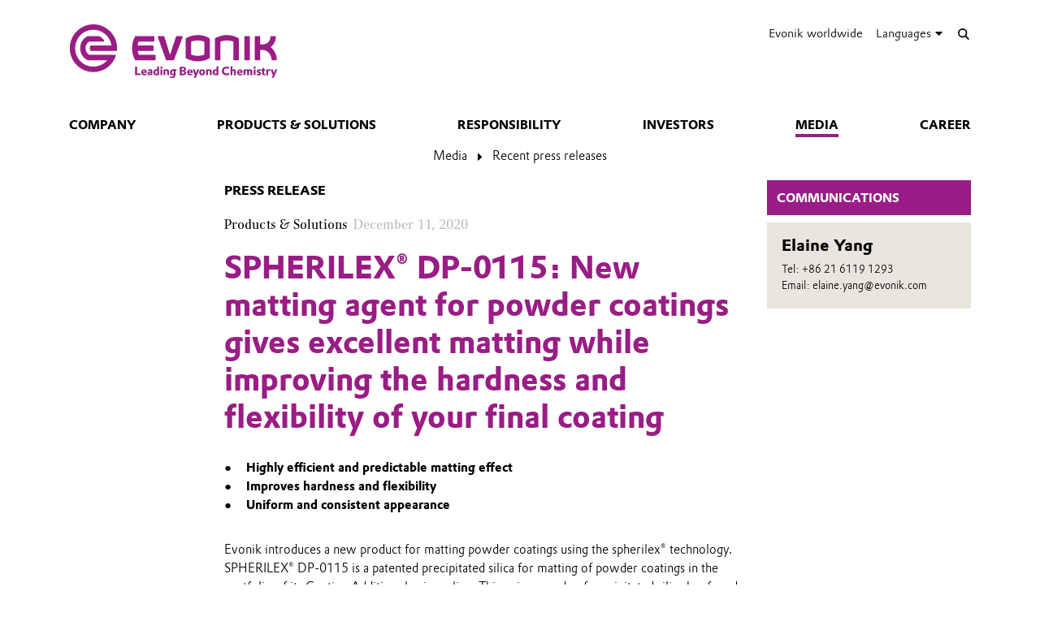

--- FILE ---
content_type: text/html; charset=UTF-8
request_url: https://corporate.evonik.cn/en/media/news/spherilex-dp-0115-new-matting-agent-for-powder-coatings-gives-excellent-matting-while-improving-the-150369.html
body_size: 13043
content:
<!DOCTYPE html>

<html lang="en" class="beocms-html">

<head>

            <meta charset="UTF-8">
<meta name="viewport" content="width=device-width, initial-scale=1">

<meta http-equiv="X-UA-Compatible" content="IE=edge">
<meta http-equiv="language" content="en">

    <meta name="apple-mobile-web-app-status-bar-style" content="#991d85">
    <meta name="msapplication-TileColor" content="#991d85">
    <meta name="msapplication-navbutton-color" content="#991d85">
    <meta name="theme-color" content="#991d85">

<meta name="robots" content="index,follow">

<meta name="generator" content="beoCMS">

<link rel="canonical" href="https://corporate.evonik.cn/en/media/news/spherilex-dp-0115-new-matting-agent-for-powder-coatings-gives-excellent-matting-while-improving-the-150369.html" />


    <title>SPHERILEX® DP-0115: New matting agent for powder coatings gives excellent matting while improving the hardness and flexibility of your final coating - Evonik Industries</title>
    <meta name="title" content="SPHERILEX® DP-0115: New matting agent for powder coatings gives excellent matting while improving the hardness and flexibility of your final coating - Evonik Industries">


    <meta property="og:title" content="SPHERILEX® DP-0115: New matting agent for powder coatings gives excellent matting while improving the hardness and flexibility of your final coating - Evonik Industries">


    <meta property="og:locale" content="en">



    <meta name="date" content="2020-12-11 02:33:29">
    <meta name="last-modified" content="2020-12-11 02:33:29">

            <meta name="WT.mc_id" content="">
            <meta name="DCSext.seg" content="">
            <meta name="DCSext.bl" content="">
            <meta name="WT.cg_n" content="">
            <meta name="WT.cg_s" content="Greater China">
            <meta name="DCSext.cg_3" content="Media">
            <meta name="DCSext.cg_4" content="Recent press releases">
            <meta name="DCSext.art_id" content="150369">
            <meta name="DCSext.art_ti" content="SPHERILEX® DP-0115: New matting agent for powder coatings gives excellent matting while improving the hardness and flexibility of your final coating">
            <meta name="DCSext.art_ka" content="Products & Solutions">
            <meta name="piano.page_hierarchy" content="Greater China;Media;Recent press releases">
            <meta name="piano.business_line" content="">
            <meta name="piano.language" content="en">
    
<meta name="piano.title" content="SPHERILEX® DP-0115: New matting agent for powder coatings gives excellent matting while improving the hardness and flexibility of your final coating - Evonik Industries">



    
    <link rel="stylesheet" href="/media/cms-core/build/app-www.c2021995.css?394j">
<link rel="stylesheet" href="/media/cms-core/build/css-main.5dee5b07.css?394j">
<link rel="stylesheet" href="/media/cms-core/build/css-fullCommon.ea0face2.css?394j">
<link rel="stylesheet" href="/media/cms-core/build/css-fullWww.ccb7250c.css?394j">
            <link rel="apple-touch-icon" sizes="180x180" href="/media/cms-core/img/favicon/apple-touch-icon.png?394j">
<link rel="icon" type="image/png" sizes="32x32" href="/media/cms-core/img/favicon/favicon-32x32.png?394j">
<link rel="icon" type="image/png" sizes="16x16" href="/media/cms-core/img/favicon/favicon-16x16.png?394j">
<link rel="manifest" href="/media/cms-core/img/favicon/site.webmanifest?394j">
<link rel="mask-icon" href="/media/cms-core/img/favicon/safari-pinned-tab.svg?394j" color="#991d85">
<link rel="shortcut icon" href="/media/cms-core/img/favicon/favicon.ico?394j">

<meta name="msapplication-config" content="/media/cms-core/img/favicon/browserconfig.xml?394j">
    
            <!-- Google Tag Manager -->
<script>(function(w,d,s,l,i){w[l]=w[l]||[];w[l].push({'gtm.start':new Date().getTime(),event:'gtm.js'});var f=d.getElementsByTagName(s)[0],j=d.createElement(s),dl=l!='dataLayer'?'&l='+l:'';j.async=true;j.src='https://www.googletagmanager.com/gtm.js?id='+i+dl;f.parentNode.insertBefore(j,f);})(window,document,'script','dataLayer','GTM-PCW9TPR');</script>
<!-- End Google Tag Manager -->    
</head>
<body class="beocms-body cf-body">

    <!-- Google Tag Manager (noscript) -->
<noscript><iframe src="https://www.googletagmanager.com/ns.html?id=GTM-PCW9TPR" height="0" width="0" style="display:none;visibility:hidden"></iframe></noscript>
<!-- End Google Tag Manager (noscript) -->
<div data-beocms-app style="display: contents">
    <div class="beocms-container">

        <header class="beocms-header">

                            <div class="beocms-header__head" itemscope itemtype="https://schema.org/Corporation">
            
    
    
<a class="beocms-header__logo" href="/en" itemprop="url" title="Evonik Industries AG">
            <img itemprop="logo" src="/media/cms-core/img/evonik2020.svg?394j" alt="Evonik Industries AG">
    </a>    
    <ul class="beocms-header__links">
                    <li class="beocms-header__link beocms-header__sites">
    <a href="https://www.evonik.com/en/company/worldwide-locations.html"
       title="Evonik worldwide"
       aria-label="Evonik worldwide">
        Evonik worldwide
    </a>
</li>        
                        <li class="beocms-header__link beocms-header__languages">
        <label class="beocms-header__dropdown" aria-haspopup="true">
            <input type="checkbox" hidden>
            <div class="beocms-header__dropdownCaption" title="Languages" aria-label="Languages">
                <span>Languages</span><i class="far fa-globe-americas beocms-header__langIcon"></i> <i class="fas fa-caret-down beocms-header__dropdownIcon"></i>
            </div>
            <div class="beocms-header__dropdownContent">
                                    <a class="beocms-header__link beocms-header__link--active"
                       href="/en/media/news/spherilex-dp-0115-new-matting-agent-for-powder-coatings-gives-excellent-matting-while-improving-the-150369.html"
                       title="English"
                       aria-label="English">
                        English
                    </a>
                                    <a class="beocms-header__link"
                       href="/han-s/media/recent-press-releases"
                       title="中文"
                       aria-label="中文">
                        中文
                    </a>
                            </div>
        </label>
    </li>
        
                    <header-search-trigger @invoke="displaySearch" :google-search="true"></header-search-trigger>
        
                    <li class="beocms-header__link beocms-header__burger">
    <button class="beocms-header__burgerButton" aria-label="Main menu">
        <div class="beocms-header__burgerIcon beocms-header__burgerIcon--left"></div>
        <div class="beocms-header__burgerIcon beocms-header__burgerIcon--right"></div>
    </button>
</li>            </ul>
</div>

            
                            <nav class="beocms-nav">

    <a class="beocms-nav__logo" href="/en" title="Evonik Industries AG">
                    <picture>
                <source type="image/svg+xml" srcset="/media/cms-core/img/evonik2020.svg?394j">
                <img src="/media/cms-core/img/evonik2020.png?394j" alt="Evonik Industries AG">
            </picture>
            </a>

    <ul class="beocms-nav__main">
                    


<li class="beocms-nav__item">
            <a href="/en/company"
           title="Company"
           target="_self"
           aria-label="Company">
            Company
        </a>
    </li>
                    


<li class="beocms-nav__item">
            <a href="/en/products"
           title="Products &amp; solutions"
           target="_self"
           aria-label="Products &amp; solutions">
            Products &amp; solutions
        </a>
    </li>
                    


<li class="beocms-nav__item">
            <a href="/en/responsibility"
           title="Responsibility"
           target="_self"
           aria-label="Responsibility">
            Responsibility
        </a>
    </li>
                    


<li class="beocms-nav__item">
            <a href="/en/investors"
           title="Investors"
           target="_self"
           aria-label="Investors">
            Investors
        </a>
    </li>
                    

    
<li class="beocms-nav__item beocms-nav__item--active">
            <a href="/en/media"
           title="Media"
           target="_self"
           aria-label="Media">
            Media
        </a>
    </li>
                    


<li class="beocms-nav__item">
            <a href="https://careers.evonik.com/en"
           title="Career"
           target="_self"
           aria-label="Career">
            Career
        </a>
    </li>
            </ul>

        <ul class="beocms-nav__breadcrumb" aria-label="breadcrumb">
                    

    
<li class="beocms-nav__item beocms-nav__item--active">
            <a href="/en/media"
           title="Media"
           target="_self"
           aria-label="Media">
            Media
        </a>
    </li>
                    

    
<li class="beocms-nav__item beocms-nav__item--active">
            <a href="/en/media/news"
           title="Recent press releases"
           target="_self"
           aria-label="Recent press releases">
            Recent press releases
        </a>
    </li>
            </ul>
    
    </nav>

<nav class="beocms-nav__mobile">
    <ul class="beocms-nav__home">
        <li class="beocms-nav__item">
            <a href="/en" title="Evonik Industries AG">Home</a>
        </li>
    </ul>

        <ul>
                    


<li class="beocms-nav__item">
            <a href="/en/company"
           title="Company"
           target="_self"
           aria-label="Company">
            Company
        </a>
    </li>
                                


<li class="beocms-nav__item">
            <a href="/en/products"
           title="Products &amp; solutions"
           target="_self"
           aria-label="Products &amp; solutions">
            Products &amp; solutions
        </a>
    </li>
                                


<li class="beocms-nav__item">
            <a href="/en/responsibility"
           title="Responsibility"
           target="_self"
           aria-label="Responsibility">
            Responsibility
        </a>
    </li>
                                


<li class="beocms-nav__item">
            <a href="/en/investors"
           title="Investors"
           target="_self"
           aria-label="Investors">
            Investors
        </a>
    </li>
                                

    
<li class="beocms-nav__item beocms-nav__item--active">
            <a href="/en/media"
           title="Media"
           target="_self"
           aria-label="Media">
            Media
        </a>
    </li>
                <ul>
                    
    
    
<li class="beocms-nav__item beocms-nav__item--last beocms-nav__item--active">
            Recent press releases
    </li>
                        </ul>
                    


<li class="beocms-nav__item">
            <a href="https://careers.evonik.com/en"
           title="Career"
           target="_self"
           aria-label="Career">
            Career
        </a>
    </li>
                        </ul>
</nav>

            
        </header>

        <main class="beocms-main">

            <div id="beo-wrapper" class="beo-www">
                <div id="browserwarning"></div>
                                    
<!-- CHID: 150369 -->

<div class="beo-content beo-type-article beo-dir-ltr">

    
    <article class="beo-article beo-news">
        
        <div class="beo-contentwrapper beo-with-right-area">
                            <aside class="beo-sidestream">
                                            
    
    <section class="beocms-contact beocms-contact--teaser">

            <h2 class="beocms-headline beocms-headline--rightArea">
            Communications
        </h2>
    
    <div class="beocms-contact__wrapper beocms-color__bg--secondary">

        
        <div class="beocms-text">

            <div class="beocms-contact__textBlock">
                                    <div class="beocms-contact__name">
                        Elaine Yang
                    </div>
                
                                    <div class="beocms-contact__position">
                        Tel: +86 21 6119 1293
                    </div>
                
                                    <div class="beocms-contact__department">
                        Email: elaine.yang@evonik.com
                    </div>
                
                            </div>

            
                    </div>

        

    </div>
</section>



                                    </aside>
            
                            <section class="beo-areamain">
                            <header class="beo-article-header">
    <div class="beo-article-headline">
                    <div class="beo-press-release">Press release</div>
        
                    <div class="beo-category">Products &amp; Solutions</div>
        
                    <div class="beo-date">
                December 11, 2020
            </div>
        
        
        <h1>SPHERILEX® DP-0115: New matting agent for powder coatings gives excellent matting while improving the hardness and flexibility of your final coating</h1>

            </div>
</header>
    
                    
                                            
    

<section class="beocms-section">
    
    
    <div class="beocms-section__text">
        <div class="beocms-text">
            <ul>
	<li><strong>Highly efficient and predictable matting effect</strong></li>
	<li><strong>Improves hardness and flexibility</strong></li>
	<li><strong>Uniform and consistent appearance</strong></li>
</ul>

        </div>
    </div>
</section>
                                            
    

<section class="beocms-section">
    
    
    <div class="beocms-section__text">
        <div class="beocms-text">
            <p>Evonik introduces a new product for matting powder coatings using the spherilex® technology. SPHERILEX® DP-0115 is a patented precipitated silica for matting of powder coatings in the portfolio of its Coating Additives business line. This unique grade of precipitated silica has found success as a matting agent for obtaining efficient, uniform, consistent and predictable matting in powder coatings. It will also improve the hardness and flexibility of the final powder coating. The matting effect is not dependent on cure temperature and will work across chemistries and formulations. The main applications are for super-durable polyesters and clear acrylics for use in general industrial, automotive and architectural powder coatings.</p>

<p>The SPHERILEX® DP-0115 has been developed in a patented process to minimize porosity and maximize sphericity of the particle allowing for increased loading in powder coatings without adversely affecting melt flow during cure. It will achieve consistent and uniform high surface quality aspects.</p>

<p>It incorporates easily into the raw material pre-mix and disperses evenly through the extruder showing up uniformly distributed in the final powder. Due to its low oil-absorption and particle shape, it can improve the overall hardness of the final coating without sacrificing its flexibility. Finally, it can be post-added to reduce the gloss level of a high gloss powder coating.</p>

<p>SPHERILEX® DP-0115 belongs to Evonik’s product line of SPHERILEX® precipitated silica.</p>

<p>You can find regulatory, technical, and safety data sheets at <a href="https://www.coating-additives.com/" target="_self" data-tracking-payload="[]" data-tracking-event="navigation">www.coating-additives.com</a>.</p>

        </div>
    </div>
</section>
                    
                                            <div class="beocms-articleTags">
    </div>
                                    </section>
            
            
                            <section class="beo-areadisclaimer">
                                            
    

<section class="beocms-section">
            <h2 class="beocms-headline">
            Company information
        </h2>
    
    
    <div class="beocms-section__text">
        <div class="beocms-text">
            <p>Evonik is one of the world leaders in specialty chemicals. The company is active in more than 100 countries around the world and generated sales of €13.1 billion and an operating profit (adjusted EBITDA) of €2.15 billion in 2019. Evonik goes far beyond chemistry to create innovative, profitable and sustainable solutions for customers. More than 32,000 employees work together for a common purpose: We want to improve life, today and tomorrow.</p>
        </div>
    </div>
</section>
                                            
    

<section class="beocms-section">
            <h2 class="beocms-headline">
            Disclaimer
        </h2>
    
    
    <div class="beocms-section__text">
        <div class="beocms-text">
            <p>In so far as forecasts or expectations are expressed in this press release or where our statements concern the future, these forecasts, expectations or statements may involve known or unknown risks and uncertainties. Actual results or developments may vary, depending on changes in the operating environment. Neither Evonik Industries AG nor its group companies assume an obligation to update the forecasts, expectations or statements contained in this release.</p>
        </div>
    </div>
</section>
                                    </section>
            
                            <article-share-menu headline="SPHERILEX® DP-0115: New matting agent for powder coatings gives excellent matting while improving the hardness and flexibility of your final coating" teaser-text=""></article-share-menu>
            
                            <section class="beo-areabottom">
                                    </section>
                    </div>
    </article>
</div>

                            </div>

        </main>

        <footer class="beocms-footer">
                            <ul class="beocms-footer__socials">
    <li class="beocms-footer__social beocms-footer__social--linkedin">
        <a href="https://www.linkedin.com/company/evonik" target="_blank" title="LinkedIn" aria-label="LinkedIn" rel="noopener">
            <svg viewBox="0 0 100 100" xmlns="http://www.w3.org/2000/svg"><g fill="#fff"><path d="m72.5 54c0-4.7-1-8.1-3.1-10.3s-4.7-3.3-7.8-3.3h-.3c-2 0-3.8.5-5.4 1.4s-2.9 2.1-3.8 3.6h-.3l-.5-4.2h-9.1c0 1.4.1 2.8.2 4.5.1 1.6.2 3.4.2 5.2v21.6h10v-17.7-.3-.4c0-.3 0-.7.1-1 .1-.4.1-.7.2-1 .3-.8.8-1.7 1.6-2.6.7-.9 1.8-1.3 3.1-1.3 1.8 0 3 .7 3.8 2s1.2 3 1.2 5.1v17.2h10z"/><path d="m32.5 37.4h.3c1.3 0 2.3-.5 3.3-1.4.9-.9 1.4-2 1.4-3.3v-.3-.2c0-1.4-.5-2.5-1.4-3.4s-2.1-1.4-3.4-1.4h-.2c-1.4 0-2.5.5-3.5 1.5s-1.5 2.2-1.5 3.5v.3c0 1.3.5 2.3 1.4 3.3.9.9 2.1 1.4 3.4 1.4z"/><path d="m27.5 39.9h10v32.5h-10z"/></g></svg>
        </a>
    </li>
    <li class="beocms-footer__social beocms-footer__social--youtube">
        <a href="https://www.youtube.com/user/EvonikIndustries" target="_blank" title="YouTube" aria-label="YouTube" rel="noopener">
            <svg viewBox="0 0 100 100" xmlns="http://www.w3.org/2000/svg"><path d="m50 29.6s-12.2 0-20.3.6c-1.1.1-3.6.1-5.8 2.5-1.7 1.8-2.3 5.8-2.3 5.8s-.6 4.7-.6 9.4v4.2c0 4.7.6 9.4.6 9.4s.6 4 2.3 5.8c2.2 2.3 5.1 2.2 6.4 2.5 4.6.4 19.7.6 19.7.6s12.2 0 20.3-.6c1.1-.1 3.6-.1 5.8-2.5 1.7-1.8 2.3-5.8 2.3-5.8s.6-4.7.6-9.4v-4.4c0-4.7-.6-9.4-.6-9.4s-.6-4-2.3-5.8c-2.2-2.3-4.7-2.3-5.8-2.5-8.1-.4-20.3-.4-20.3-.4" fill="#fff"/><path clip-rule="evenodd" d="m59.6 49.4-15.6-8.2v16.3l13.7-7.1z" fill-rule="evenodd"/></svg>
        </a>
    </li>
    <li class="beocms-footer__social beocms-footer__social--instagram">
        <a href="https://www.instagram.com/evonikofficial" target="_blank" title="Instagram" aria-label="Instagram" rel="noopener">
            <svg viewBox="0 0 100 100" xmlns="http://www.w3.org/2000/svg"><g fill="#fff"><circle cx="49.5" cy="50.1" r="9.8"/><path d="m63.2 21.6h-26.4c-8.4 0-15.2 6.8-15.2 15.3v26.4c0 8.4 6.8 15.2 15.2 15.2h26.4c8.4 0 15.2-6.8 15.2-15.2v-26.5c.1-8.4-6.8-15.2-15.2-15.2zm-13.7 43.7c-8.4 0-15.2-6.8-15.2-15.2s6.8-15.2 15.2-15.2 15.2 6.8 15.2 15.2-6.8 15.2-15.2 15.2zm15.8-26.8c-2.1 0-3.8-1.7-3.8-3.8s1.7-3.8 3.8-3.8 3.8 1.7 3.8 3.8-1.7 3.8-3.8 3.8z"/></g></svg>
        </a>
    </li>
    <li class="beocms-footer__social beocms-footer__social--facebook">
        <a href="https://www.facebook.com/Evonik" target="_blank" title="Facebook" aria-label="Facebook" rel="noopener">
            <svg viewBox="0 0 100 100" xmlns="http://www.w3.org/2000/svg"><path d="m43.4 79.2v-27.4h-7.2v-9.9h7.2v-8.4c0-6.6 4.3-12.7 14.2-12.7 4 0 6.9.4 6.9.4l-.2 9.2s-3 0-6.3 0c-3.6 0-4.1 1.6-4.1 4.4v7.2h10.7l-.5 9.8h-10.2v27.4z" fill="#fff"/></svg>
        </a>
    </li>
    <li class="beocms-footer__social beocms-footer__social--tiktok">
        <a href="https://www.tiktok.com/@evonikofficial" target="_blank" title="TikTok" aria-label="TikTok" rel="noopener">
            <svg viewBox="0 0 100 100" xmlns="http://www.w3.org/2000/svg"><path d="m66.7 33.6c-3-2-5.1-5.1-5.7-8.6-.1-.8-.2-1.6-.2-2.4h-9.4v37.7c-.1 4.3-3.6 7.7-7.9 7.7-4.4 0-7.9-3.6-7.9-7.9 0 0 0 0 0-.1 0-4.4 3.5-7.9 7.9-7.9.8 0 1.6.1 2.3.4v-9.6c-.8-.1-1.6-.2-2.3-.2-9.6 0-17.3 7.7-17.3 17.3s7.7 17.3 17.3 17.3 17.3-7.7 17.3-17.3c0 0 0 0 0-.1v-19c3.8 2.7 8.4 4.2 13.1 4.2v-9.4c-2.6 0-5.1-.7-7.2-2.1z" fill="#fff"/></svg>
        </a>
    </li>
    <li class="beocms-footer__social beocms-footer__social--xing">
        <a href="https://www.xing.com/pages/evonik" target="_blank" title="XING" aria-label="XING" rel="noopener">
            <svg viewBox="0 0 100 100" xmlns="http://www.w3.org/2000/svg"><g fill="#fff"><path d="m30.9 33.6c-.5 0-.9.2-1.1.5s-.2.8 0 1.2l5.3 9.3-8.4 14.8c-.2.4-.2.9 0 1.2s.6.5 1 .5h7.9c1.2 0 1.8-.8 2.2-1.5 0 0 8.2-14.5 8.5-15.1 0-.1-5.4-9.5-5.4-9.5-.4-.7-1-1.5-2.2-1.5z"/><path d="m64.2 22.8c-1.2 0-1.7.7-2.1 1.5 0 0-17 30.2-17.6 31.2 0 .1 11.2 20.6 11.2 20.6.4.7 1 1.5 2.2 1.5h7.9c.5 0 .8-.2 1-.5s.2-.8 0-1.2l-11.1-20.4s0 0 0-.1l17.5-31c.2-.4.2-.9 0-1.2s-.6-.5-1.1-.5z"/></g></svg>
        </a>
    </li>
</ul>



            
                            <ul class="beocms-footer__links">

    <li class="beocms-footer__link">
        <a href="https://corporate.evonik.com/en/footer-en/contact"
           title="Contact"
           target="_self"
           aria-label="Contact">
            Contact
        </a>
    </li>
    <li class="beocms-footer__link">
        <a href="/en/footer-en/sitemap"
           title="Sitemap"
           target="_self"
           aria-label="Sitemap">
            Sitemap
        </a>
    </li>
    <li class="beocms-footer__link">
        <a href="/en/footer-en/company-information"
           title="Company Information"
           target="_self"
           aria-label="Company Information">
            Company Information
        </a>
    </li>
    <li class="beocms-footer__link">
        <a href="/en/footer-en/legal-notice"
           title="Legal Notice"
           target="_self"
           aria-label="Legal Notice">
            Legal Notice
        </a>
    </li>
    <li class="beocms-footer__link">
        <a href="/en/footer-en/privacy-policy"
           title="Privacy Policy"
           target="_self"
           aria-label="Privacy Policy">
            Privacy Policy
        </a>
    </li>

</ul>

            
        </footer>

        <header-search
            v-if="showSearch"
            @close="closeSearch"
            :google-search="enableGoogleSearch"
            host-name="corporate.evonik.cn"
            language="en">
        </header-search>

    </div>
</div>

    <script type="text/javascript">
    window.AppTranslations = {"captions.contact":"Contact","captions.add_to_calendar":"Add to calendar (.ical)","captions.more":" ...\u00a0MORE","captions.more_simple":"More...","captions.article_search":"Search articles","captions.search":"Search","captions.browse":"Search","captions.search_more":"MORE","captions.search_more_title":"Load more results...","captions.no_results":"No results","captions.load_more":"LOAD MORE","captions.load_more_title":"Load more articles...","captions.short_date_format":"M d, Y","captions.phone":"Phone","captions.mobile":"Mobile","captions.fax":"Fax","captions.Imprint":"Imprint","captions.Disclaimer":"Disclaimer","captions.Localize":"Localize","captions.other Intranets":"other Intranets","captions.stockChartLinkTitle1":"StockChart","captions.stockChartLinkURL1":"https:\/\/www.evonik.com\/en\/investor-relations\/Share.html#SharePrice","captions.stockChartLinkTitle2":"IR Database","captions.stockChartLinkURL2":"https:\/\/evonik.sharepoint.com\/sites\/InvestorRelationsKnowledgeDatabase","captions.stockChartLinkTitle3":"Blackout Periods","captions.stockChartLinkURL3":"https:\/\/intranet.evonik.com\/company\/en\/blackout-periods-134915.html","captions.date_from":"From","captions.date_to":"To","captions.update":"Update","captions.safety_share_title":"Safety Share","captions.safety_share_caption":"Current value","captions.accident_free_days_title":"Workplace Safety","captions.accident_free_days_subcaption":"day|days","captions.category":"Category","captions.localized":"Evonik today","captions.everywhere":"Everywhere","captions.related_links":"Related Links","captions.press_release":"Press release","captions.evonik_power_to_create":"Evonik - Power to create","captions.list_of_figures":"List of figures","captions.list_of_figures_as_pdf":"Download list of figures as PDF","captions.all":"All","captions.evonik_press_release":"Evonik press releases","captions.more_press_releases":"More releases","captions.no_press_releases_found":"No releases available","captions.views":"views","captions.votes":"Votes","captions.rss":"Subscribe to RSS feed","captions.back_to_overview":"Back to overview","captions.more_articles":"More articles","captions.of_questions":"of","captions.search_results":"Search results","captions.press_release_date_output_pattern":"%location%, %date%","captions.press_release_intl_locale":"en_US.UTF-8","captions.press_release_intl_format":"MMMM d, yyyy","captions.used_search_terms":"Showing results for","captions.hashtag_search":"#Hashtag search","captions.mandatory_field":"* = mandatory","captions.chat_headline":"Ask your question in the chat","captions.chat_promoted_headline":"Interesting questions","captions.submit":"Send","captions.comments":"Comments","captions.comment_exception":"Please log in to write a comment.","captions.comment_reply":"Reply","captions.search_have_comment_exception":"Bitte melden Sie sich an, um Anfragen zu stellen oder zu antworten.","captions.cancel":"Cancel","captions.add_comment":"Add Comment","captions.add_search_have_comment":"Suchanfrage oder Angebot hinzuf\u00fcgen","captions.send_comment":"Send","captions.submit_comment":"Publish","captions.submit_search_have_comment":"Publish","captions.comment_confirm":"Do you want to publish your comment?","captions.search_have_comment_confirm":"Wollen Sie die Suchanfrage \/ das Angebot so ver\u00f6ffentlichen?","captions.search_have_comment_confirm_reply":"Wollen Sie die Antwort so ver\u00f6ffentlichen?","captions.comment_note_delete":"Please note that you cannot edit or delete your comment after it has been sent. If you have any problems, please contact","captions.comment_admin_email":"today@evonik.com","captions.comment_disclaimer":"Please note that the comments exclusively reflect the personal thoughts, opinions and assessments of the employees and therefore do not necessarily reflect the opinions and position of Evonik.","captions.comment_netiquette":"Please follow our","captions.comment_netiquette_link":"https:\/\/intranet.evonik.com\/en\/netiquette-172026.html","captions.comment_netiquette_link_caption":"netiquette","captions.comment_editorial_answer":"Editors response","captions.character_remaining":"character remaining","captions.characters_remaining":"characters remaining","captions.expand_comment":"Show answers","captions.choose_tags":"This is a","captions.filter_title":"Filter","captions.reply":"Reply","captions.reply_to":"Reply to","captions.resolve":"Resolve","captions.evonik_worldwide":"Evonik worldwide","captions.search_website":"Search on our website","captions.search_products":"Search within our Products & Solutions","captions.language_name_de":"Deutsch","captions.language_name_en":"English","captions.language_name_us":"English (US)","captions.language_name_es":"Espa\u00f1ol","captions.language_name_pt":"Portugu\u00eas","captions.language_name_zh":"\u4e2d\u6587","captions.language_name_han-s":"\u4e2d\u6587","captions.language_name_han-t":"\u4e2d\u6587","captions.language_name_ja":"\u65e5\u672c\u8a9e","captions.language_name_ru":"P\u0443\u0441\u0441\u043a\u0438\u0439","captions.language_name_pl":"Polskie","captions.language_name_fr":"Fran\u00e7ais","captions.language_name_hu":"Magyar","captions.language_name_tr":"T\u00fcrk","captions.language_name_nl":"Nederlands","captions.language_name_ko":"\ud55c\uad6d\uc5b4","captions.language_short_name_de":"de","captions.language_short_name_en":"en","captions.language_short_name_us":"us","captions.language_short_name_es":"es","captions.language_short_name_pt":"pt","captions.language_short_name_zh":"\u4e2d\u6587","captions.language_short_name_han-s":"\u4e2d\u6587","captions.language_short_name_han-t":"\u4e2d\u6587","captions.language_short_name_ja":"\u65e5\u672c\u8a9e","captions.language_short_name_ru":"ru","captions.language_short_name_pl":"pl","captions.language_short_name_fr":"fr","captions.language_short_name_hu":"hu","captions.language_short_name_tr":"tr","captions.language_short_name_nl":"nl","captions.language_short_name_ko":"\ud55c\uad6d\uc5b4","captions.default_page_title":"Evonik - Leading Beyond Chemistry","captions.contact_form":"Contact form","captions.my_evonik":"My Evonik","captions.my_evonik_login":"Login","captions.my_evonik_logout":"Logout","captions.evonik_today":"Evonik Today","captions.welcome":"Welcome","captions.welcomeHome":"Welcome@home","captions.phonebook_search":"Phonebook Search","captions.phonebook_search_exact":"Find exact names","captions.phonebook_url":"https:\/\/telefonbuch.intranet.evonik.com\/adressbuch\/search.do?x=-2&lang=en","captions.news_only":"News only","captions.enterprise_search_main":"Main Content","captions.enterprise_search_additional":"Additional Content","captions.enterprise_search_people":"People","captions.login":"Login","captions.logout":"Logout","captions.register":"Register","captions.my_recommendation":"My recommendation","evonik_type.null":"(not categorized)","evonik_type.site":"Location","evonik_type.division":"Unit","evonik_type.other":"Topic","evonik_type.personalia":"Personal News","contact_form.accept_privacy_policy":"I agree that my data may be used for further contact. Further information can be found in our privacy policy.","contact_form.jobTitle":"Job Title","contact_form.function":"Your function","contact_form.title":"Title","contact_form.businessEmail":"Business Email","contact_form.subject":"Subject","contact_form.message":"Message","contact_form.salutation":"Title","contact_form.firstName":"First name","contact_form.lastName":"Last name","contact_form.company":"Company","contact_form.street":"Street","contact_form.zipCode":"Zipcode","contact_form.city":"City","contact_form.state":"State","contact_form.country":"Country","contact_form.email":"Email address","contact_form.phone":"Phone","contact_form.fax":"Fax","contact_form.mobile":"Mobile","contact_form.submit":"Submit","contact_form.submitting":"Submitting...","contact_form.captcha_error":"Captcha verification failed.","contact_form.success":"Thank you for your message!","supplier_inquiry_contact_form.area":"Please specify, what raw materials, goods or services your company offers","supplier_inquiry_contact_form.website":"Your Company Website","accounting_contact_form.message":"Bitte formulieren Sie ihr Anliegen, ggf. mit Verweis auf Rechnungsnummern oder \u00e4hnliches","accounting_contact_form.approval":"Die <a target=\"_blank\" href=\"https:\/\/www.evonik.com\/de\/unternehmen\/procurement\/CurrentSuppliers\/PurchasetoPayatEvonik\/EMEAInvoiceandSubmissionRequirements1.html\">Informationen zum Rechnungsstellungsprozess<\/a> habe ich gelesen und befolgt. Die M\u00f6glichkeiten des Self-Service Portals habe ich genutzt.","accounting_contact_form.reason":"Grund der Anfrage (Anfrage kann bei Falschklassifizierung nicht bearbeitet werden)","accounting_contact_form.rejected_invoice_question":"Frage zu einer abgelehnten Rechnung","accounting_contact_form.advice_of_settlement_question":"Frage zum Zahlungsavis","accounting_contact_form.customer_data_change":"\u00c4nderung Kundendaten (E-Mail, Bankverbindung, ...)","accounting_contact_form.overdue_more_than_two_weeks":"\u00dcberf\u00e4llige (bereits formal angemahnte) Zahlung > 2 Wochen","accounting_contact_form.encashment":"Inkasso","accounting_contact_form.other":"Sonstige","accounting_contact_form.attachment":"Attachment (PDF, max. 3MB)","accounting_contact_form.mime_type_error":"Nope","sample_order_contact_form.position":"Function\/Position","sample_order_contact_form.deliveryCompany":"Company (delivery address)","sample_order_contact_form.deliveryStreet":"Street (delivery address)","sample_order_contact_form.deliveryZipCode":"Zipcode (delivery address)","sample_order_contact_form.deliveryCity":"City (delivery address)","sample_order_contact_form.deliveryState":"State (delivery address)","sample_order_contact_form.deliveryCountry":"Country (delivery address)","sample_order_contact_form.requestedProduct":"Requested product","price_list_technical_service_contact_form.department":"Department","price_list_technical_service_contact_form.building":"Building","price_list_technical_service_contact_form.room":"Room","clearance_request_contact_form.name":"Name","clearance_request_contact_form.userId":"Identifier","clearance_request_contact_form.email":"Registration email address","salutations.male":"Mr.","salutations.female":"Ms.","salutations.etc":"Mx.","titles.dr":"Dr.","titles.prof":"Prof.","titles.prof_dr":"Prof. Dr.","functions.controlling":"Controlling","functions.employee":"Employee","functions.engineering":"Engineering","functions.management":"Management","functions.marketing":"Marketing","functions.owner":"Owner \/ Top Management","functions.plant":"Plant \/ Production","functions.purchasing":"Purchasing","functions.quality":"Quality","functions.research":"Research & Development","functions.applied_technologies":"Applied Technologies","functions.sales":"Sales","functions.supply_chain":"Supply Chain","functions.customer_service":"Customer Service","functions.regulation":"Regulation","functions.other":"Others","form.labels.question.firstName":"First name","form.labels.question.lastName":"Last name","form.labels.question.email":"Email","form.labels.question.responseText":"If you would like to receive a personal response, please enter your contact information:","form.labels.question.questionText":"Your question","form.labels.question.submitQuestion":"Submit question","form.labels.question.personalAnswerRequested":"I wish to receive a personal response only, which will not be published on the forum","form.labels.question.publicationAnonymous":"The question may be posted anonymously in the forum","form.labels.question.publicationInfoRequested":"I would like to be notified upon publication","form.validators.question.email.email":"Please enter a valid email address.","form.validators.question.questionText.required":"Please enter your question.","forum.search_question":"Search answers","forum.ask_question":"...or ask a new question","forum.loading":"The forum is loading...","forum.no_results":"No posts matching your filter criteria were found.","forum.create_question_submitting":"Submitting your question...","forum.create_question_failure":"Your question could not be submitted.","forum.create_question_success":"Your question was submitted successfully.","sort_directions.asc":"Ascending","sort_directions.desc":"Descending","sort_directions.newest":"Most recent first","sort_directions.oldest":"Oldest first","date_ranges.placeholder":"Timespan","date_ranges.last_7_days":"7 days","date_ranges.last_14_days":"14 days","date_ranges.last_30_days":"30 days","date_ranges.last_6_months":"6 months","date_ranges.last_12_months":"1 year","search_locations.everywhere":"Everywhere","search_locations.www":"WWW","search_locations.intranet":"Intranet","search_locations.favorites":"Favorites","errors.404.title":"404 Page not found","errors.404.message":"Page not found","errors.500.title":"500 Technical error","errors.500.message":"The page you requested is currently unavailable due to a technical error","errors.401.title":"401 Unauthorized","errors.401.message":"You need to be logged in to view the requested page","errors.403.title":"403 Access denied","errors.403.message":"You are not allowed to view the requested page","user_widgets.my-evonik-most-read-articles":"Most read articles","user_widgets.my-evonik-most-commented-articles":"Most commented articles","user_widgets.my-evonik-press-release-feed":"Press releases","user_widgets.my-evonik-social-media":"Social Media","myevonik_config.loading":"Loading configuration...","myevonik_config.failed":"Could not retrieve configuration","myevonik_config.no_favorites":"Choose your unit and location","myevonik_config.your_favorites":"Your favorites","myevonik_config.your_favorites_info":"Please choose your favorites and mark your main location with the","myevonik_config.add_favorite":"Add favorite","myevonik_config.your_widgets":"Your widgets","myevonik_config.select_channel":"Select channel","myevonik_config.manual_channel":"or enter any URL manually...","myevonik_config.your_widgets_info":"Pick your personal tools","myevonik_config.default_language":"Language","myevonik_config.default_language_info":"Please choose preferred language","myevonik_config.save":"Save","myevonik_config.cancel":"Cancel","serviceboard.my_evonik_config":"MyEvonik Configuration","serviceboard.links":"Links","serviceboard.search":"Intranet Search","serviceboard.hashtag-search":"Hashtag Search","serviceboard.loading":"Loading link collection...","serviceboard.failed":"Could not load link collection","serviceboard.no_content":"Link collection not available","languages._all":"(any)","languages.ar":"Arabic","languages.asia":"Asia","languages.nl":"Dutch","languages.en":"English","languages.us":"English (US)","languages.fr":"French","languages.de":"German","languages.zh":"Chinese","languages.han-s":"Greater China (S)","languages.han-t":"Greater China (T)","languages.hu":"Hungarian","languages.ja":"Japanese","languages.ko":"Korean","languages.pl":"Polish","languages.pt":"Portuguese","languages.ru":"Russian","languages.es":"Spanish","languages.es-ar":"Spanish (AR)","languages.es-mx":"Spanish (MX)","languages.tr":"Turkish","mobile_captions.main":"My Evonik","mobile_captions.rightTop":"My Favourites","mobile_captions.rightTopConfig":"My Settings","mobile_captions.right":"My Widgets","mobile_captions.search":"Intranet Search","mobile_captions.enterprise-search":"Enterprise Search","mobile_captions.phone-search":"Phonebook","mobile_captions.hashtag":"#Hashtag Search","share_captions.email":"Share article through email","share_captions.link":"Copy article link to clipboard","tts_captions.read_out":"Read out article","tts_captions.loading":"Loading...","tts_captions.pause":"Pause reading","reactions.total":"Total","reactions.reaction1":"Like","reactions.reaction2":"Celebrate","reactions.reaction3":"Insightful","reactions.reaction4":"Curious","search_have_category.search":"Search","search_have_category.have":"Offer","search_have_category.fulfilled":"Resolved","search_have_comment_tags.technical_equipment":"Technical equipment","search_have_comment_tags.furnishing":"Furnishing","search_have_comment_tags.clothes":"Clothes","search_have_comment_tags.labor":"Labor","search_have_comment_tags.other":"Other","modification_messages.default":"Comment revised by editors","modification_messages.inquired":"Editorially changed at author's request","open_innovation_form.jobTitle":"Job Title","open_innovation_form.company":"Institution \/ Company Name","open_innovation_form.natureOfBusiness":"Nature of Business","open_innovation_form.companyType":"Company Type","open_innovation_form.otherCompanyType":"Other, please describe","open_innovation_form.otherCompanyType.m":"Other company type","open_innovation_form.tocAccepted":"Before proceeding, you must indicate your agreement with the Terms and Conditions Statements","open_innovation_form.tocAccepted.m":"TOCs accepted","open_innovation_form.solutionTitle":"Solution Title","open_innovation_form.solutionSummary":"Solution Summary","open_innovation_form.keyBenefits":"Key benefits","open_innovation_form.developmentStage":"Development Stage","open_innovation_form.otherDevelopmentStage":"If \"other\" selected, please describe","open_innovation_form.otherDevelopmentStage.m":"Other development stage","open_innovation_form.availableData":"Available Data","open_innovation_form.regulatoryStatus":"Regulatory Status. List agencies (FDA; EPA, etc) and their locations (US, EU, etc)","open_innovation_form.regulatoryStatus.m":"Regulatory status","open_innovation_form.patentsGranted":"Patents Granted\/Applied \u2013 List patent numbers, status, and contries","open_innovation_form.patentsGranted.m":"Patents granted","open_innovation_form.otherProtection":"Other Forms of Protection","open_innovation_form.desiredOutcome":"Desired Outcome (Check all that apply)","open_innovation_form.desiredOutcome.m":"Desired outcome","open_innovation_form.additionalComments":"Additional Comments","open_innovation_form.attachment":"Attachment (max. 3 MB)","open_innovation_company_types.university":"University\/Research Institute","open_innovation_company_types.individual":"Individual\/Entrepreneur","open_innovation_company_types.startup":"Start Up","open_innovation_company_types.small_medium_enterprise":"Small\/Medium Enterprise","open_innovation_company_types.multinational_corp":"Multinational Corporation","open_innovation_company_types.consumer_packaged_goods":"Consumer Packaged Goods","open_innovation_company_types.technology_agent":"Technology Agent","open_innovation_company_types.ngo":"NGO","open_innovation_company_types.ingredient":"Ingredient","open_innovation_company_types.other":"Other","open_innovation_desired_outcomes.research_dev_contract":"Research & Development Contract","open_innovation_desired_outcomes.licensing":"Licensing","open_innovation_desired_outcomes.joint_development":"Joint Development","open_innovation_desired_outcomes.supply_contract":"Supply contract","open_innovation_desired_outcomes.patent_sale":"Patent Sale","open_innovation_available_data.research_papers":"Research Papers","open_innovation_available_data.efficacy_test_data":"Efficacy Test Data","open_innovation_available_data.chemical_data":"Chemical Data","open_innovation_available_data.safety_data":"Safety \/ Toxicity Data","open_innovation_available_data.technical_specs":"Technical Specification and\/or Drawings","open_innovation_available_data.material_safety":"Material Safety Data Sheet","open_innovation_development_stages.research":"Research","open_innovation_development_stages.experimental":"Experimental","open_innovation_development_stages.in_vitro_study":"In vitro study(s)","open_innovation_development_stages.idea":"Idea\/Concept","open_innovation_development_stages.clinical_study":"Clinical study(s)","open_innovation_development_stages.scaled_toward_production":"Scales toward production","open_innovation_development_stages.production":"Currently in Operation\/Production","open_innovation_development_stages.other":"Other","marketo.success_message":"Thank you for your request!\nThe form was sent successfully and is being processed.\nWe will be in touch with you soon.\n","social_links.linkedin":"https:\/\/www.linkedin.com\/company\/evonik","social_links.twitter":"https:\/\/twitter.com\/evonik","social_links.youtube":"https:\/\/www.youtube.com\/user\/EvonikIndustries","social_links.instagram":"https:\/\/www.instagram.com\/evonikofficial","social_links.tiktok":"https:\/\/www.tiktok.com\/@evonikofficial","social_links.facebook":"https:\/\/www.facebook.com\/Evonik","social_links.xing":"https:\/\/www.xing.com\/pages\/evonik","conference.no_ce_connection":"Connection to the chat cannot be established currently.","conference.chat_disabled":"Chat is currently disabled.","conference.submit_message_failed":"Message could not be submitted.","conference.editorially_revised":"Editorially revised","quiz.correct":"Correct!","quiz.wrong":"Almost!","quiz.how_other_players_answered":"How other colleagues answered:","quiz.next_question":"Next question","quiz.to_results":"To results","quiz.congratulations":"Congratulations","quiz.average":"Average","quiz.bad":"Room for improvement","quiz.you_answered":"You answered","quiz.of":"of","quiz.questions_correctly":"questions correctly!","quiz.other_players_average":"Other players scored on average","quiz.number_int_format":"en-EN"};
</script>

<script type="text/javascript">
    window.AppConfig = {
        routes: {"tracker":"https:\/\/backend.beocms.com\/cms-core\/track","searchResultList":"https:\/\/corporate.evonik.cn\/search\/list","searchResult":"https:\/\/corporate.evonik.cn\/search\/get","commentCreatePath":"https:\/\/corporate.evonik.cn\/comment\/create","searchHaveCommentCreatePath":"https:\/\/corporate.evonik.cn\/comment\/create-sh","searchHaveCommentResolvePath":"https:\/\/corporate.evonik.cn\/comment\/__ID__\/resolve-sh","myEvonik":"https:\/\/corporate.evonik.cn\/my\/document\/__LANGUAGE__","myEvonikConfig":"https:\/\/corporate.evonik.cn\/my\/config","myEvonikLanguage":"https:\/\/corporate.evonik.cn\/my\/language","myEvonikUserInfo":"https:\/\/corporate.evonik.cn\/my\/info","fragmentLoader":"https:\/\/backend.beocms.com\/cms-core\/fragment\/__SEMANTIC__\/__ID__","serviceBoardLoader":"https:\/\/backend.beocms.com\/cms-core\/service-board\/__LANGUAGE__","subNodeInfo":"https:\/\/backend.beocms.com\/cms-core\/sn\/__ID__","widgets":"https:\/\/corporate.evonik.cn\/my\/widgets","widgetCreate":"https:\/\/corporate.evonik.cn\/my\/widget","widgetRead":"https:\/\/corporate.evonik.cn\/my\/widget\/__ID__","widgetUpdate":"https:\/\/corporate.evonik.cn\/my\/widget\/__ID__","widgetDelete":"https:\/\/corporate.evonik.cn\/my\/widget\/__ID__","widgetMove":"https:\/\/corporate.evonik.cn\/my\/widget\/__ID__\/move\/__INDEX__","favoritesRead":"https:\/\/corporate.evonik.cn\/my\/favorites","favoritesUpdate":"https:\/\/corporate.evonik.cn\/my\/favorites","locationsAuto":"https:\/\/corporate.evonik.cn\/locations","personalReactionGraph":"https:\/\/corporate.evonik.cn\/my\/reactions\/__ID__","workshopSchedule":"https:\/\/corporate.evonik.cn\/_cms\/conference\/__CONFERENCE_ID__\/workshop-schedule"},
        routerConfig: {"h":"11","sn":2682},
        tracking: true,
        localizationLanguage: 'en',
        layoutMetadata: {
            favoriteLinksControlAreaFeedFilter: false,
            reloadPageAfterFavoriteUpdate: false
        },
        whitelabeling: {
            companyNameFull: 'Evonik\u0020Industries\u0020AG',
            companyNameAbbreviation: 'Evonik',
            hasFrontendLogin: true,
            hasServiceBoardHashTagSearch: true,
            hasServiceBoardJumpToMenu: true        }
    };
</script>


<script src="/media/cms-core/build/runtime.450a8c0f.js?394j" defer></script><script src="/media/cms-core/build/app-www.730206cb.js?394j" defer></script>

</body>
</html>

--- FILE ---
content_type: text/css
request_url: https://corporate.evonik.cn/media/cms-core/build/css-main.5dee5b07.css?394j
body_size: 54737
content:
@charset "UTF-8";#beo-wrapper .beo-type-searchpage .beo-newssearch-filter label,.beocms-headline--folding{-webkit-tap-highlight-color:transparent!important;-webkit-touch-callout:none!important;outline-style:none!important;-webkit-user-select:none!important;-moz-user-select:none!important;user-select:none!important}.beo-intranet-fullpage{margin-left:auto;margin-right:auto;max-width:1140px;overflow-x:hidden}@media (min-width:320px){.beo-intranet-fullpage{font-size:calc(3.22581vw - .32258px)}.beo-intranet-fullpage #beo-evonik-logo{height:4.5em;width:17em}.beo-intranet-fullpage #beo-pageheader{margin-top:4em}.beo-intranet-fullpage #beo-pageheader #beo-searchmoss .beo-searchbutton,.beo-intranet-fullpage #beo-pageheader #beo-searchmoss .beo-searchinput{height:2.5em}.beo-intranet-fullpage #beo-pageheader #beo-searchmoss .beo-searchbutton{width:2.5em}.beo-intranet-fullpage #beo-language_links,.beo-intranet-fullpage #beo-localize,.beo-intranet-fullpage #beo-otherintranets,.beo-intranet-fullpage #beo-topnavi{font-size:2.3em}.beo-intranet-fullpage #beo-topnavi a{margin-right:1.15em}.beo-intranet-fullpage .beo-nav-right a{margin-left:1.15em}.beo-intranet-fullpage #beo-pagefooter .beo-spacer,.beo-intranet-fullpage #beo-pagefooter a{margin-right:.65em}.beo-intranet-fullpage #beo-pagefooter{font-size:1.3em;margin-bottom:4em}}@media (min-width:768px){.beo-intranet-fullpage{font-size:calc(1.35501vw - .4065px)}.beo-intranet-fullpage #beo-evonik-logo{height:7em;width:26em}.beo-intranet-fullpage #beo-pageheader{margin-top:4em}.beo-intranet-fullpage #beo-pageheader #beo-searchmoss .beo-searchbutton,.beo-intranet-fullpage #beo-pageheader #beo-searchmoss .beo-searchinput{height:2.5em}.beo-intranet-fullpage #beo-pageheader #beo-searchmoss .beo-searchbutton{width:2.5em}.beo-intranet-fullpage #beo-language_links,.beo-intranet-fullpage #beo-localize,.beo-intranet-fullpage #beo-otherintranets,.beo-intranet-fullpage #beo-topnavi{font-size:1.3em}.beo-intranet-fullpage #beo-topnavi a{margin-right:.65em}.beo-intranet-fullpage .beo-nav-right a{margin-left:.65em}.beo-intranet-fullpage #beo-pagefooter .beo-spacer,.beo-intranet-fullpage #beo-pagefooter a{margin-right:.65em}.beo-intranet-fullpage #beo-pagefooter{font-size:1.3em;margin-bottom:4em}}@media (min-width:992px),print{.beo-intranet-fullpage{font-size:calc(1.0582vw - .49735px)}.beo-intranet-fullpage #beo-evonik-logo{height:7em;width:26em}.beo-intranet-fullpage #beo-pageheader{margin-top:4em}.beo-intranet-fullpage #beo-pageheader #beo-searchmoss .beo-searchbutton,.beo-intranet-fullpage #beo-pageheader #beo-searchmoss .beo-searchinput{height:2.5em}.beo-intranet-fullpage #beo-pageheader #beo-searchmoss .beo-searchbutton{width:2.5em}.beo-intranet-fullpage #beo-language_links,.beo-intranet-fullpage #beo-localize,.beo-intranet-fullpage #beo-otherintranets,.beo-intranet-fullpage #beo-topnavi{font-size:1.3em}.beo-intranet-fullpage #beo-topnavi a{margin-right:.65em}.beo-intranet-fullpage .beo-nav-right a{margin-left:.65em}.beo-intranet-fullpage #beo-pagefooter .beo-spacer,.beo-intranet-fullpage #beo-pagefooter a{margin-right:.65em}.beo-intranet-fullpage #beo-pagefooter{font-size:1.3em;margin-bottom:4em}}@media (min-width:1157px){.beo-intranet-fullpage{font-size:11.746031746px}}.beo-intranet-fullpage #beo-pagefooter,.beo-intranet-fullpage #beo-pageheader{font-family:var(--fontfamily-sans-serif);font-weight:600;position:relative;text-transform:uppercase}.beo-intranet-fullpage #beo-pagefooter:after,.beo-intranet-fullpage #beo-pageheader .beo-nav:after{clear:both;content:" ";display:table}.beo-intranet-fullpage #beo-pagefooter a,.beo-intranet-fullpage #beo-pageheader .beo-nav a{color:#000;text-decoration:none}.beo-intranet-fullpage #beo-pagefooter a:hover,.beo-intranet-fullpage #beo-pageheader .beo-nav a:hover{border-bottom:5px solid var(--secondaryColor)}.beo-intranet-fullpage #beo-pagefooter a.current,.beo-intranet-fullpage #beo-pageheader .beo-nav a.current{color:var(--primaryColor)}.beo-intranet-fullpage #beo-pageheader #beo-searchmoss{position:absolute;right:0;text-align:right;top:1.3em}.beo-intranet-fullpage #beo-pageheader #beo-searchmoss .beo-searchbutton,.beo-intranet-fullpage #beo-pageheader #beo-searchmoss .beo-searchinput{display:inline-block;font-size:1.2em;outline:none;vertical-align:top}.beo-intranet-fullpage #beo-pageheader #beo-searchmoss .beo-searchinput{-webkit-appearance:none;border:1px solid var(--secondaryColorDarker);border-radius:0;font-family:var(--fontfamily-sans-serif);margin-right:-1px;padding-left:.5em;transition:width .2s ease;width:12em}.beo-intranet-fullpage #beo-pageheader #beo-searchmoss .beo-searchinput:focus{width:20em}.beo-intranet-fullpage #beo-pageheader #beo-searchmoss .beo-searchbutton{background-color:#000;border:0;border-radius:0;cursor:pointer;float:right;padding:.3em}.beo-intranet-fullpage #beo-pageheader #beo-searchmoss .beo-searchbutton:hover{background-color:var(--primaryColor)}.beo-intranet-fullpage #beo-pageheader #beo-searchmoss .beo-searchbutton svg{height:100%;vertical-align:middle;width:100%}.beo-intranet-fullpage #beo-pageheader #beo-searchmoss .beo-searchbutton svg path{fill:#fff}.beo-intranet-fullpage #beo-pageheader #beo-searchmoss .beo-searchoptions{margin-top:.2em}.beo-intranet-fullpage #beo-pageheader #beo-searchmoss .beo-searchoptions input[type=radio]{margin-right:.5em}.beo-intranet-fullpage #beo-pageheader #beo-searchmoss .beo-searchoptions label{cursor:pointer;font-size:1em}.beo-intranet-fullpage #beo-pageheader #beo-searchmoss .beo-searchoptions label:first-of-type{margin-right:.5em}.beo-intranet-fullpage #beo-pageheader .beo-nav{align-content:stretch;align-items:flex-start;display:flex;flex-direction:row;flex-wrap:nowrap;justify-content:space-between;margin-bottom:1em;margin-top:3.5em}.beo-intranet-fullpage #beo-pageheader .beo-nav .beo-nav-right{flex:0 0 auto;text-align:right}.beo-intranet-fullpage #beo-pageheader .beo-nav #beo-topnavi{flex:1 1 auto}.beo-intranet-fullpage #beo-pageheader .beo-nav #beo-topnavi ul{line-height:1.6;margin:0;padding:0;text-overflow:ellipsis}.beo-intranet-fullpage #beo-pageheader .beo-nav #beo-topnavi ul li{display:inline-block}.beo-intranet-fullpage #beo-pageheader .beo-nav #beo-topnavi ul li:last-child a{margin-right:0}.beo-intranet-fullpage #beo-pageheader .beo-nav #beo-topnavi ul li#current{margin-left:inherit!important}.beo-intranet-fullpage #beo-pageheader .beo-nav #beo-topnavi ul li#current a{color:var(--primaryColor)}.beo-intranet-fullpage #beo-pageheader .beo-nav #beo-topnavi ul+ul{font-weight:400;margin-top:.5em;text-transform:none}.beo-intranet-fullpage #beo-pageheader .beo-nav #beo-language_links,.beo-intranet-fullpage #beo-pageheader .beo-nav #beo-localize,.beo-intranet-fullpage #beo-pageheader .beo-nav #beo-otherintranets,.beo-intranet-fullpage #beo-pageheader .beo-nav #beo-topnavi{display:inline-block}.beo-intranet-fullpage #beo-pageheader .beo-nav #beo-otherintranets{white-space:nowrap}.beo-intranet-fullpage #beo-pageheader .beo-nav #beo-language_links a:last-child{margin-right:0}@media (min-width:768px){.beo-intranet-fullpage #beo-pageheader #beo-burgericon{display:none}}@media only screen and (max-width:767px){.beo-intranet-fullpage #beo-pageheader{margin-bottom:2em;margin-top:2em;min-height:5em;transition:min-height .5s ease}.beo-intranet-fullpage #beo-pageheader #beo-burgericon{cursor:pointer;display:block;height:4.1em;position:absolute;right:0;top:.2em;width:4.1em}.beo-intranet-fullpage #beo-pageheader #beo-burgericon .beo-burgericon-left,.beo-intranet-fullpage #beo-pageheader #beo-burgericon .beo-burgericon-right{top:2.05em}.beo-intranet-fullpage #beo-pageheader #beo-burgericon .beo-burgericon-left,.beo-intranet-fullpage #beo-pageheader #beo-burgericon .beo-burgericon-left:after,.beo-intranet-fullpage #beo-pageheader #beo-burgericon .beo-burgericon-left:before,.beo-intranet-fullpage #beo-pageheader #beo-burgericon .beo-burgericon-right,.beo-intranet-fullpage #beo-pageheader #beo-burgericon .beo-burgericon-right:after,.beo-intranet-fullpage #beo-pageheader #beo-burgericon .beo-burgericon-right:before{background-color:#000;height:.6em;position:absolute;transition:transform .5s ease,background-color .5s ease;width:2.05em}.beo-intranet-fullpage #beo-pageheader #beo-burgericon .beo-burgericon-left:after,.beo-intranet-fullpage #beo-pageheader #beo-burgericon .beo-burgericon-left:before,.beo-intranet-fullpage #beo-pageheader #beo-burgericon .beo-burgericon-right:after,.beo-intranet-fullpage #beo-pageheader #beo-burgericon .beo-burgericon-right:before{content:""}.beo-intranet-fullpage #beo-pageheader #beo-burgericon .beo-burgericon-left:before,.beo-intranet-fullpage #beo-pageheader #beo-burgericon .beo-burgericon-right:before{top:-1.3666666667em}.beo-intranet-fullpage #beo-pageheader #beo-burgericon .beo-burgericon-left:after,.beo-intranet-fullpage #beo-pageheader #beo-burgericon .beo-burgericon-right:after{top:1.3666666667em}.beo-intranet-fullpage #beo-pageheader #beo-burgericon .beo-burgericon-left{left:0}.beo-intranet-fullpage #beo-pageheader #beo-burgericon .beo-burgericon-right{left:2.05em}.beo-intranet-fullpage #beo-pageheader.beo-mobilenav-show{min-height:100vh}.beo-intranet-fullpage #beo-pageheader.beo-mobilenav-show a{margin-left:0;margin-right:0;width:100%}.beo-intranet-fullpage #beo-pageheader.beo-mobilenav-show #beo-burgericon .beo-burgericon-left,.beo-intranet-fullpage #beo-pageheader.beo-mobilenav-show #beo-burgericon .beo-burgericon-right{background-color:transparent}.beo-intranet-fullpage #beo-pageheader.beo-mobilenav-show #beo-burgericon .beo-burgericon-left:before{transform:rotate(45deg) scaleX(1.4) translate(.3em,.3em)}.beo-intranet-fullpage #beo-pageheader.beo-mobilenav-show #beo-burgericon .beo-burgericon-left:after{transform:rotate(-45deg) scaleX(1.4) translate(.3em,-.3em)}.beo-intranet-fullpage #beo-pageheader.beo-mobilenav-show #beo-burgericon .beo-burgericon-right:before{transform:rotate(-45deg) scaleX(1.4) translate(-.3em,.3em)}.beo-intranet-fullpage #beo-pageheader.beo-mobilenav-show #beo-burgericon .beo-burgericon-right:after{transform:rotate(45deg) scaleX(1.4) translate(-.3em,-.3em)}.beo-intranet-fullpage #beo-pageheader.beo-mobilenav-show #beo-searchmoss,.beo-intranet-fullpage #beo-pageheader.beo-mobilenav-show .beo-nav{display:block}.beo-intranet-fullpage #beo-pageheader.beo-mobilenav-show .beo-nav{line-height:1.1;margin-bottom:0}.beo-intranet-fullpage #beo-pageheader.beo-mobilenav-show .beo-nav .beo-nav-right{float:left;margin-top:1.5em;width:100%}.beo-intranet-fullpage #beo-pageheader.beo-mobilenav-show .beo-nav .beo-nav-right #beo-language_links,.beo-intranet-fullpage #beo-pageheader.beo-mobilenav-show .beo-nav .beo-nav-right #beo-localize,.beo-intranet-fullpage #beo-pageheader.beo-mobilenav-show .beo-nav .beo-nav-right #beo-otherintranets{display:block;margin-bottom:.6em;text-align:center}.beo-intranet-fullpage #beo-pageheader.beo-mobilenav-show .beo-nav .beo-nav-right #beo-language_links a:first-child{margin-right:.5em}.beo-intranet-fullpage #beo-pageheader.beo-mobilenav-show .beo-nav #beo-topnavi,.beo-intranet-fullpage #beo-pageheader.beo-mobilenav-show .beo-nav ul li{display:block;margin-bottom:.6em;text-align:center}.beo-intranet-fullpage #beo-pageheader.beo-mobilenav-show #beo-searchmoss{position:relative;text-align:center}.beo-intranet-fullpage #beo-pageheader.beo-mobilenav-show #beo-searchmoss:after{clear:both;content:" ";display:table}.beo-intranet-fullpage #beo-pageheader.beo-mobilenav-show #beo-searchmoss .beo-searchinput{max-width:20em;transition:none;width:calc(100% - 2.5em)}.beo-intranet-fullpage #beo-pageheader.beo-mobilenav-show #beo-searchmoss .beo-searchoptions{font-size:1.5em;margin-top:1em}.beo-intranet-fullpage #beo-pageheader.beo-mobilenav-show #beo-searchmoss .beo-searchbutton{float:none}.beo-intranet-fullpage #beo-pageheader #beo-searchmoss,.beo-intranet-fullpage #beo-pageheader .beo-nav{display:none}}.beo-intranet-fullpage #beo-pagefooter{margin-top:3em}.beo-intranet-fullpage #beo-pagefooter .beo-spacer{color:var(--secondaryColorDark);font-weight:200}html{-moz-text-size-adjust:none;-webkit-text-size-adjust:none;text-size-adjust:none;overflow-y:scroll;scroll-behavior:smooth}body{line-height:1.5;margin:0}h1,h2,h3,h4,h5,h6{line-height:1.2}sub,sup{line-height:0}article,aside,details,figcaption,figure,footer,header,main,menu,nav,section,summary,tbody{display:block}*,:after,:before{box-sizing:border-box}figure{margin:0}img{border-style:none;vertical-align:middle}a,a:hover{color:inherit;text-decoration:inherit}@media print{a,a:hover{text-decoration:none!important}}b,strong{font-weight:700}p{margin:0}button{background-color:transparent;border:0;cursor:pointer;outline:0!important;padding:0;-webkit-user-select:none;-moz-user-select:none;user-select:none}.beocms-color__txt--primary{--clr-txt:var(--primaryColor)}.beocms-color__txt--white{--clr-txt:#fff}.beocms-color__txt--black{--clr-txt:#000}.beocms-color__txt--gray{--clr-txt:#e9e6df}.beocms-color__bg--primary{--clr-bg:var(--primaryColor)}.beocms-color__bg--secondary{--clr-bg:var(--secondaryColor)}.beocms-color__bg--white{--clr-bg:#fff}.beocms-color__bg--black{--clr-bg:#000}.beocms-color__bg--transparent{--clr-bg:transparent}.beocms-color__bg--primary .beocms-color__bg--primary{--clr-bg:#fff;--clr-txt:#000}.beocms-color__bg--primary .beocms-color__bg--primary .beocms-color__bg--primary{--clr-bg:var(--primaryColor);--clr-txt:#fff}.beocms-color__bg--secondary .beocms-color__bg--secondary{--clr-bg:#fff}.beocms-color__bg--secondary .beocms-color__bg--secondary .beocms-color__bg--secondary{--clr-bg:var(--secondaryColor)}#beo-wrapper{text-rendering:optimizeLegibility;-webkit-font-smoothing:subpixel-antialiased;-moz-osx-font-smoothing:grayscale;color:#000;font-family:var(--fontfamily-sans-serif);font-size:10px;padding-top:15px}#beo-wrapper:after{clear:both;content:" ";display:table}@media (min-width:320px){#beo-wrapper{font-size:calc(3.22581vw - .32258px)}}@media (min-width:768px){#beo-wrapper{font-size:calc(1.35501vw - .4065px)}}@media (min-width:992px),print{#beo-wrapper{font-size:calc(1.0582vw - .49735px)}}@media (min-width:1157px){#beo-wrapper{font-size:11.746031746px}}#beo-wrapper .beo-is-hidden{opacity:0}#beo-wrapper .beo-content{margin-left:-1.5em;margin-right:-1.5em}#beo-wrapper .beo-content:after{clear:both;content:" ";display:table}#beo-wrapper .beo-teaser{overflow:hidden}#beo-wrapper .beo-teaser:not(.beocms-teaser--embedded):not([class*=beocms-theme--]){--fontfamily-sans-serif:EvonikProkyon,Trebuchet MS,Lucida Grande,Lucida Sans Unicode,Lucida Sans,Tahoma,Arial,sans-serif;--fontfamily-serif:EvonikAntares,Trebuchet MS,Lucida Grande,Lucida Sans Unicode,Lucida Sans,Tahoma,Arial,sans-serif;--primaryColorLightUltra:#e1cbe4;--primaryColorLighter:#c794c3;--primaryColorLight:#ae5ca0;--primaryColor:#991d85;--primaryColorDark:#801870;--primaryColorDarker:#6f1260;--primaryColor-r:153;--primaryColor-g:29;--primaryColor-b:133}#beo-wrapper .beo-teaser.beo-evonikbanner,#beo-wrapper .beo-teaser.beo-evonikheute,#beo-wrapper .beo-teaser.beo-evonikupdate,#beo-wrapper .beo-teaser.beo-large,#beo-wrapper .beo-teaser.beo-medium,#beo-wrapper .beo-teaser.beo-single,#beo-wrapper .beo-teaser.beo-small{float:left;min-height:1px;padding-left:1.5em;padding-right:1.5em;position:relative;width:100%}@media (min-width:320px){#beo-wrapper .beo-teaser{margin-bottom:3em}}@media (min-width:768px){#beo-wrapper .beo-teaser{margin-bottom:4em}}@media (min-width:992px),print{#beo-wrapper .beo-teaser{margin-bottom:5em}}@media (max-width:767px) and (min-width:320px){#beo-wrapper .beo-teaser.beo-evonikbanner,#beo-wrapper .beo-teaser.beo-evonikupdate,#beo-wrapper .beo-teaser.beo-medium-intranet,#beo-wrapper .beo-teaser.beo-small-intranet{margin-bottom:3em}}@media (max-width:991px) and (min-width:768px){#beo-wrapper .beo-teaser.beo-evonikbanner,#beo-wrapper .beo-teaser.beo-evonikupdate,#beo-wrapper .beo-teaser.beo-medium-intranet,#beo-wrapper .beo-teaser.beo-small-intranet{margin-bottom:3em}}@media (min-width:992px),print{#beo-wrapper .beo-teaser.beo-evonikbanner,#beo-wrapper .beo-teaser.beo-evonikupdate,#beo-wrapper .beo-teaser.beo-medium-intranet,#beo-wrapper .beo-teaser.beo-small-intranet{margin-bottom:3em}}@media only screen and (max-width:767px){#beo-wrapper .beo-teaser.beo-evonikbanner{display:none}}#beo-wrapper .beo-teaser .beo-header,#beo-wrapper .beo-teaser .beocms-image{border:0 solid #fff}#beo-wrapper .beo-teaser .beo-header{background-color:var(--secondaryColor)}#beo-wrapper .beo-teaser .beo-header .beo-headline h1{-webkit-margin-before:0;-webkit-margin-after:0;word-wrap:break-word;font-weight:500;margin:0;word-break:normal}#beo-wrapper .beo-teaser .beo-header .beo-lead{font-weight:200}#beo-wrapper .beo-teaser .beo-header .beo-lead p{word-wrap:break-word;margin-bottom:0;margin-top:0}#beo-wrapper .beo-teaser.beo-evonikheute .beo-header .beo-headline,#beo-wrapper .beo-teaser.beo-large .beo-header .beo-headline,#beo-wrapper .beo-teaser.beo-medium .beo-header .beo-headline{background-color:var(--primaryColor);border:0 solid #fff;color:#fff}#beo-wrapper .beo-teaser.beo-evonikheute .beo-header .beo-headline h1,#beo-wrapper .beo-teaser.beo-large .beo-header .beo-headline h1,#beo-wrapper .beo-teaser.beo-medium .beo-header .beo-headline h1{color:#fff;text-transform:uppercase}#beo-wrapper .beo-teaser.beo-news .beo-header .beo-headline h1,#beo-wrapper .beo-teaser.beo-single .beo-header .beo-headline h1,#beo-wrapper .beo-teaser.beo-small .beo-header .beo-headline h1{color:#000;font-weight:600;padding:.8em 0;position:relative}#beo-wrapper .beo-teaser.beo-news .beo-header .beo-headline h1:after,#beo-wrapper .beo-teaser.beo-news .beo-header .beo-headline h1:before,#beo-wrapper .beo-teaser.beo-single .beo-header .beo-headline h1:after,#beo-wrapper .beo-teaser.beo-single .beo-header .beo-headline h1:before,#beo-wrapper .beo-teaser.beo-small .beo-header .beo-headline h1:after,#beo-wrapper .beo-teaser.beo-small .beo-header .beo-headline h1:before{background:url("[data-uri]");content:"";height:2px;left:0;position:absolute;width:100%}#beo-wrapper .beo-teaser.beo-news .beo-header .beo-headline h1:before,#beo-wrapper .beo-teaser.beo-single .beo-header .beo-headline h1:before,#beo-wrapper .beo-teaser.beo-small .beo-header .beo-headline h1:before{top:0}#beo-wrapper .beo-teaser.beo-news .beo-header .beo-headline h1:after,#beo-wrapper .beo-teaser.beo-single .beo-header .beo-headline h1:after,#beo-wrapper .beo-teaser.beo-small .beo-header .beo-headline h1:after{bottom:0}#beo-wrapper .beo-teaser.beo-news .beo-header .beo-headline .beo-category,#beo-wrapper .beo-teaser.beo-news .beo-header .beo-headline .beo-date,#beo-wrapper .beo-teaser.beo-single .beo-header .beo-headline .beo-category,#beo-wrapper .beo-teaser.beo-single .beo-header .beo-headline .beo-date,#beo-wrapper .beo-teaser.beo-small .beo-header .beo-headline .beo-category,#beo-wrapper .beo-teaser.beo-small .beo-header .beo-headline .beo-date{margin-bottom:.5em}#beo-wrapper .beo-teaser.beo-news.beo-bg-purple .beo-header,#beo-wrapper .beo-teaser.beo-single.beo-bg-purple .beo-header,#beo-wrapper .beo-teaser.beo-small.beo-bg-purple .beo-header{background-color:var(--primaryColor);color:#fff}#beo-wrapper .beo-teaser.beo-news.beo-bg-purple .beo-header .beo-headline h1,#beo-wrapper .beo-teaser.beo-single.beo-bg-purple .beo-header .beo-headline h1,#beo-wrapper .beo-teaser.beo-small.beo-bg-purple .beo-header .beo-headline h1{color:#fff}#beo-wrapper .beo-teaser.beo-news.beo-bg-purple .beo-header .beo-headline h1:after,#beo-wrapper .beo-teaser.beo-news.beo-bg-purple .beo-header .beo-headline h1:before,#beo-wrapper .beo-teaser.beo-single.beo-bg-purple .beo-header .beo-headline h1:after,#beo-wrapper .beo-teaser.beo-single.beo-bg-purple .beo-header .beo-headline h1:before,#beo-wrapper .beo-teaser.beo-small.beo-bg-purple .beo-header .beo-headline h1:after,#beo-wrapper .beo-teaser.beo-small.beo-bg-purple .beo-header .beo-headline h1:before{background:url([data-uri])}@media (min-width:320px){#beo-wrapper .beo-teaser.beo-large .beo-header,#beo-wrapper .beo-teaser.beo-large .beocms-image__wrapper,#beo-wrapper .beo-teaser.beo-medium .beo-header,#beo-wrapper .beo-teaser.beo-medium .beocms-image__wrapper,#beo-wrapper .beo-teaser.beo-single .beo-header,#beo-wrapper .beo-teaser.beo-single .beocms-image__wrapper,#beo-wrapper .beo-teaser.beo-small .beo-header,#beo-wrapper .beo-teaser.beo-small .beocms-image__wrapper{float:left;width:100%}#beo-wrapper .beo-teaser.beo-large .beocms-image__wrapper{height:inherit}#beo-wrapper .beo-teaser.beo-large .beo-header{border-top-width:.5em}#beo-wrapper .beo-teaser.beo-large .beo-header .beo-headline{border-bottom-width:.5em;padding:2em}#beo-wrapper .beo-teaser.beo-large .beo-header .beo-headline h1{font-size:2.07em;line-height:1.3}#beo-wrapper .beo-teaser.beo-large .beo-header .beo-headline .beo-category{font-size:1.4em;line-height:1;margin-bottom:.35em}#beo-wrapper .beo-teaser.beo-large .beo-header .beo-lead{padding:2em}#beo-wrapper .beo-teaser.beo-large .beo-header .beo-lead li,#beo-wrapper .beo-teaser.beo-large .beo-header .beo-lead p{font-size:1.6em;line-height:1.4}}@media (min-width:768px){#beo-wrapper .beo-teaser.beo-large .beocms-image__wrapper{height:41.4304em}#beo-wrapper .beo-teaser.beo-large .beo-header{border-top-width:.8em}#beo-wrapper .beo-teaser.beo-large .beo-header .beo-headline{border-bottom-width:.8em;padding:1.5em}#beo-wrapper .beo-teaser.beo-large .beo-header .beo-headline h1{font-size:2.07em;line-height:1.3}#beo-wrapper .beo-teaser.beo-large .beo-header .beo-headline .beo-category{font-size:1.2em;line-height:1;margin-bottom:.35em}#beo-wrapper .beo-teaser.beo-large .beo-header .beo-lead{padding:1.5em}#beo-wrapper .beo-teaser.beo-large .beo-header .beo-lead li,#beo-wrapper .beo-teaser.beo-large .beo-header .beo-lead p{font-size:1.3em;line-height:1.4}}@media (min-width:992px),print{#beo-wrapper .beo-teaser.beo-large .beocms-image__wrapper{height:39.7884em}#beo-wrapper .beo-teaser.beo-large .beo-header{border-left-width:.8em;border-top-width:0;height:39.7884em}#beo-wrapper .beo-teaser.beo-large .beo-header .beo-headline{border-bottom-width:.8em;padding:2.5em}#beo-wrapper .beo-teaser.beo-large .beo-header .beo-headline h1{font-size:2.07em;line-height:1.3}#beo-wrapper .beo-teaser.beo-large .beo-header .beo-headline .beo-category{font-size:1.2em;line-height:1;margin-bottom:.35em}#beo-wrapper .beo-teaser.beo-large .beo-header .beo-lead{padding:2.5em}#beo-wrapper .beo-teaser.beo-large .beo-header .beo-lead li,#beo-wrapper .beo-teaser.beo-large .beo-header .beo-lead p{font-size:1.3em;line-height:1.4}}@media (min-width:320px){#beo-wrapper .beo-teaser.beo-medium .beocms-image__wrapper{height:inherit}#beo-wrapper .beo-teaser.beo-medium .beo-header{border-top-width:.5em}#beo-wrapper .beo-teaser.beo-medium .beo-header .beo-headline{border-bottom-width:.5em;padding:2em}#beo-wrapper .beo-teaser.beo-medium .beo-header .beo-headline h1{font-size:2.07em;line-height:1.3}#beo-wrapper .beo-teaser.beo-medium .beo-header .beo-headline .beo-category{font-size:1.4em;line-height:1;margin-bottom:.35em}#beo-wrapper .beo-teaser.beo-medium .beo-header .beo-lead{padding:2em}#beo-wrapper .beo-teaser.beo-medium .beo-header .beo-lead li,#beo-wrapper .beo-teaser.beo-medium .beo-header .beo-lead p{font-size:1.6em;line-height:1.4}}@media (min-width:768px){#beo-wrapper .beo-teaser.beo-medium .beocms-image__wrapper{height:40.7825em}#beo-wrapper .beo-teaser.beo-medium .beo-header{border-top-width:.8em}#beo-wrapper .beo-teaser.beo-medium .beo-header .beo-headline{border-bottom-width:.8em;padding:1.5em}#beo-wrapper .beo-teaser.beo-medium .beo-header .beo-headline h1{font-size:2.07em;line-height:1.3}#beo-wrapper .beo-teaser.beo-medium .beo-header .beo-headline .beo-category{font-size:1.2em;line-height:1;margin-bottom:.35em}#beo-wrapper .beo-teaser.beo-medium .beo-header .beo-lead{padding:1.5em}#beo-wrapper .beo-teaser.beo-medium .beo-header .beo-lead li,#beo-wrapper .beo-teaser.beo-medium .beo-header .beo-lead p{font-size:1.3em;line-height:1.4}}@media (min-width:992px),print{#beo-wrapper .beo-teaser.beo-medium .beocms-image__wrapper{height:34.8143em}#beo-wrapper .beo-teaser.beo-medium .beo-header{border-left-width:.8em;border-top-width:0;height:34.8143em}#beo-wrapper .beo-teaser.beo-medium .beo-header .beo-headline{border-bottom-width:.8em;padding:2.5em}#beo-wrapper .beo-teaser.beo-medium .beo-header .beo-headline h1{font-size:2.07em;line-height:1.3}#beo-wrapper .beo-teaser.beo-medium .beo-header .beo-headline .beo-category{font-size:1.2em;line-height:1;margin-bottom:.35em}#beo-wrapper .beo-teaser.beo-medium .beo-header .beo-lead{padding:2.5em}#beo-wrapper .beo-teaser.beo-medium .beo-header .beo-lead li,#beo-wrapper .beo-teaser.beo-medium .beo-header .beo-lead p{font-size:1.3em;line-height:1.4}}@media (min-width:320px){#beo-wrapper .beo-teaser.beo-small .beocms-image__wrapper{height:inherit}#beo-wrapper .beo-teaser.beo-small .beo-header{border-top-width:.5em}#beo-wrapper .beo-teaser.beo-small .beo-header .beo-headline{padding:2em 2em 0}#beo-wrapper .beo-teaser.beo-small .beo-header .beo-headline h1{font-size:1.6em;line-height:1.3}#beo-wrapper .beo-teaser.beo-small .beo-header .beo-headline .beo-category{font-size:1.4em}#beo-wrapper .beo-teaser.beo-small .beo-header .beo-lead{padding:.7em 2em 2em}#beo-wrapper .beo-teaser.beo-small .beo-header .beo-lead li,#beo-wrapper .beo-teaser.beo-small .beo-header .beo-lead p{font-size:1.6em;line-height:1.4}}@media (min-width:768px){#beo-wrapper .beo-teaser.beo-small .beocms-image__wrapper{height:27.4278em}#beo-wrapper .beo-teaser.beo-small .beo-header{border-top-width:.8em}#beo-wrapper .beo-teaser.beo-small .beo-header .beo-headline{padding:1.5em 1.5em 0}#beo-wrapper .beo-teaser.beo-small .beo-header .beo-headline h1{font-size:1.3em;line-height:1.3}#beo-wrapper .beo-teaser.beo-small .beo-header .beo-headline .beo-category{font-size:1.2em}#beo-wrapper .beo-teaser.beo-small .beo-header .beo-lead{padding:.7em 1.5em 1.5em}#beo-wrapper .beo-teaser.beo-small .beo-header .beo-lead li,#beo-wrapper .beo-teaser.beo-small .beo-header .beo-lead p{font-size:1.3em;line-height:1.4}}@media (min-width:992px),print{#beo-wrapper .beo-teaser.beo-small .beocms-image__wrapper{height:17.4118em}#beo-wrapper .beo-teaser.beo-small .beo-header{border-left-width:.8em;border-top-width:0;height:17.4118em}#beo-wrapper .beo-teaser.beo-small .beo-header .beo-headline{padding:2.5em 2.5em 0}#beo-wrapper .beo-teaser.beo-small .beo-header .beo-headline h1{font-size:1.3em;line-height:1.3}#beo-wrapper .beo-teaser.beo-small .beo-header .beo-headline .beo-category{font-size:1.2em}#beo-wrapper .beo-teaser.beo-small .beo-header .beo-lead{padding:.7em 2.5em 2.5em}#beo-wrapper .beo-teaser.beo-small .beo-header .beo-lead li,#beo-wrapper .beo-teaser.beo-small .beo-header .beo-lead p{font-size:1.3em;line-height:1.4}}@media (min-width:320px){#beo-wrapper .beo-teaser.beo-single .beocms-image__wrapper{height:inherit}#beo-wrapper .beo-teaser.beo-single .beo-header{border-top-width:.5em}#beo-wrapper .beo-teaser.beo-single .beo-header .beo-headline{padding:2em 2em 0}#beo-wrapper .beo-teaser.beo-single .beo-header .beo-headline h1{font-size:1.6em;line-height:1.3}#beo-wrapper .beo-teaser.beo-single .beo-header .beo-headline .beo-category{font-size:1.4em}#beo-wrapper .beo-teaser.beo-single .beo-header .beo-lead{padding:.7em 2em 2em}#beo-wrapper .beo-teaser.beo-single .beo-header .beo-lead li,#beo-wrapper .beo-teaser.beo-single .beo-header .beo-lead p{font-size:1.6em;line-height:1.4}}@media (min-width:768px){#beo-wrapper .beo-teaser.beo-single .beocms-image__wrapper{height:20.7835em}#beo-wrapper .beo-teaser.beo-single .beo-header{border-top-width:.8em}#beo-wrapper .beo-teaser.beo-single .beo-header .beo-headline{padding:1.5em 1.5em 0}#beo-wrapper .beo-teaser.beo-single .beo-header .beo-headline h1{font-size:1.3em;line-height:1.3}#beo-wrapper .beo-teaser.beo-single .beo-header .beo-headline .beo-category{font-size:1.2em}#beo-wrapper .beo-teaser.beo-single .beo-header .beo-lead{padding:.7em 1.5em 1.5em}#beo-wrapper .beo-teaser.beo-single .beo-header .beo-lead li,#beo-wrapper .beo-teaser.beo-single .beo-header .beo-lead p{font-size:1.3em;line-height:1.4}}@media (min-width:992px),print{#beo-wrapper .beo-teaser.beo-single .beocms-image__wrapper{height:16.7976em}#beo-wrapper .beo-teaser.beo-single .beo-header{border-left-width:.8em;border-top-width:0;height:16.7976em}#beo-wrapper .beo-teaser.beo-single .beo-header .beo-headline{padding:2.5em 2.5em 0}#beo-wrapper .beo-teaser.beo-single .beo-header .beo-headline h1{font-size:1.3em;line-height:1.3}#beo-wrapper .beo-teaser.beo-single .beo-header .beo-headline .beo-category{font-size:1.2em}#beo-wrapper .beo-teaser.beo-single .beo-header .beo-lead{padding:.7em 2.5em 2.5em}#beo-wrapper .beo-teaser.beo-single .beo-header .beo-lead li,#beo-wrapper .beo-teaser.beo-single .beo-header .beo-lead p{font-size:1.3em;line-height:1.4}#beo-wrapper .beo-teaser.beo-large.beo-text-left .beocms-image__wrapper,#beo-wrapper .beo-teaser.beo-medium.beo-text-left .beocms-image__wrapper,#beo-wrapper .beo-teaser.beo-small.beo-text-left .beocms-image__wrapper{position:relative}#beo-wrapper .beo-teaser.beo-large.beo-text-left .beo-header,#beo-wrapper .beo-teaser.beo-medium.beo-text-left .beo-header,#beo-wrapper .beo-teaser.beo-small.beo-text-left .beo-header{border-left:0;border-right-width:.8em;position:relative}#beo-wrapper .beo-teaser.beo-large .beocms-image{float:left;width:75%}#beo-wrapper .beo-teaser.beo-large .beo-header{float:left;width:25%}#beo-wrapper .beo-teaser.beo-large.beo-text-left .beocms-image{left:25%}#beo-wrapper .beo-teaser.beo-large.beo-text-left .beo-header{right:75%}#beo-wrapper .beo-teaser.beo-medium .beocms-image{float:left;width:66.6666666667%}#beo-wrapper .beo-teaser.beo-medium .beo-header{float:left;width:33.3333333333%}#beo-wrapper .beo-teaser.beo-medium.beo-text-left .beocms-image{left:33.3333333333%}#beo-wrapper .beo-teaser.beo-medium.beo-text-left .beo-header{right:66.6666666667%}#beo-wrapper .beo-teaser.beo-medium.beo-medium-intranet,#beo-wrapper .beo-teaser.beo-medium.beo-small-intranet{padding-left:0;padding-right:0}}@media (min-width:320px){#beo-wrapper .beo-teaser.beo-medium.beo-medium-intranet .beocms-image,#beo-wrapper .beo-teaser.beo-medium.beo-small-intranet .beocms-image{width:100%}#beo-wrapper .beo-teaser.beo-medium.beo-medium-intranet .beocms-image img,#beo-wrapper .beo-teaser.beo-medium.beo-small-intranet .beocms-image img{height:inherit}}@media (min-width:768px){#beo-wrapper .beo-teaser.beo-medium.beo-medium-intranet .beocms-image,#beo-wrapper .beo-teaser.beo-medium.beo-small-intranet .beocms-image{width:100%}#beo-wrapper .beo-teaser.beo-medium.beo-medium-intranet .beocms-image .beocms-image__wrapper,#beo-wrapper .beo-teaser.beo-medium.beo-small-intranet .beocms-image .beocms-image__wrapper{height:inherit}}@media (min-width:992px),print{#beo-wrapper .beo-teaser.beo-medium.beo-medium-intranet .beocms-image,#beo-wrapper .beo-teaser.beo-medium.beo-small-intranet .beocms-image{margin-left:1.5em;width:calc(66.66667% - .6em)}#beo-wrapper .beo-teaser.beo-medium.beo-medium-intranet .beocms-image img,#beo-wrapper .beo-teaser.beo-medium.beo-small-intranet .beocms-image img{height:100%}}#beo-wrapper .beo-teaser.beo-medium.beo-medium-intranet .beo-header .beo-category,#beo-wrapper .beo-teaser.beo-medium.beo-medium-intranet .beo-header .beo-date,#beo-wrapper .beo-teaser.beo-medium.beo-small-intranet .beo-header .beo-category,#beo-wrapper .beo-teaser.beo-medium.beo-small-intranet .beo-header .beo-date{display:inline-block}#beo-wrapper .beo-teaser.beo-medium.beo-medium-intranet .beo-header .beo-date,#beo-wrapper .beo-teaser.beo-medium.beo-small-intranet .beo-header .beo-date{float:right}#beo-wrapper .beo-teaser.beo-medium.beo-medium-intranet .beo-header .beo-headline h1,#beo-wrapper .beo-teaser.beo-medium.beo-medium-intranet .beo-header .beo-lead p,#beo-wrapper .beo-teaser.beo-medium.beo-small-intranet .beo-header .beo-headline h1,#beo-wrapper .beo-teaser.beo-medium.beo-small-intranet .beo-header .beo-lead p{margin-top:0}@media (min-width:320px){#beo-wrapper .beo-teaser.beo-medium.beo-medium-intranet .beo-header,#beo-wrapper .beo-teaser.beo-medium.beo-small-intranet .beo-header{height:auto;width:100%}#beo-wrapper .beo-teaser.beo-medium.beo-medium-intranet .beo-header .beo-headline,#beo-wrapper .beo-teaser.beo-medium.beo-medium-intranet .beo-header .beo-lead,#beo-wrapper .beo-teaser.beo-medium.beo-small-intranet .beo-header .beo-headline,#beo-wrapper .beo-teaser.beo-medium.beo-small-intranet .beo-header .beo-lead{padding:1.2610169492em}#beo-wrapper .beo-teaser.beo-medium.beo-medium-intranet .beo-header .beo-headline,#beo-wrapper .beo-teaser.beo-medium.beo-small-intranet .beo-header .beo-headline{border-bottom-width:.6305084746em}#beo-wrapper .beo-teaser.beo-medium.beo-medium-intranet .beo-header .beo-category,#beo-wrapper .beo-teaser.beo-medium.beo-medium-intranet .beo-header .beo-date,#beo-wrapper .beo-teaser.beo-medium.beo-small-intranet .beo-header .beo-category,#beo-wrapper .beo-teaser.beo-medium.beo-small-intranet .beo-header .beo-date{font-size:1.2610169492em}#beo-wrapper .beo-teaser.beo-medium.beo-medium-intranet .beo-header .beo-lead p,#beo-wrapper .beo-teaser.beo-medium.beo-small-intranet .beo-header .beo-lead p{font-size:1.2610169492em;line-height:1.5}}@media (min-width:768px){#beo-wrapper .beo-teaser.beo-medium.beo-medium-intranet .beo-header,#beo-wrapper .beo-teaser.beo-medium.beo-small-intranet .beo-header{border-left-width:0;width:100%}#beo-wrapper .beo-teaser.beo-medium.beo-medium-intranet .beo-header .beo-headline,#beo-wrapper .beo-teaser.beo-medium.beo-small-intranet .beo-header .beo-headline{border-bottom-width:.72em}#beo-wrapper .beo-teaser.beo-medium.beo-medium-intranet .beo-header .beo-category,#beo-wrapper .beo-teaser.beo-medium.beo-medium-intranet .beo-header .beo-date,#beo-wrapper .beo-teaser.beo-medium.beo-small-intranet .beo-header .beo-category,#beo-wrapper .beo-teaser.beo-medium.beo-small-intranet .beo-header .beo-date{font-size:1.44em}#beo-wrapper .beo-teaser.beo-medium.beo-medium-intranet .beo-header .beo-lead p,#beo-wrapper .beo-teaser.beo-medium.beo-small-intranet .beo-header .beo-lead p{font-size:1.44em;line-height:1.5}}@media (min-width:992px),print{#beo-wrapper .beo-teaser.beo-medium.beo-medium-intranet .beo-header,#beo-wrapper .beo-teaser.beo-medium.beo-small-intranet .beo-header{border-left-width:.6em;width:calc(33.33333% - 2.4em)}#beo-wrapper .beo-teaser.beo-medium.beo-medium-intranet .beo-header .beo-headline,#beo-wrapper .beo-teaser.beo-medium.beo-medium-intranet .beo-header .beo-lead,#beo-wrapper .beo-teaser.beo-medium.beo-small-intranet .beo-header .beo-headline,#beo-wrapper .beo-teaser.beo-medium.beo-small-intranet .beo-header .beo-lead{padding:1.2em}#beo-wrapper .beo-teaser.beo-medium.beo-medium-intranet .beo-header .beo-category,#beo-wrapper .beo-teaser.beo-medium.beo-medium-intranet .beo-header .beo-date,#beo-wrapper .beo-teaser.beo-medium.beo-small-intranet .beo-header .beo-category,#beo-wrapper .beo-teaser.beo-medium.beo-small-intranet .beo-header .beo-date{font-size:1.2em}#beo-wrapper .beo-teaser.beo-medium.beo-medium-intranet .beo-header .beo-headline,#beo-wrapper .beo-teaser.beo-medium.beo-small-intranet .beo-header .beo-headline{border-bottom-width:.6em}#beo-wrapper .beo-teaser.beo-medium.beo-medium-intranet .beo-header .beo-lead p,#beo-wrapper .beo-teaser.beo-medium.beo-small-intranet .beo-header .beo-lead p{font-size:1.2em;line-height:1.5}}#beo-wrapper .beo-teaser.beo-medium.beo-medium-intranet.beo-bg-purple .beo-header,#beo-wrapper .beo-teaser.beo-medium.beo-small-intranet.beo-bg-purple .beo-header{background-color:var(--primaryColor)}#beo-wrapper .beo-teaser.beo-medium.beo-medium-intranet.beo-bg-purple .beo-header .beo-lead,#beo-wrapper .beo-teaser.beo-medium.beo-small-intranet.beo-bg-purple .beo-header .beo-lead{color:#fff}@media (min-width:992px),print{#beo-wrapper .beo-teaser.beo-medium.beo-medium-intranet.beo-text-left .beocms-image,#beo-wrapper .beo-teaser.beo-medium.beo-small-intranet.beo-text-left .beocms-image{left:calc(33.33333% - .9em);margin-left:0}#beo-wrapper .beo-teaser.beo-medium.beo-medium-intranet.beo-text-left .beo-header,#beo-wrapper .beo-teaser.beo-medium.beo-small-intranet.beo-text-left .beo-header{right:calc(66.66667% - 2.1em)}}#beo-wrapper .beo-teaser.beo-medium.beo-medium-intranet .beo-header .beo-headline h1{font-weight:600}@media (min-width:320px){#beo-wrapper .beo-teaser.beo-medium.beo-medium-intranet .beo-header .beo-headline h1{font-size:2.6271186441em;line-height:1.3;margin-top:.12em}}@media (min-width:768px){#beo-wrapper .beo-teaser.beo-medium.beo-medium-intranet .beo-header .beo-headline h1{font-size:3em;line-height:1.3;margin-top:.12em}}@media (min-width:992px),print{#beo-wrapper .beo-teaser.beo-medium.beo-medium-intranet .beo-header .beo-headline h1{font-size:2.5em;line-height:1.3;margin-top:.12em}}#beo-wrapper .beo-teaser.beo-medium.beo-medium-intranet .beocms-image{height:inherit}@media (min-width:992px),print{#beo-wrapper .beo-teaser.beo-medium.beo-medium-intranet .beo-header,#beo-wrapper .beo-teaser.beo-medium.beo-medium-intranet .beocms-image{height:45em}}@media (min-width:320px){#beo-wrapper .beo-teaser.beo-medium.beo-small-intranet .beo-header .beo-headline h1{font-size:1.6183050847em;line-height:1.3;margin-top:.1948051948em}}@media (min-width:768px){#beo-wrapper .beo-teaser.beo-medium.beo-small-intranet .beo-header .beo-headline h1{font-size:1.848em;line-height:1.3;margin-top:.1948051948em}}@media (min-width:992px),print{#beo-wrapper .beo-teaser.beo-medium.beo-small-intranet .beo-header .beo-headline h1{font-size:1.54em;line-height:1.3;margin-top:.1948051948em}}#beo-wrapper .beo-teaser.beo-medium.beo-small-intranet .beocms-image{height:inherit}@media (min-width:992px),print{#beo-wrapper .beo-teaser.beo-medium.beo-small-intranet .beo-header,#beo-wrapper .beo-teaser.beo-medium.beo-small-intranet .beocms-image{height:21em}#beo-wrapper .beo-teaser.beo-small .beocms-image{border-right-width:.4em;float:left;width:50%}#beo-wrapper .beo-teaser.beo-small .beo-header{border-left-width:.4em;float:left;width:50%}#beo-wrapper .beo-teaser.beo-small .beo-header .beo-headline{padding-top:2em}#beo-wrapper .beo-teaser.beo-small.beo-text-left .beocms-image{border-left-width:.4em;border-right:0;left:50%}#beo-wrapper .beo-teaser.beo-small.beo-text-left .beo-header{border-left:0;border-right-width:.4em;right:50%}#beo-wrapper .beo-teaser.beo-single{float:left;height:41.7976em;width:33.3333333333%}}@media (min-width:768px){#beo-wrapper .beo-teaser.beo-single .beocms-image{border-right-width:.4em;float:left;width:50%}}@media (min-width:992px),print{#beo-wrapper .beo-teaser.beo-single .beocms-image{border-right-width:0;float:left;width:100%}}@media (min-width:768px){#beo-wrapper .beo-teaser.beo-single .beo-header{border-left-width:.4em;border-top-width:0;float:left;height:20.7835em;width:50%}}@media (min-width:992px),print{#beo-wrapper .beo-teaser.beo-single .beo-header{border-left-width:0;border-top-width:.8em;float:left;height:25em;width:100%}}#beo-wrapper .beo-teaser.beo-single .beo-header .beo-headline h1{text-transform:none}@media (min-width:992px),print{#beo-wrapper .beo-teaser.beo-single .beo-header .beo-headline{padding:2.125em 2.5em 0}}#beo-wrapper .beo-teaser.beo-news{float:left;overflow:hidden}@media (min-width:320px){#beo-wrapper .beo-teaser.beo-news:first-child{margin-bottom:.5em}}@media (min-width:768px){#beo-wrapper .beo-teaser.beo-news:first-child{margin-bottom:0}}#beo-wrapper .beo-teaser.beo-news .beo-header .beo-headlinewrapper{display:flex}#beo-wrapper .beo-teaser.beo-news .beo-header .beo-headlinewrapper .beo-category{flex:1 1 auto;overflow:hidden;text-overflow:ellipsis;white-space:nowrap}#beo-wrapper .beo-teaser.beo-news .beo-header .beo-headlinewrapper .beo-date{flex:0 0 auto}@media (min-width:320px){#beo-wrapper .beo-teaser.beo-news .beo-header{height:30.8em}#beo-wrapper .beo-teaser.beo-news .beo-header .beo-headline{padding:2em 2em 0}#beo-wrapper .beo-teaser.beo-news .beo-header .beo-headline h1{font-size:1.6em}#beo-wrapper .beo-teaser.beo-news .beo-header .beo-headline .beo-category,#beo-wrapper .beo-teaser.beo-news .beo-header .beo-headline .beo-date{font-size:1.4em}#beo-wrapper .beo-teaser.beo-news .beo-header .beo-lead{padding:.7em 2em 2em}#beo-wrapper .beo-teaser.beo-news .beo-header .beo-lead li,#beo-wrapper .beo-teaser.beo-news .beo-header .beo-lead p{font-size:1.6em;line-height:1.4}}@media (min-width:768px){#beo-wrapper .beo-teaser.beo-news .beo-header{height:27.7em}#beo-wrapper .beo-teaser.beo-news .beo-header .beo-headline{padding:1.5em 1.5em 0}#beo-wrapper .beo-teaser.beo-news .beo-header .beo-headline h1{font-size:1.3em}#beo-wrapper .beo-teaser.beo-news .beo-header .beo-headline .beo-category,#beo-wrapper .beo-teaser.beo-news .beo-header .beo-headline .beo-date{font-size:1.2em}#beo-wrapper .beo-teaser.beo-news .beo-header .beo-lead{padding:.7em 1.5em 1.5em}#beo-wrapper .beo-teaser.beo-news .beo-header .beo-lead li,#beo-wrapper .beo-teaser.beo-news .beo-header .beo-lead p{font-size:1.3em;line-height:1.4}}@media (min-width:992px),print{#beo-wrapper .beo-teaser.beo-news .beo-header{height:24.1em}#beo-wrapper .beo-teaser.beo-news .beo-header .beo-headline{padding:2.5em 2.5em 0}#beo-wrapper .beo-teaser.beo-news .beo-header .beo-headline h1{font-size:1.3em}#beo-wrapper .beo-teaser.beo-news .beo-header .beo-headline .beo-category,#beo-wrapper .beo-teaser.beo-news .beo-header .beo-headline .beo-date{font-size:1.2em}#beo-wrapper .beo-teaser.beo-news .beo-header .beo-lead{padding:.7em 2.5em 2.5em}#beo-wrapper .beo-teaser.beo-news .beo-header .beo-lead li,#beo-wrapper .beo-teaser.beo-news .beo-header .beo-lead p{font-size:1.3em;line-height:1.4}}#beo-wrapper .beo-teaser.beo-evonikupdate{background-color:var(--secondaryColor);margin:0 1.5em 3em;padding-left:0;padding-right:0;position:relative;width:calc(100% - 3em)}#beo-wrapper .beo-teaser.beo-evonikupdate .beo-headline h1{color:var(--primaryColor);font-weight:700}#beo-wrapper .beo-teaser.beo-evonikupdate .beo-lead{width:100%}#beo-wrapper .beo-teaser.beo-evonikupdate .beo-lead p{word-wrap:break-word;margin-bottom:1em;margin-top:1em}#beo-wrapper .beo-teaser.beo-evonikupdate .beocms-image{border-bottom:.6305084746em solid #fff}@media (min-width:320px){#beo-wrapper .beo-teaser.beo-evonikupdate .beo-header{padding:2em 1.2em}#beo-wrapper .beo-teaser.beo-evonikupdate .beo-header .beo-headline{margin-bottom:-.2em}#beo-wrapper .beo-teaser.beo-evonikupdate .beo-header .beo-headline h1{font-size:1.6em;line-height:1.4}#beo-wrapper .beo-teaser.beo-evonikupdate .beo-header .beo-category,#beo-wrapper .beo-teaser.beo-evonikupdate .beo-header .beo-lead p{font-size:1.2610169492em}#beo-wrapper .beo-teaser.beo-evonikupdate .beo-header .beo-lead{line-height:1.5}}@media (min-width:768px){#beo-wrapper .beo-teaser.beo-evonikupdate .beo-header{padding:2em 1.2em}#beo-wrapper .beo-teaser.beo-evonikupdate .beo-header .beo-headline{margin-bottom:-.2em}#beo-wrapper .beo-teaser.beo-evonikupdate .beo-header .beo-headline h1{font-size:1.6em;line-height:1.4}#beo-wrapper .beo-teaser.beo-evonikupdate .beo-header .beo-category,#beo-wrapper .beo-teaser.beo-evonikupdate .beo-header .beo-lead p{font-size:1.44em}#beo-wrapper .beo-teaser.beo-evonikupdate .beo-header .beo-lead{line-height:1.5}}@media (min-width:992px),print{#beo-wrapper .beo-teaser.beo-evonikupdate .beo-header{padding:2em}#beo-wrapper .beo-teaser.beo-evonikupdate .beo-header .beo-headline{margin-bottom:-.2em}#beo-wrapper .beo-teaser.beo-evonikupdate .beo-header .beo-headline h1{font-size:1.6em;line-height:1.4}#beo-wrapper .beo-teaser.beo-evonikupdate .beo-header .beo-category,#beo-wrapper .beo-teaser.beo-evonikupdate .beo-header .beo-lead p{font-size:1.2em}#beo-wrapper .beo-teaser.beo-evonikupdate .beo-header .beo-lead{line-height:1.5}#beo-wrapper .beo-teaser.beo-evonikupdate{height:21.5em}#beo-wrapper .beo-teaser.beo-evonikupdate .beocms-image{border-bottom:0;display:block;height:19.9em;position:absolute;right:.8em;top:.8em;width:35.8em}#beo-wrapper .beo-teaser.beo-evonikupdate .beo-header{-moz-column-count:2;column-count:2;-moz-column-fill:auto;column-fill:auto;-moz-column-gap:2em;column-gap:2em;float:left;height:100%;margin-left:1.2em;overflow:hidden;padding-left:4em;position:relative;width:53.3em}#beo-wrapper .beo-teaser.beo-evonikupdate .beo-header .beo-headline{width:100%}#beo-wrapper .beo-teaser.beo-evonikupdate .beo-header .beo-headline h1{margin-top:0}#beo-wrapper .beo-teaser.beo-evonikupdate .beo-header .beo-category{bottom:12px;color:#fff;font-family:var(--fontfamily-sans-serif);font-size:2.45em;font-weight:700;left:0;line-height:1em;overflow:hidden;position:absolute;text-align:center;text-shadow:0 0 .5em var(--secondaryColorDarker);text-transform:uppercase;top:12px;transform:rotate(-180deg);white-space:nowrap;writing-mode:tb-rl}}#beo-wrapper .beo-teaser.beo-evonikheute{background-clip:content-box;background-color:var(--secondaryColor);float:inherit;margin-bottom:0;overflow:hidden;padding-bottom:3em}@media (min-width:320px){#beo-wrapper .beo-teaser.beo-evonikheute{float:left;width:100%}}#beo-wrapper .beo-teaser.beo-evonikheute a{display:block;height:100%;overflow:hidden;width:100%}@media (max-width:991px) and (min-width:768px){#beo-wrapper .beo-teaser.beo-evonikheute.beo-evonikheute-single{height:28.2em}}@media (min-width:992px),print{#beo-wrapper .beo-teaser.beo-evonikheute.beo-evonikheute-single{height:24em}}@media (max-width:991px) and (min-width:768px){#beo-wrapper .beo-teaser.beo-evonikheute.beo-evonikheute-double{height:57em}}@media (min-width:992px),print{#beo-wrapper .beo-teaser.beo-evonikheute.beo-evonikheute-double{height:48em}}@media (max-width:991px) and (min-width:768px){#beo-wrapper .beo-teaser.beo-evonikheute.beo-evonikheute-triple{height:85.8em}}@media (min-width:992px),print{#beo-wrapper .beo-teaser.beo-evonikheute.beo-evonikheute-triple{height:72em}}#beo-wrapper .beo-teaser.beo-evonikheute .beo-header{float:left;float:inherit;width:100%}#beo-wrapper .beo-teaser.beo-evonikheute .beo-header .beo-headline .beo-date{float:right}#beo-wrapper .beo-teaser.beo-evonikheute .beo-lead{background-color:var(--secondaryColor)}#beo-wrapper .beo-teaser.beo-evonikheute .beo-lead p+p{margin-top:1em}@media (min-width:768px){#beo-wrapper .beo-teaser.beo-evonikheute .beo-lead .beo-lead-contentwrapper{position:absolute}#beo-wrapper .beo-teaser.beo-evonikheute .beo-lead .beo-lead-contentwrapper:after{clear:both;content:" ";display:table}}#beo-wrapper .beo-teaser.beo-evonikheute .beo-header+.beo-lead .beo-lead-contentwrapper{bottom:inherit;left:inherit;position:relative;right:inherit}#beo-wrapper .beo-teaser.beo-evonikheute.beo-evonikheute-slim .beo-header+.beo-lead{padding-top:0}#beo-wrapper .beo-teaser.beo-evonikheute.beo-with-image:not(.beo-with-lead) .beocms-image{border-bottom-width:0}@media (min-width:320px){#beo-wrapper .beo-teaser.beo-evonikheute .beo-header .beo-headline,#beo-wrapper .beo-teaser.beo-evonikheute .beo-lead{padding:1.2610169492em}#beo-wrapper .beo-teaser.beo-evonikheute .beo-header,#beo-wrapper .beo-teaser.beo-evonikheute .beocms-image{border-bottom-width:.6305084746em}#beo-wrapper .beo-teaser.beo-evonikheute .beo-header .beo-headline h1{font-size:1.6183050847em;line-height:1.3em;margin-top:.1948051948em}#beo-wrapper .beo-teaser.beo-evonikheute .beo-header .beo-headline .beo-category,#beo-wrapper .beo-teaser.beo-evonikheute .beo-header .beo-headline .beo-date{font-size:1.2610169492em;min-height:1.8915254237em}#beo-wrapper .beo-teaser.beo-evonikheute .beo-lead{line-height:1.5}#beo-wrapper .beo-teaser.beo-evonikheute .beo-lead .beo-lead-contentwrapper{bottom:3.3790322581em;font-size:1.2610169492em;left:2.189516129em;right:2.189516129em}}@media (min-width:768px){#beo-wrapper .beo-teaser.beo-evonikheute .beo-header .beo-headline,#beo-wrapper .beo-teaser.beo-evonikheute .beo-lead{padding:1.44em}#beo-wrapper .beo-teaser.beo-evonikheute .beo-header,#beo-wrapper .beo-teaser.beo-evonikheute .beocms-image{border-bottom-width:.72em}#beo-wrapper .beo-teaser.beo-evonikheute .beo-header .beo-headline h1{font-size:1.848em;line-height:1.3em;margin-top:.1948051948em}#beo-wrapper .beo-teaser.beo-evonikheute .beo-header .beo-headline .beo-category,#beo-wrapper .beo-teaser.beo-evonikheute .beo-header .beo-headline .beo-date{font-size:1.44em;min-height:2.16em}#beo-wrapper .beo-teaser.beo-evonikheute .beo-lead{line-height:1.5}#beo-wrapper .beo-teaser.beo-evonikheute .beo-lead .beo-lead-contentwrapper{bottom:3.0833333333em;font-size:1.44em;left:2.0416666667em;right:2.0416666667em}}@media (min-width:992px),print{#beo-wrapper .beo-teaser.beo-evonikheute .beo-header .beo-headline,#beo-wrapper .beo-teaser.beo-evonikheute .beo-lead{padding:1.2em}#beo-wrapper .beo-teaser.beo-evonikheute .beo-header,#beo-wrapper .beo-teaser.beo-evonikheute .beocms-image{border-bottom-width:.6em}#beo-wrapper .beo-teaser.beo-evonikheute .beo-header .beo-headline h1{font-size:1.54em;line-height:1.3em;margin-top:.1948051948em}#beo-wrapper .beo-teaser.beo-evonikheute .beo-header .beo-headline .beo-category,#beo-wrapper .beo-teaser.beo-evonikheute .beo-header .beo-headline .beo-date{font-size:1.2em;min-height:1.8em}#beo-wrapper .beo-teaser.beo-evonikheute .beo-lead{line-height:1.5}#beo-wrapper .beo-teaser.beo-evonikheute .beo-lead .beo-lead-contentwrapper{bottom:3.5em;font-size:1.2em;left:2.25em;right:2.25em}}@media (min-width:320px){#beo-wrapper .beo-teaser.beo-evonikheute.beo-headline-big .beo-headline h1{font-size:2.6271186441em;font-weight:600;line-height:1.18em;margin-top:.12em}}@media (min-width:768px){#beo-wrapper .beo-teaser.beo-evonikheute.beo-headline-big .beo-headline h1{font-size:3em;font-weight:600;line-height:1.18em;margin-top:.12em}}@media (min-width:992px),print{#beo-wrapper .beo-teaser.beo-evonikheute.beo-headline-big .beo-headline h1{font-size:2.5em;font-weight:600;line-height:1.18em;margin-top:.12em}}#beo-wrapper .beo-teaser.beo-evonikheute.beo-evonikheute-single:after{clear:both;content:" ";display:table}#beo-wrapper .beo-teaser.beo-evonikheute.beo-evonikheute-single.beo-with-image.beo-with-lead:not(.beo-background-img) a{overflow:hidden}#beo-wrapper .beo-teaser.beo-evonikheute.beo-evonikheute-single.beo-with-image.beo-with-lead:not(.beo-background-img) .beo-lead,#beo-wrapper .beo-teaser.beo-evonikheute.beo-evonikheute-single.beo-with-image.beo-with-lead:not(.beo-background-img) .beocms-image{float:left}#beo-wrapper .beo-teaser.beo-evonikheute.beo-evonikheute-single.beo-with-image.beo-with-lead:not(.beo-background-img) .beocms-image{border-bottom-width:0}@media (min-width:320px){#beo-wrapper .beo-teaser.beo-evonikheute.beo-evonikheute-single.beo-with-image.beo-with-lead:not(.beo-background-img) .beocms-image{border-right-width:.6305084746em;width:12.6101694915em}}@media (min-width:768px){#beo-wrapper .beo-teaser.beo-evonikheute.beo-evonikheute-single.beo-with-image.beo-with-lead:not(.beo-background-img) .beocms-image{border-right-width:.72em;width:14.4em}}@media (min-width:992px),print{#beo-wrapper .beo-teaser.beo-evonikheute.beo-evonikheute-single.beo-with-image.beo-with-lead:not(.beo-background-img) .beocms-image{border-right-width:.6em;width:12em}}@media (min-width:320px){#beo-wrapper .beo-teaser.beo-evonikheute.beo-evonikheute-single.beo-with-image.beo-with-lead:not(.beo-background-img) .beo-lead{width:calc(100% - 12.61017em)}}@media (min-width:768px){#beo-wrapper .beo-teaser.beo-evonikheute.beo-evonikheute-single.beo-with-image.beo-with-lead:not(.beo-background-img) .beo-lead{width:calc(100% - 14.4em)}}@media (min-width:992px),print{#beo-wrapper .beo-teaser.beo-evonikheute.beo-evonikheute-single.beo-with-image.beo-with-lead:not(.beo-background-img) .beo-lead{width:calc(100% - 12em)}}#beo-wrapper .beo-teaser.beo-evonikheute.beo-evonikheute-single.beo-with-image.beo-with-lead:not(.beo-background-img) .beo-lead .beo-lead-contentwrapper{bottom:inherit;left:inherit;position:relative;right:inherit}#beo-wrapper .beo-teaser.beo-evonikheute.beo-bg-purple{background-color:var(--primaryColor)}#beo-wrapper .beo-teaser.beo-evonikheute.beo-bg-purple .beo-lead{background-color:var(--primaryColor);color:#fff}#beo-wrapper .beo-teaser.beo-evonikheute.beo-background-img{background-color:transparent}#beo-wrapper .beo-teaser.beo-evonikheute.beo-background-img .beo-header .beo-headline,#beo-wrapper .beo-teaser.beo-evonikheute.beo-background-img .beo-lead{color:#000}#beo-wrapper .beo-teaser.beo-evonikheute.beo-background-img .beo-header{left:1.5em;position:absolute;top:0;width:calc(100% - 3em);z-index:1}#beo-wrapper .beo-teaser.beo-evonikheute.beo-background-img .beo-lead{bottom:3em;left:1.5em;position:absolute;width:calc(100% - 3em)}#beo-wrapper .beo-teaser.beo-evonikheute.beo-background-img .beo-lead .beo-lead-contentwrapper{bottom:0;left:0;position:relative;right:0}@media (min-width:320px){#beo-wrapper .beo-teaser.beo-evonikheute.beo-background-img .beo-lead p{bottom:1.2610169492em;right:1.2610169492em}}@media (min-width:768px){#beo-wrapper .beo-teaser.beo-evonikheute.beo-background-img .beo-lead p{bottom:1.44em;right:1.44em}}@media (min-width:992px),print{#beo-wrapper .beo-teaser.beo-evonikheute.beo-background-img .beo-lead p{bottom:1.2em;right:1.2em}}#beo-wrapper .beo-teaser.beo-evonikheute.beo-background-img .beo-header,#beo-wrapper .beo-teaser.beo-evonikheute.beo-background-img .beo-header .beo-headline,#beo-wrapper .beo-teaser.beo-evonikheute.beo-background-img .beo-lead,#beo-wrapper .beo-teaser.beo-evonikheute.beo-background-img .beocms-image{background-color:transparent;border:0}@media (min-width:320px){#beo-wrapper .beo-teaser.beo-evonikheute.beo-background-img.beo-evonikheute-single .beocms-image .beo-play-button{bottom:calc(50% - 2em);left:calc(50% - 2em)}}@media (min-width:768px){#beo-wrapper .beo-teaser.beo-evonikheute.beo-background-img.beo-evonikheute-single .beocms-image .beo-play-button{bottom:calc(50% - 2em);left:calc(50% - 2em)}}@media (min-width:992px),print{#beo-wrapper .beo-teaser.beo-evonikheute.beo-background-img.beo-evonikheute-single .beocms-image .beo-play-button{bottom:calc(50% - 2em);left:calc(50% - 2em)}}@media (min-width:320px){#beo-wrapper .beo-teaser.beo-evonikheute.beo-background-img.beo-evonikheute-double .beocms-image .beo-play-button{bottom:calc(50% - 2em);left:calc(50% - 2em)}}@media (min-width:768px){#beo-wrapper .beo-teaser.beo-evonikheute.beo-background-img.beo-evonikheute-double .beocms-image .beo-play-button{bottom:calc(50% - 2em);left:calc(50% - 2em)}}@media (min-width:992px),print{#beo-wrapper .beo-teaser.beo-evonikheute.beo-background-img.beo-evonikheute-double .beocms-image .beo-play-button{bottom:calc(50% - 2em);left:calc(50% - 2em)}}@media (min-width:320px){#beo-wrapper .beo-teaser.beo-evonikheute.beo-background-img.beo-evonikheute-triple .beocms-image .beo-play-button{bottom:calc(50% - 2em);left:calc(50% - 2em)}}@media (min-width:768px){#beo-wrapper .beo-teaser.beo-evonikheute.beo-background-img.beo-evonikheute-triple .beocms-image .beo-play-button{bottom:calc(50% - 2em);left:calc(50% - 2em)}}@media (min-width:992px),print{#beo-wrapper .beo-teaser.beo-evonikheute.beo-background-img.beo-evonikheute-triple .beocms-image .beo-play-button{bottom:calc(50% - 2em);left:calc(50% - 2em)}}#beo-wrapper .beo-teaser.beo-evonikheute.beo-background-img.beo-text-white .beo-header .beo-headline,#beo-wrapper .beo-teaser.beo-evonikheute.beo-background-img.beo-text-white .beo-header .beo-headline h1,#beo-wrapper .beo-teaser.beo-evonikheute.beo-background-img.beo-text-white .beo-lead{color:#fff!important}#beo-wrapper .beo-teaser.beo-evonikheute.beo-background-img.beo-text-black .beo-header .beo-headline,#beo-wrapper .beo-teaser.beo-evonikheute.beo-background-img.beo-text-black .beo-header .beo-headline h1,#beo-wrapper .beo-teaser.beo-evonikheute.beo-background-img.beo-text-black .beo-lead{color:#000!important}#beo-wrapper .beo-teaser.beo-evonikheute.beo-background-img.beo-text-purple .beo-header .beo-headline,#beo-wrapper .beo-teaser.beo-evonikheute.beo-background-img.beo-text-purple .beo-header .beo-headline h1,#beo-wrapper .beo-teaser.beo-evonikheute.beo-background-img.beo-text-purple .beo-lead{color:var(--primaryColor)!important}#beo-wrapper .beo-teaser.beo-evonikheute.beo-cell-placeholder{background-color:transparent}#beo-wrapper .beo-pagesection{overflow:hidden;width:100%}#beo-wrapper .beo-pagesection:after{clear:both;content:" ";display:table}@media (min-width:320px){#beo-wrapper .beo-pagesection{margin-bottom:3em}}@media (min-width:768px){#beo-wrapper .beo-pagesection{margin-bottom:4em}}@media (min-width:992px),print{#beo-wrapper .beo-pagesection{margin-bottom:5em}}#beo-wrapper .beo-pagesection .beo-teaser,#beo-wrapper .beo-pagesection .beocms-teaser{margin-bottom:3em}#beo-wrapper .beo-pagesection .beocms-swiper{clear:both}#beo-wrapper .beo-pagesection .beocms-swiper .beo-teaser,#beo-wrapper .beo-pagesection .beocms-swiper .beocms-teaser{width:100%}@media (min-width:992px),print{#beo-wrapper .beo-pagesection .beo-stock-chart-eqs.beo-2-col{margin-bottom:0;margin-left:16.6666666667%}}#beo-wrapper .beo-sectionlink,#beo-wrapper .beo-sectiontitle{clear:both;font-family:var(--fontfamily-sans-serif);font-weight:700;position:relative}@media (min-width:320px){#beo-wrapper .beo-sectionlink,#beo-wrapper .beo-sectiontitle{font-size:1.6em;padding-left:.9375em;padding-right:.9375em}}@media (min-width:768px){#beo-wrapper .beo-sectionlink,#beo-wrapper .beo-sectiontitle{font-size:1.3em;padding-left:1.1538461538em;padding-right:1.1538461538em}}@media (min-width:992px),print{#beo-wrapper .beo-sectionlink,#beo-wrapper .beo-sectiontitle{font-size:1.3em;padding-left:1.1538461538em;padding-right:1.1538461538em}}@media (min-width:320px){#beo-wrapper .beo-sectionlink,#beo-wrapper .beo-sectiontitle{float:left;width:100%}}#beo-wrapper .beo-sectiontitle{clear:both;text-transform:uppercase}@media (min-width:992px),print{#beo-wrapper .beo-sectiontitle{float:left;margin-left:16.6666666667%;width:66.6666666667%}}#beo-wrapper .beo-sectiontitle:after{clear:both;content:" ";display:table}@media (min-width:320px){#beo-wrapper .beo-sectiontitle{line-height:1.825;margin-bottom:.9375em}#beo-wrapper .beo-sectiontitle:after{margin:0 .9375em;width:calc(100% - 1.875em)}}@media (min-width:768px){#beo-wrapper .beo-sectiontitle{line-height:2.2769230769;margin-bottom:1.0769230769em}#beo-wrapper .beo-sectiontitle:after{margin:0 1.1538461538em;width:calc(100% - 2.30769em)}}@media (min-width:992px),print{#beo-wrapper .beo-sectiontitle{line-height:2.3846153846;margin-bottom:.7692307692em}#beo-wrapper .beo-sectiontitle:after{margin:0 1.1538461538em;width:calc(100% - 2.30769em)}}#beo-wrapper .beo-sectiontitle:after{background:url("[data-uri]");bottom:0;content:"";height:2px;left:0;position:absolute}#beo-wrapper .beo-sectionlink{text-align:center}@media (min-width:320px){#beo-wrapper .beo-sectionlink{margin-top:1.5em}}@media (min-width:768px){#beo-wrapper .beo-sectionlink{margin-top:2em}}@media (min-width:992px),print{#beo-wrapper .beo-sectionlink{margin-top:2.5em}}#beo-wrapper .beo-sectionlink a{background-color:var(--primaryColor);color:#fff;display:inline-block;width:100%}@media (min-width:320px){#beo-wrapper .beo-sectionlink a{line-height:2.92em;padding:0 1em}}@media (min-width:768px){#beo-wrapper .beo-sectionlink a{line-height:2.96em;padding:0 .75em}}@media (min-width:992px),print{#beo-wrapper .beo-sectionlink a{line-height:3.1em;padding:0 1.25em}}@media (min-width:768px){#beo-wrapper .beo-sectionlink a{width:auto}}#beo-wrapper .beo-teaser+.beo-sectionlink{margin-top:0}#beo-wrapper .beo-pagegrid{float:left;padding:0 1.5em;position:relative}#beo-wrapper .beo-pagegrid:after{clear:both;content:" ";display:table}@media (max-width:767px) and (min-width:320px){#beo-wrapper .beo-pagegrid{height:75.5084745763em;width:100%}}@media (max-width:991px) and (min-width:768px){#beo-wrapper .beo-pagegrid{height:85.8em;width:50%}}@media (min-width:992px),print{#beo-wrapper .beo-pagegrid{height:72em;width:33.3333333333%}}#beo-wrapper .beo-pagegrid .beocms-T-social{float:none;margin-bottom:3em;padding:0;width:100%}@media only screen and (max-width:767px){#beo-wrapper .beo-pagegrid .beocms-T-social{height:47.2881355932em}}@media only screen and (min-width:768px) and (max-width:991px){#beo-wrapper .beo-pagegrid .beocms-T-social{height:54em}}@media only screen and (min-width:992px){#beo-wrapper .beo-pagegrid .beocms-T-social{height:45em}}#beo-wrapper .beo-pagegrid .beocms-T-social .beocms-T-social__container{height:100%}#beo-wrapper .beo-stock-chart-eqs{float:left;min-height:1px;padding-left:1.5em;padding-right:1.5em;position:relative;width:100%}#beo-wrapper .beo-stock-chart-eqs .beo-stock-chart-background{background-color:var(--secondaryColor);height:100%;width:100%}#beo-wrapper .beo-stock-chart-eqs iframe{border:0;height:100%;margin:0;overflow-x:hidden;overflow-y:hidden;padding:0;width:100%}@media (min-width:320px){#beo-wrapper .beo-stock-chart-eqs{height:30.8em;margin-bottom:5.79em}#beo-wrapper .beo-stock-chart-eqs .beo-stock-chart-background{padding:2em 1em 1.5em 2em}}@media (min-width:768px){#beo-wrapper .beo-stock-chart-eqs{height:27.7em;margin-bottom:7.09em}#beo-wrapper .beo-stock-chart-eqs .beo-stock-chart-background{padding:1.5em .75em 1.125em 1.5em}}@media (min-width:992px),print{#beo-wrapper .beo-stock-chart-eqs{height:24.1em;margin-bottom:8.09em}#beo-wrapper .beo-stock-chart-eqs .beo-stock-chart-background{padding:2.5em 1.25em 1.875em 2.5em}#beo-wrapper .beo-stock-chart-eqs.beo-1-col{float:left;width:33.3333333333%}#beo-wrapper .beo-stock-chart-eqs.beo-2-col{float:left;width:66.6666666667%}}#beo-wrapper .beo-article:after{clear:both;content:" ";display:table}#beo-wrapper .beo-article .beo-article-header h1,#beo-wrapper .beo-article .beo-article-header h2,#beo-wrapper .beo-article .beo-article-headline h1,#beo-wrapper .beo-article .beo-article-headline h2{word-wrap:break-word;margin:0;text-transform:uppercase}#beo-wrapper .beo-article .beo-article-header article:not(.beo-evonikheute-slim):not(.beocms-T-www--flex) ul li,#beo-wrapper .beo-article .beo-article-header h2,#beo-wrapper .beo-article .beo-article-header h4,#beo-wrapper .beo-article .beo-article-header ol li,#beo-wrapper .beo-article .beo-article-header p,#beo-wrapper .beo-article .beo-article-headline article:not(.beo-evonikheute-slim):not(.beocms-T-www--flex) ul li,#beo-wrapper .beo-article .beo-article-headline h2,#beo-wrapper .beo-article .beo-article-headline h4,#beo-wrapper .beo-article .beo-article-headline ol li,#beo-wrapper .beo-article .beo-article-headline p{word-wrap:break-word;font-weight:200}@media (min-width:320px){#beo-wrapper .beo-article .beo-article-header article:not(.beo-evonikheute-slim):not(.beocms-T-www--flex) ul li,#beo-wrapper .beo-article .beo-article-header h2,#beo-wrapper .beo-article .beo-article-header h4,#beo-wrapper .beo-article .beo-article-header ol li,#beo-wrapper .beo-article .beo-article-header p,#beo-wrapper .beo-article .beo-article-headline article:not(.beo-evonikheute-slim):not(.beocms-T-www--flex) ul li,#beo-wrapper .beo-article .beo-article-headline h2,#beo-wrapper .beo-article .beo-article-headline h4,#beo-wrapper .beo-article .beo-article-headline ol li,#beo-wrapper .beo-article .beo-article-headline p{font-size:1.6em;line-height:1.46em}}@media (min-width:768px){#beo-wrapper .beo-article .beo-article-header article:not(.beo-evonikheute-slim):not(.beocms-T-www--flex) ul li,#beo-wrapper .beo-article .beo-article-header h2,#beo-wrapper .beo-article .beo-article-header h4,#beo-wrapper .beo-article .beo-article-header ol li,#beo-wrapper .beo-article .beo-article-header p,#beo-wrapper .beo-article .beo-article-headline article:not(.beo-evonikheute-slim):not(.beocms-T-www--flex) ul li,#beo-wrapper .beo-article .beo-article-headline h2,#beo-wrapper .beo-article .beo-article-headline h4,#beo-wrapper .beo-article .beo-article-headline ol li,#beo-wrapper .beo-article .beo-article-headline p{font-size:1.3em;line-height:1.48em}}@media (min-width:992px),print{#beo-wrapper .beo-article .beo-article-header article:not(.beo-evonikheute-slim):not(.beocms-T-www--flex) ul li,#beo-wrapper .beo-article .beo-article-header h2,#beo-wrapper .beo-article .beo-article-header h4,#beo-wrapper .beo-article .beo-article-header ol li,#beo-wrapper .beo-article .beo-article-header p,#beo-wrapper .beo-article .beo-article-headline article:not(.beo-evonikheute-slim):not(.beocms-T-www--flex) ul li,#beo-wrapper .beo-article .beo-article-headline h2,#beo-wrapper .beo-article .beo-article-headline h4,#beo-wrapper .beo-article .beo-article-headline ol li,#beo-wrapper .beo-article .beo-article-headline p{font-size:1.3em;line-height:1.55em}}#beo-wrapper .beo-article .beo-article-header .beo-article-headline .beo-press-release{font-family:var(--fontfamily-sans-serif);font-weight:700;text-transform:uppercase}#beo-wrapper .beo-article .beo-article-header .beo-article-headline .beo-category,#beo-wrapper .beo-article .beo-article-header .beo-article-headline .beo-date{display:inline-block}#beo-wrapper .beo-article .beo-article-header .beo-article-headline .beo-date{color:var(--secondaryColorDarker)}#beo-wrapper .beo-article .beo-article-header .beo-article-headline .beo-category+.beo-date{margin-left:.5em}.beocms-theme--executive #beo-wrapper .beo-article .beo-article-header .beo-article-headline{position:relative}.beocms-theme--executive #beo-wrapper .beo-article .beo-article-header .beo-article-headline:before{background:var(--executiveSVG) top left/cover no-repeat;content:"";display:block;height:3rem;left:-4rem;position:absolute;top:-.6rem;width:3rem;z-index:1}.beocms-theme--executive #beo-wrapper .beo-article .beo-article-header .beo-article-headline h1{font-family:var(--fontfamily-serif)}#beo-wrapper .beo-article.beo-news .beo-article-header .beo-article-headline h1,#beo-wrapper .beo-article.beo-news .beo-article-header .beo-article-headline h2{text-transform:inherit}#beo-wrapper .beo-article.beo-news .beo-article-header .beo-article-headline h1{margin-top:.1em}#beo-wrapper .beo-article.beo-news .beo-article-header .beo-article-headline .beo-article-lead:after,#beo-wrapper .beo-article.beo-news .beo-article-header .beo-article-headline .beo-article-lead:before,#beo-wrapper .beo-article.beo-news .beo-sectiontitle:after{display:none}@media (min-width:320px){#beo-wrapper .beo-article .beo-article-headline{margin-bottom:2em}#beo-wrapper .beo-article .beo-article-headline .beo-press-release{font-size:1.3em;margin-bottom:1em}#beo-wrapper .beo-article .beo-article-headline .beo-category,#beo-wrapper .beo-article .beo-article-headline .beo-date{font-size:1.2em;margin-bottom:.3em}#beo-wrapper .beo-article .beo-article-headline h1{font-size:2.6em}#beo-wrapper .beo-article .beo-article-headline h2{font-size:2.4em}#beo-wrapper .beo-article .beo-article-headline .beo-article-lead{margin-top:1em;padding:1em 0}}@media (min-width:768px){#beo-wrapper .beo-article .beo-article-headline{margin-bottom:2em}#beo-wrapper .beo-article .beo-article-headline .beo-press-release{font-size:1.3em;margin-bottom:1em}#beo-wrapper .beo-article .beo-article-headline .beo-category,#beo-wrapper .beo-article .beo-article-headline .beo-date{font-size:1.2em;margin-bottom:1em}#beo-wrapper .beo-article .beo-article-headline h1{font-size:3.3em}#beo-wrapper .beo-article .beo-article-headline h2{font-size:3.1em}#beo-wrapper .beo-article .beo-article-headline .beo-article-lead{margin-top:1em;padding:1em 0}}@media (min-width:992px),print{#beo-wrapper .beo-article .beo-article-headline{margin-bottom:2.4em}#beo-wrapper .beo-article .beo-article-headline .beo-press-release{font-size:1.4em;margin-bottom:1.2em}#beo-wrapper .beo-article .beo-article-headline .beo-category,#beo-wrapper .beo-article .beo-article-headline .beo-date{font-size:1.3em;margin-bottom:1em}#beo-wrapper .beo-article .beo-article-headline h1{font-size:3.3em}#beo-wrapper .beo-article .beo-article-headline h2{font-size:3.1em}#beo-wrapper .beo-article .beo-article-headline .beo-article-lead{margin-top:1.2em;padding:1.2em 0}}#beo-wrapper .beo-article .beo-article-headline h1,#beo-wrapper .beo-article .beo-article-headline h2{margin:0;text-transform:uppercase}#beo-wrapper .beo-article .beo-article-headline h1{color:var(--primaryColor);font-weight:700}#beo-wrapper .beo-article .beo-article-headline h2{line-height:1.25}#beo-wrapper .beo-article .beo-article-headline .beo-article-lead{position:relative}#beo-wrapper .beo-article .beo-article-headline .beo-article-lead ol li,#beo-wrapper .beo-article .beo-article-headline .beo-article-lead p,#beo-wrapper .beo-article .beo-article-headline .beo-article-lead ul li{font-weight:700}#beo-wrapper .beo-article .beo-article-headline .beo-article-lead p{margin:0}#beo-wrapper .beo-article .beo-article-headline .beo-article-lead:before{top:0}#beo-wrapper .beo-article .beo-article-headline .beo-article-lead:after,#beo-wrapper .beo-article .beo-article-headline .beo-article-lead:before{background:url("[data-uri]");content:"";height:2px;left:0;position:absolute;width:100%}#beo-wrapper .beo-article .beo-article-headline .beo-article-lead:after{bottom:0}#beo-wrapper .beo-article .beo-contentwrapper .beo-areacomments:after,#beo-wrapper .beo-article .beo-contentwrapper .beo-areadisclaimer:after,#beo-wrapper .beo-article .beo-contentwrapper .beo-areamain:after,#beo-wrapper .beo-article .beo-contentwrapper .beocms-articleShareMenu:after,#beo-wrapper .beo-article .beo-contentwrapper:after{clear:both;content:" ";display:table}@media (min-width:320px){#beo-wrapper .beo-article .beo-contentwrapper .beo-areacomments,#beo-wrapper .beo-article .beo-contentwrapper .beo-areadisclaimer,#beo-wrapper .beo-article .beo-contentwrapper .beo-areamain,#beo-wrapper .beo-article .beo-contentwrapper .beocms-articleShareMenu{float:left;min-height:1px;padding-left:1.5em;padding-right:1.5em;position:relative;width:100%}}@media (min-width:992px),print{#beo-wrapper .beo-article .beo-contentwrapper .beo-areacomments,#beo-wrapper .beo-article .beo-contentwrapper .beo-areadisclaimer,#beo-wrapper .beo-article .beo-contentwrapper .beo-areamain,#beo-wrapper .beo-article .beo-contentwrapper .beocms-articleShareMenu{float:left;margin-left:16.6666666667%;width:66.6666666667%}}@media (max-width:767px) and (min-width:320px){#beo-wrapper .beo-article .beo-contentwrapper .beo-areacomments{padding-top:6em}}@media (max-width:991px) and (min-width:768px){#beo-wrapper .beo-article .beo-contentwrapper .beo-areacomments{padding-top:6em}}@media (min-width:992px),print{#beo-wrapper .beo-article .beo-contentwrapper .beo-areacomments{padding-top:4em}}#beo-wrapper .beo-article .beo-contentwrapper .beo-areabottom{clear:both}#beo-wrapper .beo-article .beo-contentwrapper .beo-areabottom:after{clear:both;content:" ";display:table}#beo-wrapper .beo-article .beo-contentwrapper.beo-with-right-area{display:flex;flex-direction:column}@media (min-width:992px),print{#beo-wrapper .beo-article .beo-contentwrapper.beo-with-right-area{display:block}}#beo-wrapper .beo-article .beo-contentwrapper.beo-with-right-area .beo-sidestream{order:20}#beo-wrapper .beo-article .beo-contentwrapper.beo-with-right-area .beo-areamain{order:10}#beo-wrapper .beo-article .beo-contentwrapper.beo-with-right-area .beo-areacomments{order:21}#beo-wrapper .beo-article .beo-contentwrapper.beo-with-right-area .beo-areadisclaimer{order:30}#beo-wrapper .beo-article .beo-contentwrapper.beo-with-right-area .beocms-articleShareMenu{order:11}#beo-wrapper .beo-article .beo-contentwrapper.beo-with-right-area .beo-areabottom{order:40}@media (min-width:992px),print{#beo-wrapper .beo-article .beo-contentwrapper.beo-with-right-area .beo-areacomments,#beo-wrapper .beo-article .beo-contentwrapper.beo-with-right-area .beo-areadisclaimer,#beo-wrapper .beo-article .beo-contentwrapper.beo-with-right-area .beo-areamain,#beo-wrapper .beo-article .beo-contentwrapper.beo-with-right-area .beocms-articleShareMenu{float:left;margin-left:16.6666666667%;width:58.3333333333%}}#beo-wrapper .beo-article .beo-contentwrapper .beo-sidestream{display:flex;flex-direction:column;float:left;padding-bottom:1.5rem;width:100%}#beo-wrapper .beo-article .beo-contentwrapper .beo-sidestream>*+*{margin-top:1.5rem}@media (min-width:992px),print{#beo-wrapper .beo-article .beo-contentwrapper .beo-sidestream{float:left;float:right;width:25%}}#beo-wrapper.beo-intranet .beo-article .beo-article-headline{margin-top:inherit}#beo-wrapper.beo-intranet .beo-article .beo-article-headline h1{text-transform:inherit}#beo-wrapper.beo-intranet .beo-article .beo-article-lead:after,#beo-wrapper.beo-intranet .beo-article .beo-article-lead:before{display:none}#beo-wrapper.beo-intranet .beo-article .beo-contentwrapper .beo-sidestream .beocms-T-social{float:none;width:auto}@media (min-width:320px){#beo-wrapper.beo-intranet .beo-article .beo-contentwrapper .beo-sidestream .beocms-T-social{margin-bottom:1.5em}}@media (min-width:768px){#beo-wrapper.beo-intranet .beo-article .beo-contentwrapper .beo-sidestream .beocms-T-social{margin-bottom:1.5em}}@media (min-width:992px),print{#beo-wrapper.beo-intranet .beo-article .beo-contentwrapper .beo-sidestream .beocms-T-social{margin-bottom:1.5em}}@media (min-width:320px){#beo-wrapper.beo-intranet .beo-article .beo-contentwrapper .beo-sidestream .beocms-image .beo-play-button{height:4em;width:4em}}@media (min-width:768px){#beo-wrapper.beo-intranet .beo-article .beo-contentwrapper .beo-sidestream .beocms-image .beo-play-button{height:4em;width:4em}}@media (min-width:992px),print{#beo-wrapper.beo-intranet .beo-article .beo-contentwrapper .beo-sidestream .beocms-image .beo-play-button{height:4em;width:4em}}#beo-wrapper.beo-intranet .beo-article .beo-contentwrapper .beo-sidestream .beo-teaser.beo-evonikheute{background-color:var(--secondaryColor);float:none!important;height:inherit;padding-bottom:0;padding-left:1.5em;padding-right:1.5em;width:100%}#beo-wrapper.beo-intranet .beo-article .beo-contentwrapper .beo-sidestream .beo-teaser.beo-evonikheute .beo-header{border:0}#beo-wrapper.beo-intranet .beo-article .beo-contentwrapper .beo-sidestream .beo-teaser.beo-evonikheute .beo-header .beo-headline{background-color:transparent}#beo-wrapper.beo-intranet .beo-article .beo-contentwrapper .beo-sidestream .beo-teaser.beo-evonikheute .beo-header .beo-headline h1{color:var(--primaryColor);font-weight:600}#beo-wrapper.beo-intranet .beo-article .beo-contentwrapper .beo-sidestream .beo-teaser.beo-evonikheute .beo-header .beo-headline .beo-category,#beo-wrapper.beo-intranet .beo-article .beo-contentwrapper .beo-sidestream .beo-teaser.beo-evonikheute .beo-header .beo-headline .beo-date{color:var(--secondaryColorDarker);min-height:0}#beo-wrapper.beo-intranet .beo-article .beo-contentwrapper .beo-sidestream .beo-teaser.beo-evonikheute .beocms-image{border-bottom:0}#beo-wrapper.beo-intranet .beo-article .beo-contentwrapper .beo-sidestream .beo-teaser.beo-evonikheute .beo-lead,#beo-wrapper.beo-intranet .beo-article .beo-contentwrapper .beo-sidestream .beo-teaser.beo-evonikheute .beo-lead p{bottom:inherit;left:inherit;position:relative;right:inherit}@media (min-width:320px){#beo-wrapper.beo-intranet .beo-article .beo-contentwrapper .beo-sidestream .beo-teaser.beo-evonikheute .beo-header .beo-headline h1{font-size:1.3em;margin-top:.6305084746em}#beo-wrapper.beo-intranet .beo-article .beo-contentwrapper .beo-sidestream .beo-teaser.beo-evonikheute .beo-header .beo-headline .beo-category,#beo-wrapper.beo-intranet .beo-article .beo-contentwrapper .beo-sidestream .beo-teaser.beo-evonikheute .beo-header .beo-headline .beo-date{font-size:1.1em}#beo-wrapper.beo-intranet .beo-article .beo-contentwrapper .beo-sidestream .beo-teaser.beo-evonikheute .beo-lead li,#beo-wrapper.beo-intranet .beo-article .beo-contentwrapper .beo-sidestream .beo-teaser.beo-evonikheute .beo-lead p{font-size:1.1em!important}#beo-wrapper.beo-intranet .beo-article .beo-contentwrapper .beo-sidestream .beo-teaser.beo-evonikheute .beo-lead li{font-weight:200}}@media (min-width:768px){#beo-wrapper.beo-intranet .beo-article .beo-contentwrapper .beo-sidestream .beo-teaser.beo-evonikheute .beo-header .beo-headline h1{font-size:1.3em;margin-top:.72em}#beo-wrapper.beo-intranet .beo-article .beo-contentwrapper .beo-sidestream .beo-teaser.beo-evonikheute .beo-header .beo-headline .beo-category,#beo-wrapper.beo-intranet .beo-article .beo-contentwrapper .beo-sidestream .beo-teaser.beo-evonikheute .beo-header .beo-headline .beo-date{font-size:1.1em}#beo-wrapper.beo-intranet .beo-article .beo-contentwrapper .beo-sidestream .beo-teaser.beo-evonikheute .beo-lead li,#beo-wrapper.beo-intranet .beo-article .beo-contentwrapper .beo-sidestream .beo-teaser.beo-evonikheute .beo-lead p{font-size:1.1em!important}#beo-wrapper.beo-intranet .beo-article .beo-contentwrapper .beo-sidestream .beo-teaser.beo-evonikheute .beo-lead li{font-weight:200}}@media (min-width:992px),print{#beo-wrapper.beo-intranet .beo-article .beo-contentwrapper .beo-sidestream .beo-teaser.beo-evonikheute .beo-header .beo-headline h1{font-size:1.3em;margin-top:.6em}#beo-wrapper.beo-intranet .beo-article .beo-contentwrapper .beo-sidestream .beo-teaser.beo-evonikheute .beo-header .beo-headline .beo-category,#beo-wrapper.beo-intranet .beo-article .beo-contentwrapper .beo-sidestream .beo-teaser.beo-evonikheute .beo-header .beo-headline .beo-date{font-size:1.1em}#beo-wrapper.beo-intranet .beo-article .beo-contentwrapper .beo-sidestream .beo-teaser.beo-evonikheute .beo-lead li,#beo-wrapper.beo-intranet .beo-article .beo-contentwrapper .beo-sidestream .beo-teaser.beo-evonikheute .beo-lead p{font-size:1.1em!important}#beo-wrapper.beo-intranet .beo-article .beo-contentwrapper .beo-sidestream .beo-teaser.beo-evonikheute .beo-lead li{font-weight:200}}#beo-wrapper .beo-imagelink .plyr__control--overlaid,#beo-wrapper .beo-teaser-evonikheute .plyr__control--overlaid,#beo-wrapper .beo-teaser.beo-evonikheute .plyr__control--overlaid,#beo-wrapper .beo-teaser.beo-single .plyr__control--overlaid,#beo-wrapper .beo-teaser.beo-small .plyr__control--overlaid,#beo-wrapper .beocms-T-www.beocms-T-www--single .plyr__control--overlaid,#beo-wrapper .beocms-T-www.beocms-T-www--small .plyr__control--overlaid{zoom:1}#beo-wrapper .beocms-image .beo-play-button{background:none;border:0;cursor:pointer;left:50%;margin:0;padding:0;position:absolute;top:50%;transform:translate(-50%,-50%)}#beo-wrapper .beocms-image .beo-play-button:focus{box-shadow:none;outline:none}#beo-wrapper .beocms-image .beo-play-button svg circle{fill:var(--primaryColor);opacity:.8;transition:opacity .3s ease}#beo-wrapper .beocms-image .beo-play-button svg polygon{fill:#fff}#beo-wrapper .beocms-image .beo-play-button:hover svg circle{opacity:1}@media (min-width:320px){#beo-wrapper .beo-teaser.beo-large .beocms-image .beo-play-button{height:4em;width:4em}}@media (min-width:768px){#beo-wrapper .beo-teaser.beo-large .beocms-image .beo-play-button{height:5em;width:5em}}@media (min-width:992px),print{#beo-wrapper .beo-teaser.beo-large .beocms-image .beo-play-button{height:5em;width:5em}}@media (min-width:320px){#beo-wrapper .beo-teaser.beo-medium .beocms-image .beo-play-button{height:4em;width:4em}}@media (min-width:768px){#beo-wrapper .beo-teaser.beo-medium .beocms-image .beo-play-button{height:5em;width:5em}}@media (min-width:992px),print{#beo-wrapper .beo-teaser.beo-medium .beocms-image .beo-play-button{height:5em;width:5em}}@media (min-width:320px){#beo-wrapper .beo-teaser.beo-small .beocms-image .beo-play-button{height:4em;width:4em}}@media (min-width:768px){#beo-wrapper .beo-teaser.beo-small .beocms-image .beo-play-button{height:5em;width:5em}}@media (min-width:992px),print{#beo-wrapper .beo-teaser.beo-small .beocms-image .beo-play-button{height:4em;width:4em}}@media (min-width:320px){#beo-wrapper .beo-teaser.beo-single .beocms-image .beo-play-button{height:4em;width:4em}}@media (min-width:768px){#beo-wrapper .beo-teaser.beo-single .beocms-image .beo-play-button{height:3em;width:3em}}@media (min-width:992px),print{#beo-wrapper .beo-teaser.beo-single .beocms-image .beo-play-button{height:4em;width:4em}}@media (min-width:320px){#beo-wrapper .beocms-T-www--large .beocms-image .beo-play-button{height:4em;width:4em}}@media (min-width:768px){#beo-wrapper .beocms-T-www--large .beocms-image .beo-play-button{height:5em;width:5em}}@media (min-width:992px),print{#beo-wrapper .beocms-T-www--large .beocms-image .beo-play-button{height:5em;width:5em}}@media (min-width:320px){#beo-wrapper .beocms-T-www--medium .beocms-image .beo-play-button{height:4em;width:4em}}@media (min-width:768px){#beo-wrapper .beocms-T-www--medium .beocms-image .beo-play-button{height:5em;width:5em}}@media (min-width:992px),print{#beo-wrapper .beocms-T-www--medium .beocms-image .beo-play-button{height:5em;width:5em}}@media (min-width:320px){#beo-wrapper .beocms-T-www--small .beocms-image .beo-play-button{height:4em;width:4em}}@media (min-width:768px){#beo-wrapper .beocms-T-www--small .beocms-image .beo-play-button{height:5em;width:5em}}@media (min-width:992px),print{#beo-wrapper .beocms-T-www--small .beocms-image .beo-play-button{height:4em;width:4em}}@media (min-width:320px){#beo-wrapper .beocms-T-www--single .beocms-image .beo-play-button{height:4em;width:4em}}@media (min-width:768px){#beo-wrapper .beocms-T-www--single .beocms-image .beo-play-button{height:3em;width:3em}}@media (min-width:992px),print{#beo-wrapper .beocms-T-www--single .beocms-image .beo-play-button{height:4em;width:4em}}@media (min-width:320px){#beo-wrapper .beocms-T-image .beocms-image .beo-play-button{height:4em;width:4em}}@media (min-width:768px){#beo-wrapper .beocms-T-image .beocms-image .beo-play-button{height:5em;width:5em}}@media (min-width:992px),print{#beo-wrapper .beocms-T-image .beocms-image .beo-play-button{height:5em;width:5em}}@media (min-width:320px){#beo-wrapper .beo-teaser-evonikheute-single .beocms-image .beo-play-button{height:4em;width:4em}}@media (min-width:768px){#beo-wrapper .beo-teaser-evonikheute-single .beocms-image .beo-play-button{height:4em;width:4em}}@media (min-width:992px),print{#beo-wrapper .beo-teaser-evonikheute-single .beocms-image .beo-play-button{height:4em;width:4em}}@media (min-width:320px){#beo-wrapper .beo-teaser-evonikheute-double .beocms-image .beo-play-button{height:4em;width:4em}}@media (min-width:768px){#beo-wrapper .beo-teaser-evonikheute-double .beocms-image .beo-play-button{height:4em;width:4em}}@media (min-width:992px),print{#beo-wrapper .beo-teaser-evonikheute-double .beocms-image .beo-play-button{height:4em;width:4em}}@media (min-width:320px){#beo-wrapper .beo-teaser-evonikheute-triple .beocms-image .beo-play-button{height:4em;width:4em}}@media (min-width:768px){#beo-wrapper .beo-teaser-evonikheute-triple .beocms-image .beo-play-button{height:4em;width:4em}}@media (min-width:992px),print{#beo-wrapper .beo-teaser-evonikheute-triple .beocms-image .beo-play-button{height:4em;width:4em}}@media (min-width:320px){#beo-wrapper .beo-teaser.beo-evonikupdate .beocms-image .beo-play-button{height:4em;width:4em}}@media (min-width:768px){#beo-wrapper .beo-teaser.beo-evonikupdate .beocms-image .beo-play-button{height:4em;width:4em}}@media (min-width:992px),print{#beo-wrapper .beo-teaser.beo-evonikupdate .beocms-image .beo-play-button{height:4em;width:4em}}@media (min-width:320px){#beo-wrapper .beo-teaser.beo-evonikbanner .beocms-image .beo-play-button{height:4em;width:4em}}@media (min-width:768px){#beo-wrapper .beo-teaser.beo-evonikbanner .beocms-image .beo-play-button{height:4em;width:4em}}@media (min-width:992px),print{#beo-wrapper .beo-teaser.beo-evonikbanner .beocms-image .beo-play-button{height:4em;width:4em}}@media (min-width:320px){#beo-wrapper .beo-article .beocms-image .beo-play-button,#beo-wrapper .beocms-heroGallery .beocms-image .beo-play-button{height:4em;width:4em}}@media (min-width:768px){#beo-wrapper .beo-article .beocms-image .beo-play-button,#beo-wrapper .beocms-heroGallery .beocms-image .beo-play-button{height:5em;width:5em}}@media (min-width:992px),print{#beo-wrapper .beo-article .beocms-image .beo-play-button,#beo-wrapper .beocms-heroGallery .beocms-image .beo-play-button{height:5em;width:5em}}#beo-wrapper .beo-article-headline .beo-article-lead ol,#beo-wrapper .beo-article-headline .beo-article-lead ul,#beo-wrapper .beo-teaser .beo-lead ol,#beo-wrapper .beo-teaser .beo-lead ul{list-style:none;margin-bottom:.5em;margin-top:.5em;padding:0}#beo-wrapper .beo-article-headline .beo-article-lead ol li,#beo-wrapper .beo-article-headline .beo-article-lead ul li,#beo-wrapper .beo-teaser .beo-lead ol li,#beo-wrapper .beo-teaser .beo-lead ul li{padding-left:1.5em}#beo-wrapper .beo-article-headline .beo-article-lead ol li:before,#beo-wrapper .beo-article-headline .beo-article-lead ul li:before,#beo-wrapper .beo-teaser .beo-lead ol li:before,#beo-wrapper .beo-teaser .beo-lead ul li:before{display:inline-block;margin-left:-1.5em;vertical-align:bottom}#beo-wrapper .beo-article-headline .beo-article-lead ol li li,#beo-wrapper .beo-article-headline .beo-article-lead ul li li,#beo-wrapper .beo-teaser .beo-lead ol li li,#beo-wrapper .beo-teaser .beo-lead ul li li{font-size:inherit!important}#beo-wrapper .beo-article-headline .beo-article-lead ol li ol,#beo-wrapper .beo-article-headline .beo-article-lead ol li ul,#beo-wrapper .beo-article-headline .beo-article-lead ul li ol,#beo-wrapper .beo-article-headline .beo-article-lead ul li ul,#beo-wrapper .beo-teaser .beo-lead ol li ol,#beo-wrapper .beo-teaser .beo-lead ol li ul,#beo-wrapper .beo-teaser .beo-lead ul li ol,#beo-wrapper .beo-teaser .beo-lead ul li ul{margin:0}#beo-wrapper .beo-article-headline .beo-article-lead ul li:before,#beo-wrapper .beo-teaser .beo-lead ul li:before{content:"●";width:1.5em}#beo-wrapper .beo-article-headline .beo-article-lead ol,#beo-wrapper .beo-teaser .beo-lead ol{counter-reset:level_1}#beo-wrapper .beo-article-headline .beo-article-lead ol li,#beo-wrapper .beo-teaser .beo-lead ol li{padding-left:1.5em}#beo-wrapper .beo-article-headline .beo-article-lead ol li:before,#beo-wrapper .beo-teaser .beo-lead ol li:before{content:counter(level_1)". ";counter-increment:level_1;width:1.5em}#beo-wrapper .beo-article-headline .beo-article-lead ol ol,#beo-wrapper .beo-teaser .beo-lead ol ol{counter-reset:level_2}#beo-wrapper .beo-article-headline .beo-article-lead ol ol li,#beo-wrapper .beo-teaser .beo-lead ol ol li{padding-left:1.5em}#beo-wrapper .beo-article-headline .beo-article-lead ol ol li:before,#beo-wrapper .beo-teaser .beo-lead ol ol li:before{content:counter(level_1)"."counter(level_2)". ";counter-increment:level_2;width:2.5em}#beo-wrapper .beo-article-headline .beo-article-lead ol ol ol,#beo-wrapper .beo-teaser .beo-lead ol ol ol{counter-reset:level_3}#beo-wrapper .beo-article-headline .beo-article-lead ol ol ol li,#beo-wrapper .beo-teaser .beo-lead ol ol ol li{padding-left:2.5em}#beo-wrapper .beo-article-headline .beo-article-lead ol ol ol li:before,#beo-wrapper .beo-teaser .beo-lead ol ol ol li:before{content:counter(level_1)"."counter(level_2)"."counter(level_3)". ";counter-increment:level_3;width:3.5em}#beo-wrapper .beo-article-headline .beo-article-lead ol ol ol ol,#beo-wrapper .beo-teaser .beo-lead ol ol ol ol{counter-reset:level_4}#beo-wrapper .beo-article-headline .beo-article-lead ol ol ol ol li,#beo-wrapper .beo-teaser .beo-lead ol ol ol ol li{padding-left:3.5em}#beo-wrapper .beo-article-headline .beo-article-lead ol ol ol ol li:before,#beo-wrapper .beo-teaser .beo-lead ol ol ol ol li:before{content:counter(level_1)"."counter(level_2)"."counter(level_3)"."counter(level_4)". ";counter-increment:level_4;width:4.5em}#beo-wrapper .beo-article-headline .beo-article-lead ol ol ol ol ol,#beo-wrapper .beo-teaser .beo-lead ol ol ol ol ol{counter-reset:level_5}#beo-wrapper .beo-article-headline .beo-article-lead ol ol ol ol ol li,#beo-wrapper .beo-teaser .beo-lead ol ol ol ol ol li{padding-left:4.5em}#beo-wrapper .beo-article-headline .beo-article-lead ol ol ol ol ol li:before,#beo-wrapper .beo-teaser .beo-lead ol ol ol ol ol li:before{content:counter(level_1)"."counter(level_2)"."counter(level_3)"."counter(level_4)"."counter(level_5)". ";counter-increment:level_5;width:5.5em}#beo-wrapper .beo-type-searchpage,#beo-wrapper .beo-type-searchpage .beo-newssearch{display:flex;flex-direction:column}#beo-wrapper .beo-type-searchpage .beo-newssearch:after{clear:both;content:" ";display:table}#beo-wrapper .beo-type-searchpage .beo-newssearch-inputwrapper{display:flex;float:left}@media (min-width:320px){#beo-wrapper .beo-type-searchpage .beo-newssearch-inputwrapper{width:calc(100% - 3em)}}@media (min-width:768px){#beo-wrapper .beo-type-searchpage .beo-newssearch-inputwrapper{width:calc(100% - 3em)}}@media (min-width:992px),print{#beo-wrapper .beo-type-searchpage .beo-newssearch-inputwrapper{width:46em}}#beo-wrapper .beo-type-searchpage .beo-newssearch-form{float:left;margin-bottom:3em;min-height:1px;padding-left:1.5em;padding-right:1.5em;position:relative;width:100%}#beo-wrapper .beo-type-searchpage .beo-newssearch-form:after{clear:both;content:" ";display:table}@media (min-width:320px){#beo-wrapper .beo-type-searchpage .beo-newssearch-form .beo-searchbutton,#beo-wrapper .beo-type-searchpage .beo-newssearch-form .beo-searchinput{height:2.5em}#beo-wrapper .beo-type-searchpage .beo-newssearch-form .beo-searchbutton{width:2.5em}}@media (min-width:768px){#beo-wrapper .beo-type-searchpage .beo-newssearch-form .beo-searchbutton,#beo-wrapper .beo-type-searchpage .beo-newssearch-form .beo-searchinput{height:2.5em}#beo-wrapper .beo-type-searchpage .beo-newssearch-form .beo-searchbutton{width:2.5em}}@media (min-width:992px),print{#beo-wrapper .beo-type-searchpage .beo-newssearch-form .beo-searchbutton,#beo-wrapper .beo-type-searchpage .beo-newssearch-form .beo-searchinput{height:2.5em}#beo-wrapper .beo-type-searchpage .beo-newssearch-form .beo-searchbutton{width:2.5em}}#beo-wrapper .beo-type-searchpage .beo-newssearch-form .beo-searchbutton,#beo-wrapper .beo-type-searchpage .beo-newssearch-form .beo-searchinput{display:inline-block;outline:none;vertical-align:top}@media (min-width:320px){#beo-wrapper .beo-type-searchpage .beo-newssearch-form .beo-searchbutton,#beo-wrapper .beo-type-searchpage .beo-newssearch-form .beo-searchinput{font-size:1.2em}}@media (min-width:768px){#beo-wrapper .beo-type-searchpage .beo-newssearch-form .beo-searchbutton,#beo-wrapper .beo-type-searchpage .beo-newssearch-form .beo-searchinput{font-size:1.2em}}@media (min-width:992px),print{#beo-wrapper .beo-type-searchpage .beo-newssearch-form .beo-searchbutton,#beo-wrapper .beo-type-searchpage .beo-newssearch-form .beo-searchinput{font-size:1.2em}}#beo-wrapper .beo-type-searchpage .beo-newssearch-form .beo-searchinput{-webkit-appearance:none;border:1px solid var(--secondaryColorDarker);border-radius:0;flex:1 1 auto;font-family:var(--fontfamily-sans-serif);margin-right:-1px;padding-left:.5em;transition:width .2s ease}#beo-wrapper .beo-type-searchpage .beo-newssearch-form .beo-searchinput:focus{background-color:var(--secondaryColor)}#beo-wrapper .beo-type-searchpage .beo-newssearch-form .beo-searchbutton{background-color:#000;border:0;border-radius:0;cursor:pointer;flex:0 0 auto;padding:.3em}#beo-wrapper .beo-type-searchpage .beo-newssearch-form .beo-searchbutton:hover{background-color:var(--primaryColor)}#beo-wrapper .beo-type-searchpage .beo-newssearch-form .beo-searchbutton svg{height:100%;vertical-align:middle;width:100%}#beo-wrapper .beo-type-searchpage .beo-newssearch-form .beo-searchbutton svg path{fill:#fff}@media (min-width:320px){#beo-wrapper .beo-type-searchpage .beo-newssearch-filter{margin-bottom:2em}}@media (min-width:768px){#beo-wrapper .beo-type-searchpage .beo-newssearch-filter{margin-bottom:2em}}@media (min-width:992px),print{#beo-wrapper .beo-type-searchpage .beo-newssearch-filter{margin-bottom:2.4em}}#beo-wrapper .beo-type-searchpage .beo-newssearch-filter .beo-searchfilter{display:none}#beo-wrapper .beo-type-searchpage .beo-newssearch-filter .beo-searchfilter:checked+label{border-bottom:4px solid var(--secondaryColorDarker)}#beo-wrapper .beo-type-searchpage .beo-newssearch-filter label{cursor:pointer;font-size:1.2em;font-weight:700;line-height:1.8;margin-right:1.5em;text-transform:uppercase}#beo-wrapper .beo-type-searchpage .beo-newssearch-filter label:last-of-type{margin-right:0}#beo-wrapper .beo-type-searchpage .beo-newssearch-wrapper{float:left;width:100%}#beo-wrapper .beo-type-searchpage .beo-newssearch-wrapper:after{clear:both;content:" ";display:table}#beo-wrapper .beo-type-searchpage .beo-newssearch .beocms-T-www--news{margin-bottom:3em;min-height:1px;padding-left:1.5em;padding-right:1.5em;position:relative}@media (max-width:767px) and (min-width:320px){#beo-wrapper .beo-type-searchpage .beo-newssearch .beocms-T-www--news{float:left;width:100%}}@media (max-width:991px) and (min-width:768px){#beo-wrapper .beo-type-searchpage .beo-newssearch .beocms-T-www--news{float:left;width:50%}}@media (min-width:992px),print{#beo-wrapper .beo-type-searchpage .beo-newssearch .beocms-T-www--news{float:left;width:33.3333333333%}}#beo-wrapper .beo-type-searchpage .beo-newssearch-paginationWrapper{clear:both;float:left;min-height:1px;padding-left:1.5em;padding-right:1.5em;position:relative;width:100%}#beo-wrapper .beo-type-searchpage .beo-newssearch-paginationWrapper:after{clear:both;content:" ";display:table}#beo-wrapper .beo-type-searchpage .beo-newssearch-pagination{display:flex;flex-wrap:wrap;font-size:1.2em;list-style:none;margin:0 0 2.5em;padding:0;white-space:nowrap}#beo-wrapper .beo-type-searchpage .beo-newssearch-pagination li{display:block;margin-bottom:.3em;margin-right:.3em}#beo-wrapper .beo-type-searchpage .beo-newssearch-pagination-item{background-color:var(--secondaryColor);display:inline-block;font-size:1.2em;font-weight:600;height:1.6666666667em;line-height:1.6666666667em;text-align:center;width:1.6666666667em}#beo-wrapper .beo-type-searchpage .beo-newssearch-pagination-item.beo-active,#beo-wrapper .beo-type-searchpage .beo-newssearch-pagination-item:hover{background-color:#000;color:#fff}#beo-wrapper .beo-type-searchpage .beo-rss{clear:both;display:flex;float:left;margin-bottom:2.5em;min-height:1px;padding-left:1.5em;padding-right:1.5em;position:relative;width:100%}#beo-wrapper .beo-type-searchpage .beo-rss:after{clear:both;content:" ";display:table}#beo-wrapper .beo-type-searchpage .beo-rss-icon{height:1.6666666667em;margin-right:.3em;width:1.6666666667em}#beo-wrapper .beo-type-searchpage .beo-rss-icon svg{height:100%;width:100%}#beo-wrapper .beo-type-searchpage .beo-rss a{align-items:center;display:flex;font-size:1.2em;font-weight:600}#beo-wrapper .beo-type-searchpage .beo-rss a:hover .beo-rss-icon svg circle{fill:var(--primaryColor)}#beo-wrapper .beo-pagegrid .beo-html-snippet,#beo-wrapper .beocms-areaFeed .beo-html-snippet{padding-bottom:3em}@media (max-width:767px) and (min-width:320px){#beo-wrapper .beo-pagegrid .beo-html-snippet-small,#beo-wrapper .beocms-areaFeed .beo-html-snippet-small{height:25.0677966102em}}@media (max-width:991px) and (min-width:768px){#beo-wrapper .beo-pagegrid .beo-html-snippet-small,#beo-wrapper .beocms-areaFeed .beo-html-snippet-small{height:28.2em}}@media (min-width:992px),print{#beo-wrapper .beo-pagegrid .beo-html-snippet-small,#beo-wrapper .beocms-areaFeed .beo-html-snippet-small{height:24em}}@media (max-width:767px) and (min-width:320px){#beo-wrapper .beo-pagegrid .beo-html-snippet-medium,#beo-wrapper .beocms-areaFeed .beo-html-snippet-medium{height:50.2881355932em}}@media (max-width:991px) and (min-width:768px){#beo-wrapper .beo-pagegrid .beo-html-snippet-medium,#beo-wrapper .beocms-areaFeed .beo-html-snippet-medium{height:57em}}@media (min-width:992px),print{#beo-wrapper .beo-pagegrid .beo-html-snippet-medium,#beo-wrapper .beocms-areaFeed .beo-html-snippet-medium{height:48em}}@media (max-width:767px) and (min-width:320px){#beo-wrapper .beo-pagegrid .beo-html-snippet-large,#beo-wrapper .beocms-areaFeed .beo-html-snippet-large{height:75.5084745763em}}@media (max-width:991px) and (min-width:768px){#beo-wrapper .beo-pagegrid .beo-html-snippet-large,#beo-wrapper .beocms-areaFeed .beo-html-snippet-large{height:85.8em}}@media (min-width:992px),print{#beo-wrapper .beo-pagegrid .beo-html-snippet-large,#beo-wrapper .beocms-areaFeed .beo-html-snippet-large{height:72em}}.beo-article-headline h1,.beo-headline h1{font-family:var(--fontfamily-sans-serif)}.beo-article-headline .beo-category,.beo-article-headline .beo-date,.beo-article-headline h2,.beo-headline .beo-category,.beo-headline .beo-date,.beo-headline h2{font-family:var(--fontfamily-serif)}.beo-more{font-weight:700}.beo-intranet-right-module{float:left;font-family:var(--fontfamily-sans-serif);margin-bottom:3em;min-height:1px;padding-left:1.5em;padding-right:1.5em;position:relative;width:100%}@media (min-width:768px){.beo-intranet-right-module{float:left;width:50%}}@media (min-width:992px),print{.beo-intranet-right-module{float:left;width:100%}}.beo-welcome{color:#fff;float:left;height:23em;min-height:1px;padding-left:1.5em;padding-right:1.5em;position:relative;width:100%}.beo-welcome .beo-textwrapper{background-color:var(--primaryColor);bottom:0;left:1.5em;padding:1.5em;position:absolute;right:1.5em;top:0}.beo-welcome .beo-subheadline{font-family:var(--fontfamily-serif);font-size:1.2em;line-height:1.5;min-height:2em}.beo-welcome .beo-headline{font-size:2.3em;font-weight:600;line-height:1.1739130435;margin:0;text-transform:uppercase}.beo-welcome .beo-welcometext{bottom:1.5em;margin-top:.4em;position:absolute;width:16em}.beo-welcome .beo-welcometext p{font-size:1.3em;line-height:1.5384615385}.beo-welcome .beo-fg-white{color:#fff}.beo-welcome .beo-fg-black{color:#000}.beo-welcome .beo-fg-purple{color:var(--primaryColor)}.beo-welcome.beo-with-image{height:auto}.beo-welcome.beo-with-image .beo-textwrapper{background-color:transparent}.beo-welcome.beo-with-image .beo-welcometext{bottom:inherit;position:relative}@media (min-width:768px){.beo-welcome.beo-with-image .beocms-image{float:left;padding-right:1.5em;width:50%}.beo-welcome.beo-with-image .beo-textwrapper,.beo-welcome.beo-with-image .beo-welcometext{text-align:right}.beo-welcome.beo-with-image .beo-textwrapper{background-color:var(--primaryColor);z-index:-1}.beo-welcome.beo-with-image .beo-welcometext{bottom:1.5em;position:absolute;right:1.5em}}@media (min-width:992px),print{.beo-welcome.beo-with-image .beocms-image{float:left;padding-right:0;width:100%}.beo-welcome.beo-with-image .beo-textwrapper,.beo-welcome.beo-with-image .beo-welcometext{text-align:left}.beo-welcome.beo-with-image .beo-textwrapper{background-color:transparent;z-index:auto}.beo-welcome.beo-with-image .beo-welcometext{bottom:auto;position:relative;right:auto}}.beo-welcome+.beo-welcome{margin-top:1.5rem}.beo-intranet-right-module{color:var(--primaryColor)}.beo-intranet-right-module .beo-modulewrapper{background-color:var(--secondaryColor);padding:1.2em}.beo-intranet-right-module .beo-categorywrapper{color:var(--secondaryColorDarker);display:flex;font-family:var(--fontfamily-serif);font-size:1.1em;justify-content:space-between;line-height:1.3636363636;min-height:1.8em}.beo-intranet-right-module .beo-categorywrapper>div{display:inline-block}.beo-intranet-right-module .beo-category{min-height:inherit}.beo-intranet-right-module .beo-number{text-align:center}.beo-intranet-right-module .beo-number .beo-number-wrapper{display:inline-block;margin-bottom:.5em;margin-top:.5em;max-width:15em}.beo-intranet-right-module .beo-number .beo-number-wrapper span{color:var(--primaryColor);display:inline-block;font-family:var(--fontfamily-sans-serif);font-size:5em;font-weight:700;line-height:.9;white-space:nowrap}.beo-intranet-right-module .beo-caption{font-size:1.3em;font-weight:700;padding:0 2em;text-align:center;text-transform:uppercase}.beo-intranet-right-module .beo-subcaption{color:#000;text-align:center}.beo-intranet-right-module .beo-modulelink{margin-top:.5em;text-align:center}.beo-intranet-right-module .beo-modulelink a:before{border-color:transparent transparent transparent var(--primaryColor);border-style:solid;border-width:.4em 0 .4em .7em;content:"";display:inline-block;margin-right:.5em}.beo-intranet-right-module.beo-accident-free .beo-number .beo-number-wrapper{max-width:9em}.beo-intranet-right-module.beo-teaserlinks{padding-left:1.5em;padding-right:1.5em}.beo-intranet-right-module.beo-teaserlinks .beo-overlay-caption{word-wrap:break-word;bottom:1.5em;font-weight:200;position:absolute;right:0;text-align:right;width:85%}@media (min-width:320px){.beo-intranet-right-module.beo-teaserlinks .beo-overlay-caption{font-size:1.6em;line-height:1.46em;padding:.6305084746em}}@media (min-width:768px){.beo-intranet-right-module.beo-teaserlinks .beo-overlay-caption{font-size:1.3em;line-height:1.48em;padding:.72em}}@media (min-width:992px),print{.beo-intranet-right-module.beo-teaserlinks .beo-overlay-caption{font-size:1.3em;line-height:1.55em;padding:.6em}}.beo-intranet-right-module.beo-teaserlinks .beo-overlay-caption.beo-bg-black{background:rgba(60,60,60,.92);color:#fff}.beo-intranet-right-module.beo-teaserlinks .beo-overlay-caption.beo-bg-white{background:hsla(0,0%,100%,.92);color:#000}.beo-intranet-right-module.beo-teaserlinks .beo-overlay-caption.beo-bg-purple{background:rgba(var(--primaryColor-r),var(--primaryColor-g),var(--primaryColor-b),.92);color:#fff}.beocms-area--intranetPageRight .beocms-teaserList{float:left;min-height:1px;padding-left:1.5em;padding-right:1.5em;position:relative;width:100%}.beocms-area--intranetPageRight .beocms-teaserList:after{clear:both;content:" ";display:table}@media (min-width:768px){.beocms-area--intranetPageRight .beocms-teaserList{float:left;width:50%}}@media (min-width:992px),print{.beocms-area--intranetPageRight .beocms-teaserList{float:left;width:100%}}@media (min-width:320px){.beocms-area--intranetPageRight .beocms-teaserList{margin-bottom:3em}}@media (min-width:768px){.beocms-area--intranetPageRight .beocms-teaserList{margin-bottom:3em}}@media (min-width:992px),print{.beocms-area--intranetPageRight .beocms-teaserList{margin-bottom:2em}}.beocms-area--intranetPageRight .beocms-teaserList .beocms-teaserList__headline{padding:0}.beocms-area--intranetPageRight .beocms-teaserList .beocms-teaserList__headline .beocms-headline{padding-left:0;padding-right:0}.beocms-area--intranetPageRight .beocms-teaserList .beo-teaser-evonikheute-single{margin:0 0 1.5em;width:100%}@media (max-width:767px) and (min-width:320px){.beocms-area--intranetPageRight .beocms-teaserList .beo-teaser-evonikheute-single{height:22.0677966102em}}@media (max-width:991px) and (min-width:768px){.beocms-area--intranetPageRight .beocms-teaserList .beo-teaser-evonikheute-single{height:25.2em}}@media (min-width:992px),print{.beocms-area--intranetPageRight .beocms-teaserList .beo-teaser-evonikheute-single{height:21em;height:18.8644067797em}.beocms-area--intranetPageRight .beocms-teaserList .beo-teaser-evonikheute-single.beo-with-image.beo-with-lead .beocms-image{width:10.7796610169em}.beocms-area--intranetPageRight .beocms-teaserList .beo-teaser-evonikheute-single .beo-header .beo-headline{font-size:1.3833898305em;margin-top:.174994497em}.beocms-area--intranetPageRight .beocms-teaserList .beo-teaser-evonikheute-single .beo-header .beo-category,.beocms-area--intranetPageRight .beocms-teaserList .beo-teaser-evonikheute-single .beo-header .beo-date{font-size:1.0779661017em;min-height:1.6169491525em}.beocms-area--intranetPageRight .beocms-teaserList .beo-teaser-evonikheute-single .beo-lead{font-size:1.0779661017em}}@media (min-width:992px) and (max-width:767px) and (min-width:320px),print and (max-width:767px) and (min-width:320px){.beocms-area--intranetPageRight .beocms-teaserList .beo-teaser-evonikheute-single.beo-headline-big .beo-headline{font-size:2.3599540362em;line-height:1.06em}}@media (min-width:992px) and (max-width:991px) and (min-width:768px),print and (max-width:991px) and (min-width:768px){.beocms-area--intranetPageRight .beocms-teaserList .beo-teaser-evonikheute-single.beo-headline-big .beo-headline{font-size:2.6949152542em;line-height:1.06em}}@media (min-width:992px) and (min-width:992px),print,print and (min-width:992px){.beocms-area--intranetPageRight .beocms-teaserList .beo-teaser-evonikheute-single.beo-headline-big .beo-headline{font-size:2.2457627119em;line-height:1.06em}}.beo-teaser-evonikheute{background-color:var(--secondaryColor);font-family:var(--fontfamily-sans-serif),sans-serif;margin-bottom:3em}.beocms-color__bg--secondary .beo-teaser-evonikheute{background-color:#fff}.beo-teaser-evonikheute .beo-teaserwrapper{display:flex;flex-direction:column;height:100%;overflow:hidden;position:relative}.beo-teaser-evonikheute .beo-header{background-color:var(--primaryColor);border-bottom:.6rem solid #fff;color:#fff;display:flex;flex:1 0 auto;flex-wrap:wrap;justify-content:space-between;padding:1.2em}.beocms-color__bg--primary .beo-teaser-evonikheute .beo-header{background-color:#fff;border-bottom-color:var(--primaryColor);color:#000}.beocms-color__bg--secondary .beo-teaser-evonikheute .beo-header{border-bottom-color:var(--secondaryColor)}.beocms-color__bg--black .beo-teaser-evonikheute .beo-header{border-bottom-color:#000}.beo-teaser-evonikheute .beo-header .beo-category,.beo-teaser-evonikheute .beo-header .beo-date{font-family:var(--fontfamily-serif);line-height:1.5em}@media (max-width:767px) and (min-width:320px){.beo-teaser-evonikheute .beo-header .beo-category,.beo-teaser-evonikheute .beo-header .beo-date{font-size:1.2610169492em}}@media (max-width:991px) and (min-width:768px){.beo-teaser-evonikheute .beo-header .beo-category,.beo-teaser-evonikheute .beo-header .beo-date{font-size:1.44em}}@media (min-width:992px),print{.beo-teaser-evonikheute .beo-header .beo-category,.beo-teaser-evonikheute .beo-header .beo-date{font-size:1.2em}}@media (max-width:767px) and (min-width:320px){.beo-teaser-evonikheute .beo-header .beo-category+.beo-headline,.beo-teaser-evonikheute .beo-header .beo-date+.beo-headline{margin-top:.3152542373em}}@media (max-width:991px) and (min-width:768px){.beo-teaser-evonikheute .beo-header .beo-category+.beo-headline,.beo-teaser-evonikheute .beo-header .beo-date+.beo-headline{margin-top:.36em}}@media (min-width:992px),print{.beo-teaser-evonikheute .beo-header .beo-category+.beo-headline,.beo-teaser-evonikheute .beo-header .beo-date+.beo-headline{margin-top:.3em}}.beo-teaser-evonikheute .beo-header>.beo-date:first-child{margin-left:auto}.beo-teaser-evonikheute .beo-header .beo-headline{font-weight:500;line-height:1.3em;margin:0;text-transform:uppercase;width:100%}@media (max-width:767px) and (min-width:320px){.beo-teaser-evonikheute .beo-header .beo-headline{font-size:1.6183050847em}}@media (max-width:991px) and (min-width:768px){.beo-teaser-evonikheute .beo-header .beo-headline{font-size:1.848em}}@media (min-width:992px),print{.beo-teaser-evonikheute .beo-header .beo-headline{font-size:1.54em}}.beo-teaser-evonikheute .beocms-image{border-bottom:.6rem solid #fff;flex:0 1 auto;overflow:hidden}.beocms-color__bg--primary .beo-teaser-evonikheute .beocms-image{border-bottom-color:var(--primaryColor)}.beocms-color__bg--secondary .beo-teaser-evonikheute .beocms-image{border-bottom-color:var(--secondaryColor)}.beocms-color__bg--black .beo-teaser-evonikheute .beocms-image{border-bottom-color:#000}.beo-teaser-evonikheute .beocms-image .beocms-image__wrapper{width:100%}.beo-teaser-evonikheute .beocms-image .beocms-image__wrapper img{height:auto;width:100%}.beo-teaser-evonikheute.beocms-teaser--withBadge .beocms-image{overflow:visible}.beo-teaser-evonikheute .beo-lead{flex-basis:auto;flex-grow:1;padding:1em}@media (max-width:767px) and (min-width:320px){.beo-teaser-evonikheute .beo-lead{font-size:1.2610169492em;line-height:1.5em}}@media (max-width:991px) and (min-width:768px){.beo-teaser-evonikheute .beo-lead{font-size:1.44em;line-height:1.5em}}@media (min-width:992px),print{.beo-teaser-evonikheute .beo-lead{font-size:1.2em;line-height:1.5em}}.beo-teaser-evonikheute .beo-lead P{word-wrap:break-word}.beo-teaser-evonikheute .beo-lead.beo-manual-lead{align-items:flex-end;display:flex}.beo-teaser-evonikheute.beo-text-white{background-color:transparent}.beo-teaser-evonikheute.beo-text-white .beo-header,.beo-teaser-evonikheute.beo-text-white .beo-lead{color:#fff}.beo-teaser-evonikheute.beo-text-black .beo-lead{color:#000}.beo-teaser-evonikheute.beo-text-purple .beo-header,.beo-teaser-evonikheute.beo-text-purple .beo-lead{color:var(--primaryColor)}.beo-teaser-evonikheute.beo-bg-purple{background-color:var(--primaryColor)}.beo-teaser-evonikheute.beo-bg-purple .beo-lead{color:#fff}.beo-teaser-evonikheute.beo-headline-big .beo-headline{font-weight:600}@media (max-width:767px) and (min-width:320px){.beo-teaser-evonikheute.beo-headline-big .beo-headline{font-size:2.6271186441em;line-height:1.18em}}@media (max-width:991px) and (min-width:768px){.beo-teaser-evonikheute.beo-headline-big .beo-headline{font-size:3em;line-height:1.18em}}@media (min-width:992px),print{.beo-teaser-evonikheute.beo-headline-big .beo-headline{font-size:2.5em;line-height:1.18em}}.beo-teaser-evonikheute.beo-background-img{background-color:transparent}.beo-teaser-evonikheute.beo-background-img .beo-teaserwrapper{display:block;position:relative}.beo-teaser-evonikheute.beo-background-img .beo-header{background-color:transparent;border-bottom:none;display:none;left:0;position:absolute;top:0;width:100%;z-index:1}.beo-teaser-evonikheute.beo-background-img.beo-with-header .beo-header{display:flex}.beo-teaser-evonikheute.beo-background-img .beocms-image{background-color:#fff;border:none}.beo-teaser-evonikheute.beo-background-img.beo-text-black .beo-header,.beo-teaser-evonikheute.beo-background-img.beo-text-black .beo-lead{color:#000}.beo-teaser-evonikheute.beo-background-img .beo-lead{bottom:0;left:0;position:absolute}.beo-teaser-evonikheute.beocms-theme--executive .beo-header{background-color:var(--secondaryColor);color:var(--primaryColor);position:relative}.beo-teaser-evonikheute.beocms-theme--executive .beo-header:after{background:var(--executiveSVG) top left/cover no-repeat;bottom:-2.3rem;content:"";display:block;height:4rem;position:absolute;right:1.2rem;width:4rem;z-index:1}.beo-teaser-evonikheute.beocms-theme--executive .beo-header .beo-headline{font-family:var(--fontfamily-serif);font-weight:700;letter-spacing:.02em}.beo-teaser-evonikheute.beocms-theme--executive:not(.beo-with-header).beo-with-image .beocms-image{position:relative}.beo-teaser-evonikheute.beocms-theme--executive:not(.beo-with-header).beo-with-image .beocms-image:after{background:var(--executiveSVG) top left/cover no-repeat;content:"";display:block;height:4rem;position:absolute;right:1.2rem;top:1.2rem;width:4rem;z-index:1}.beo-teaser-evonikheute.beocms-theme--executive:not(.beo-with-header):not(.beo-with-image) .beo-lead{position:relative}.beo-teaser-evonikheute.beocms-theme--executive:not(.beo-with-header):not(.beo-with-image) .beo-lead:after{background:var(--executiveSVG) top left/cover no-repeat;content:"";display:block;height:4rem;position:absolute;right:1.2rem;top:1.2rem;width:4rem;z-index:1}.beo-teaser-evonikheute.beo-with-header.beo-with-lead.beo-with-manual-lead .beo-header,.beo-teaser-evonikheute.beo-with-header.beo-with-lead:not(.beo-with-image) .beo-header{flex-grow:0}.beo-teaser-evonikheute.beo-with-header.beo-with-lead.beo-with-manual-lead .beo-content-wrapper,.beo-teaser-evonikheute.beo-with-header.beo-with-lead:not(.beo-with-image) .beo-content-wrapper{flex-grow:1}.beo-teaser-evonikheute.beo-with-image:not(.beo-with-header):not(.beo-with-lead).beo-teaser-evonikheute-single .beo-content-wrapper,.beo-teaser-evonikheute.beo-with-image:not(.beo-with-lead).beo-teaser-evonikheute-single .beo-content-wrapper{flex-grow:0;flex-shrink:0}.beo-teaser-evonikheute.beo-with-image:not(.beo-with-header):not(.beo-with-lead) .beocms-image,.beo-teaser-evonikheute.beo-with-image:not(.beo-with-lead) .beocms-image{border:none;width:100%}.beo-teaser-evonikheute.beo-with-image:not(.beo-with-header):not(.beo-with-lead) .beocms-image__wrapper,.beo-teaser-evonikheute.beo-with-image:not(.beo-with-lead) .beocms-image__wrapper{border:none}.beo-teaser-evonikheute:not(.beo-with-header) .beo-content-wrapper{flex-grow:1}.beo-teaser-evonikheute-single .beo-content-wrapper{display:flex;overflow:hidden}.beo-teaser-evonikheute-single.beocms-teaser--withBadge .beo-content-wrapper{overflow:visible}.beo-teaser-evonikheute-single .beocms-image{border-bottom:none;border-right:.6rem solid #fff;flex:0 0 auto}.beocms-color__bg--primary .beo-teaser-evonikheute-single .beocms-image{border-right-color:var(--primaryColor)}.beocms-color__bg--secondary .beo-teaser-evonikheute-single .beocms-image{border-right-color:var(--secondaryColor)}.beocms-color__bg--black .beo-teaser-evonikheute-single .beocms-image{border-right-color:#000}@media (max-width:767px) and (min-width:320px){.beo-teaser-evonikheute-single .beocms-image{width:12.6101694915em}}@media (max-width:991px) and (min-width:768px){.beo-teaser-evonikheute-single .beocms-image{width:14.4em}}@media (min-width:992px),print{.beo-teaser-evonikheute-single .beocms-image{width:12em}}.beo-teaser-evonikheute-single .beocms-image__wrapper{height:100%;overflow:initial}.beo-teaser-evonikheute-single .beocms-image__wrapper IMG{height:auto;width:100%}.beo-teaser-evonikheute-single .beo-lead{overflow:hidden;padding:0}@media only screen and (max-width:767px){.beo-teaser-evonikheute-single .beo-lead P{font-size:1em}}@media (max-width:767px) and (min-width:320px){.beo-teaser-evonikheute-single .beo-lead{margin:1em}}@media (max-width:991px) and (min-width:768px){.beo-teaser-evonikheute-single .beo-lead{margin:1em}}@media (min-width:992px),print{.beo-teaser-evonikheute-single .beo-lead{margin:1em}}.beo-teaser-evonikheute-single.beo-background-img .beo-content-wrapper{height:100%;position:relative}.beo-teaser-evonikheute-single.beo-background-img .beocms-image{width:100%!important;z-index:0}.beo-teaser-evonikheute-single.beo-background-img .beocms-image__wrapper{border-right:none}.beo-teaser-evonikheute-single.beo-background-img .beo-lead{bottom:0;left:0;position:absolute;width:auto}@media only screen and (max-width:767px){.beo-teaser-evonikheute-single{height:22.0677966102em}.beo-teaser-evonikheute-double{height:47.2881355932em}.beo-teaser-evonikheute-triple{height:72.5084745763em}}@media only screen and (min-width:768px) and (max-width:991px){.beo-teaser-evonikheute-single{height:25.2em}.beo-teaser-evonikheute-double{height:54em}.beo-teaser-evonikheute-triple{height:82.8em}}@media only screen and (min-width:992px){.beo-teaser-evonikheute-single{height:21em}.beo-teaser-evonikheute-double{height:45em}.beo-teaser-evonikheute-triple{height:69em}}number-flip-wrapper{display:block}.beo-teaser-evonikheute.beo-flipcard{background-color:transparent}.beo-teaser-evonikheute.beo-flipcard .beo-flip-base{height:100%;position:relative}.beo-teaser-evonikheute.beo-flipcard .beo-flip-base .beo-flip-icon{bottom:1em;position:absolute;z-index:3}.beo-teaser-evonikheute.beo-flipcard .beo-flip-front{background-color:#000;display:flex;flex-direction:column}.beo-teaser-evonikheute.beo-flipcard .beo-flip-front .beo-header{background-color:transparent;border:none;flex-grow:0;flex-shrink:0}.beo-teaser-evonikheute.beo-flipcard .beo-flip-front .beo-number{align-items:center;background-color:transparent;color:#fff;display:flex;flex-basis:100%;flex-grow:1;margin-bottom:4em;padding:0 1.2em}.beo-teaser-evonikheute.beo-flipcard .beo-flip-front .beo-number .beo-number-wrapper{display:block;text-align:center;width:100%}.beo-teaser-evonikheute.beo-flipcard .beo-flip-front .beo-number SPAN{display:inline-block;font-weight:700;line-height:.9;white-space:nowrap}.beo-teaser-evonikheute.beo-flipcard .beo-flip-front .beo-number SPAN:not(.beo-is-hidden){opacity:1}.beo-teaser-evonikheute.beo-flipcard .beo-flip-back{align-items:center;background-color:var(--primaryColor);color:#fff;display:flex}.beo-teaser-evonikheute.beo-flipcard .beo-flip-back .beo-number{width:100%}.beo-teaser-evonikheute.beo-flipcard .beo-flip-back .beo-number-text{padding:1.2em;text-align:center}@media (max-width:767px) and (min-width:320px){.beo-teaser-evonikheute.beo-flipcard .beo-flip-back .beo-number-text{font-size:1.2610169492em;line-height:1.5em}}@media (max-width:991px) and (min-width:768px){.beo-teaser-evonikheute.beo-flipcard .beo-flip-back .beo-number-text{font-size:1.44em;line-height:1.5em}}@media (min-width:992px),print{.beo-teaser-evonikheute.beo-flipcard .beo-flip-back .beo-number-text{font-size:1.2em;line-height:1.5em}}.beo-teaser-evonikheute.beo-flipcard .beo-flip-back .beo-number-text p+p{margin-top:1em}.beo-teaser-evonikheute.beo-flipcard.beo-bg-purple{background-color:transparent}.beo-teaser-evonikheute.beo-flipcard.beo-bg-purple .beo-flip-front{background-color:var(--primaryColor)}.beo-teaser-evonikheute.beo-flipcard.beo-bg-purple .beo-flip-back{background-color:#000}.beo-teaser-evonikheute.beo-teaser-evonikheute-flex,.beo-teaser-evonikheute.beo-teaser-evonikheute-flex .beo-teaser-evonikheute-double,.beo-teaser-evonikheute.beo-teaser-evonikheute-flex .beo-teaser-evonikheute-single,.beo-teaser-evonikheute.beo-teaser-evonikheute-flex .beo-teaser-evonikheute-triple{height:auto}.beo-teaser-evonikheute.beo-teaser-evonikheute-flex.beo-teaser-evonikheute-double .beocms-image,.beo-teaser-evonikheute.beo-teaser-evonikheute-flex.beo-teaser-evonikheute-triple .beocms-image{box-sizing:content-box}.beo-teaser.beo-myevonikbanner{float:left;min-height:1px;padding-left:1.5em;padding-right:1.5em;position:relative;width:100%}@media (max-width:767px) and (min-width:320px){.beo-teaser.beo-myevonikbanner{height:10.7em;margin-bottom:3em}}@media (max-width:991px) and (min-width:768px){.beo-teaser.beo-myevonikbanner{height:25.6em;margin-bottom:3em}}@media (min-width:992px),print{.beo-teaser.beo-myevonikbanner{height:21.7em;margin-bottom:3em}}.beo-teaser-evonikheute.beo-flipcard,.beo-teaser.beo-flipcard{perspective:1000px;transform-style:preserve-3d}.beo-teaser-evonikheute.beo-flipcard.beo-touch .beo-flip-base .beo-flip-icon,.beo-teaser-evonikheute.beo-flipcard:hover .beo-flip-base .beo-flip-icon,.beo-teaser.beo-flipcard.beo-touch .beo-flip-base .beo-flip-icon,.beo-teaser.beo-flipcard:hover .beo-flip-base .beo-flip-icon{opacity:0}.beo-teaser-evonikheute.beo-flipcard.beo-touch .beo-flip-base .beo-flip-back,.beo-teaser-evonikheute.beo-flipcard:hover .beo-flip-base .beo-flip-back,.beo-teaser.beo-flipcard.beo-touch .beo-flip-base .beo-flip-back,.beo-teaser.beo-flipcard:hover .beo-flip-base .beo-flip-back{transform:rotateY(0deg)}.beo-teaser-evonikheute.beo-flipcard.beo-touch .beo-flip-base .beo-flip-front,.beo-teaser-evonikheute.beo-flipcard:hover .beo-flip-base .beo-flip-front,.beo-teaser.beo-flipcard.beo-touch .beo-flip-base .beo-flip-front,.beo-teaser.beo-flipcard:hover .beo-flip-base .beo-flip-front{transform:rotateY(180deg)}.beo-teaser-evonikheute.beo-flipcard .beo-flip-base,.beo-teaser.beo-flipcard .beo-flip-base{position:relative;width:100%}@media (min-width:320px){.beo-teaser-evonikheute.beo-flipcard .beo-flip-base,.beo-teaser.beo-flipcard .beo-flip-base{height:80%}}@media (min-width:992px),print{.beo-teaser-evonikheute.beo-flipcard .beo-flip-base,.beo-teaser.beo-flipcard .beo-flip-base{height:100%}}.beo-teaser-evonikheute.beo-flipcard .beo-flip-base .beo-flip-icon,.beo-teaser.beo-flipcard .beo-flip-base .beo-flip-icon{height:2em;left:50%;position:absolute;transform:translateX(-50%);transition:opacity .5s ease;width:2.6em}@media (min-width:320px){.beo-teaser-evonikheute.beo-flipcard .beo-flip-base .beo-flip-icon,.beo-teaser.beo-flipcard .beo-flip-base .beo-flip-icon{bottom:-3em}}@media (min-width:992px),print{.beo-teaser-evonikheute.beo-flipcard .beo-flip-base .beo-flip-icon,.beo-teaser.beo-flipcard .beo-flip-base .beo-flip-icon{bottom:1em}}.beo-teaser-evonikheute.beo-flipcard .beo-flip-base .beo-flip-icon svg path,.beo-teaser.beo-flipcard .beo-flip-base .beo-flip-icon svg path{fill:var(--secondaryColorDark)}.beo-teaser-evonikheute.beo-flipcard .beo-flip-base .beo-flip-back,.beo-teaser-evonikheute.beo-flipcard .beo-flip-base .beo-flip-front,.beo-teaser.beo-flipcard .beo-flip-base .beo-flip-back,.beo-teaser.beo-flipcard .beo-flip-base .beo-flip-front{backface-visibility:hidden;bottom:0;left:0;position:absolute;right:0;top:0;transform-style:preserve-3d;transition:transform .6s}.beo-teaser-evonikheute.beo-flipcard .beo-flip-base .beo-flip-back,.beo-teaser.beo-flipcard .beo-flip-base .beo-flip-back{transform:rotateY(-180deg)}.beo-teaser-evonikheute.beo-flipcard .beo-flip-base .beo-flip-front,.beo-teaser.beo-flipcard .beo-flip-base .beo-flip-front{transform:rotateY(0deg);z-index:2}@media (min-width:320px){.beo-teaser-evonikheute.beo-flipcard .beo-flip-base{height:100%}}@media (min-width:992px),print{.beocms-area--serviceboard .beo-content.beo-link-page .beo-imagelink .beocms-image__wrapper,.beocms-area--serviceboard .beo-content.beo-link-page .beo-stock-chart-eqs-embedded{height:21.9em}.beocms-area--serviceboard .beo-content.beo-link-page .beo-stock-chart-eqs-embedded{width:26em}.beocms-area--serviceboard .beo-content.beo-link-page .beo-stock-chart-eqs-embedded iframe{height:17em;margin-left:2em;margin-top:1.5em;width:23em}.beocms-area--serviceboard .beo-content.beo-link-page .beo-stock-chart-eqs-embedded .beo-static-links{margin-left:2em}}.beocms-area--serviceboard .beo-content.beo-link-page{margin-left:0!important;margin-right:0!important}.beocms-area--serviceboard .beo-content.beo-link-page>*{margin-top:2em}.beocms-area--serviceboard .beo-content.beo-link-page>:first-child{margin-top:0}.beocms-area--serviceboard .beo-content.beo-link-page .beo-imagelink .beocms-image__wrapper,.beocms-area--serviceboard .beo-content.beo-link-page .beo-stock-chart-eqs-embedded{overflow-y:hidden}.beocms-area--serviceboard .beo-content.beo-link-page .beo-imagelink figcaption{display:none}.beocms-area--serviceboard .beo-content.beo-link-page .beo-imagelink .beo-overlay-caption{word-wrap:break-word;bottom:1.5em;font-weight:200;position:absolute;right:0;text-align:right;width:85%}@media (min-width:992px),print{.beocms-area--serviceboard .beo-content.beo-link-page .beo-imagelink .beo-overlay-caption{font-size:1.3em;line-height:1.55em;padding:.6em}}.beocms-area--serviceboard .beo-content.beo-link-page .beo-imagelink .beo-overlay-caption.beo-bg-black{background:rgba(60,60,60,.92);color:#fff}.beocms-area--serviceboard .beo-content.beo-link-page .beo-imagelink .beo-overlay-caption.beo-bg-white{background:hsla(0,0%,100%,.92);color:#000}.beocms-area--serviceboard .beo-content.beo-link-page .beo-imagelink .beo-overlay-caption.beo-bg-purple{background:rgba(var(--primaryColor-r),var(--primaryColor-g),var(--primaryColor-b),.92);color:#fff}.beocms-area--serviceboard .beo-content.beo-link-page .beo-stock-chart-eqs-embedded{background:var(--secondaryColor)}.beocms-area--serviceboard .beo-content.beo-link-page .beo-stock-chart-eqs-embedded .beo-static-links{margin-top:.5em}.beocms-area--serviceboard .beo-content.beo-link-page .beo-stock-chart-eqs-embedded .beo-static-links a{color:#000;display:inline-block;font-weight:700;margin-right:.5em}.beocms-area--serviceboard .beo-content.beo-link-page .beo-stock-chart-eqs-embedded .beo-static-links a:last-of-type{margin-right:0}.beocms-area--serviceboard .beo-content.beo-link-page .beo-stock-chart-eqs-embedded .beo-static-links a:before{text-rendering:auto;-webkit-font-smoothing:antialiased;-moz-osx-font-smoothing:grayscale;color:var(--primaryColor);content:"\f0da";display:inline-block;font:normal normal normal 14px/1 FontAwesome,Font Awesome\ 5 Pro;font-size:inherit;margin-right:.5em}.beocms-area--serviceboard .beo-content.beo-link-page .beo-link-page-item{position:relative}.beocms-area--serviceboard .beo-content.beo-link-page .beo-link-page-item:first-of-type{padding-top:0}@page{margin-left:1cm;margin-right:1cm}@media print{*{-webkit-print-color-adjust:exact!important;print-color-adjust:exact!important}#beo-wrapper,html{font-size:10px!important}@page{size:330mm 427mm;margin:14mm}.beocms-container{width:975px}.beocms-section__text p{page-break-inside:avoid}}#browserwarning{background:#991d85;color:#fff;display:none;font-size:13px;font-weight:700;margin-bottom:30px;padding:12px;text-align:center;white-space:pre}#browserwarning:after{content:"Your browser is not fully supported. It does not support all of the features of modern websites. \aWe recommend to use a state-of-the art browser like Chrome, Edge, Firefox or Safari to enjoy all of the features of our website."}@media (-ms-high-contrast:none),screen and (-ms-high-contrast:active){#browserwarning{display:block!important}}.beocms-inViewport{opacity:0;transition:opacity .5s ease-in}.beocms-inViewport.is-visible{opacity:1}.beocms-inViewport.is-visibleOnLoad{opacity:1;transition:none}.beo-teaser-evonikheute:not(.beocms-teaser--embedded):not([class*=beocms-theme--]),.beo-teaser:not(.beocms-teaser--embedded):not([class*=beocms-theme--]),:root{--fontfamily-sans-serif:EvonikProkyon,Trebuchet MS,Lucida Grande,Lucida Sans Unicode,Lucida Sans,Tahoma,Arial,sans-serif;--fontfamily-serif:EvonikAntares,Trebuchet MS,Lucida Grande,Lucida Sans Unicode,Lucida Sans,Tahoma,Arial,sans-serif;--primaryColorLightUltra:#e1cbe4;--primaryColorLighter:#c794c3;--primaryColorLight:#ae5ca0;--primaryColor:#991d85;--primaryColorDark:#801870;--primaryColorDarker:#6f1260;--primaryColor-r:153;--primaryColor-g:29;--primaryColor-b:133;--secondaryColor:#e9e6df;--secondaryColorDark:#d6d3cc;--secondaryColorDarker:#bcb9b2}.beocms-theme--executive,.beocms-theme--purple{--fontfamily-sans-serif:EvonikProkyon,Trebuchet MS,Lucida Grande,Lucida Sans Unicode,Lucida Sans,Tahoma,Arial,sans-serif;--fontfamily-serif:EvonikAntares,Trebuchet MS,Lucida Grande,Lucida Sans Unicode,Lucida Sans,Tahoma,Arial,sans-serif;--primaryColorLightUltra:#e1cbe4;--primaryColorLighter:#c794c3;--primaryColorLight:#ae5ca0;--primaryColor:#991d85;--primaryColorDark:#801870;--primaryColorDarker:#6f1260;--primaryColor-r:153;--primaryColor-g:29;--primaryColor-b:133}.beocms-theme--red{--fontfamily-sans-serif:EvonikProkyon,Trebuchet MS,Lucida Grande,Lucida Sans Unicode,Lucida Sans,Tahoma,Arial,sans-serif;--fontfamily-serif:EvonikAntares,Trebuchet MS,Lucida Grande,Lucida Sans Unicode,Lucida Sans,Tahoma,Arial,sans-serif;--primaryColorLightUltra:#ff8ca3;--primaryColorLighter:#ff3f65;--primaryColorLight:#f20030;--primaryColor:#a50021;--primaryColorDark:#8c001c;--primaryColorDarker:#590012;--primaryColor-r:165;--primaryColor-g:0;--primaryColor-b:33}.beocms-theme--green{--fontfamily-sans-serif:EvonikProkyon,Trebuchet MS,Lucida Grande,Lucida Sans Unicode,Lucida Sans,Tahoma,Arial,sans-serif;--fontfamily-serif:EvonikAntares,Trebuchet MS,Lucida Grande,Lucida Sans Unicode,Lucida Sans,Tahoma,Arial,sans-serif;--primaryColorLightUltra:#d3ef90;--primaryColorLighter:#b9e64d;--primaryColorLight:#97ca1c;--primaryColor:#658713;--primaryColorDark:#547110;--primaryColorDarker:#33440a;--primaryColor-r:101;--primaryColor-g:135;--primaryColor-b:19}.beocms-theme--blue{--fontfamily-sans-serif:EvonikProkyon,Trebuchet MS,Lucida Grande,Lucida Sans Unicode,Lucida Sans,Tahoma,Arial,sans-serif;--fontfamily-serif:EvonikAntares,Trebuchet MS,Lucida Grande,Lucida Sans Unicode,Lucida Sans,Tahoma,Arial,sans-serif;--primaryColorLightUltra:#97c6f8;--primaryColorLighter:#4f9ef3;--primaryColorLight:#1077e6;--primaryColor:#0b529e;--primaryColorDark:#094686;--primaryColorDarker:#062d56;--primaryColor-r:11;--primaryColor-g:82;--primaryColor-b:158}.beocms-theme--petrol{--fontfamily-sans-serif:EvonikProkyon,Trebuchet MS,Lucida Grande,Lucida Sans Unicode,Lucida Sans,Tahoma,Arial,sans-serif;--fontfamily-serif:EvonikAntares,Trebuchet MS,Lucida Grande,Lucida Sans Unicode,Lucida Sans,Tahoma,Arial,sans-serif;--primaryColorLightUltra:#80fffa;--primaryColorLighter:#33fff7;--primaryColorLight:#00e6dd;--primaryColor:#009993;--primaryColorDark:#00807b;--primaryColorDarker:#004d4a;--primaryColor-r:0;--primaryColor-g:153;--primaryColor-b:147}.beocms-theme--executive{--executiveSVG:url("data:image/svg+xml;charset=utf-8,%3Csvg viewBox='0 0 200 200' xmlns='http://www.w3.org/2000/svg'%3E%3Cpath fill='%23991d85' d='M117.36 0 100 10 82.63 0 69.68 15.43 50 12.06l-6.97 19-19.64 3.67L23.24 55 6.03 65.27l6.68 19.1L0 100l12.71 15.63-6.68 19.1L23.24 145l.15 20.27 19.64 3.67 6.97 19 19.68-3.37L82.63 200 100 190l17.36 10 12.95-15.43 19.69 3.37 6.97-19 19.63-3.67.16-20.27 17.21-10.27-6.68-19.1L200 100l-12.71-15.63 6.68-19.1L176.76 55l-.16-20.27-19.63-3.67-6.97-19-19.69 3.37z'/%3E%3Cpath fill='%23e9e6df' d='M61.06 144.31c7.13-.17 9.56-.17 19.64-.17h53l1.24-24.14h-5c-6.43 16.69-8.69 18.6-20.34 18.6H91V99.29h15.3c10.25 0 11.47 1.21 13.21 12.16h5l-.17-4.69c-.18-3.13-.18-6.78-.18-10.78 0-3.3 0-6.43.18-9.56l.17-4.69h-5c-1.74 11-3 12.17-13.21 12.17H91V58.26h19.12c9.74 0 12.17 2.09 18.08 15.3h5.22l-1.74-20.69H80.7c-3.65 0-5.56 0-19.64-.35v4.87c1.74.17 3.48.17 4 .17 7.82.35 8.69 1 8.69 5.92v70.05c0 5.39 0 5.39-12.69 6.09z'/%3E%3C/svg%3E")}.beocms-theme--stockhausen{--fontfamily-sans-serif:Lato,Trebuchet MS,Lucida Grande,Lucida Sans Unicode,Lucida Sans,Tahoma,Arial,sans-serif;--fontfamily-serif:Lato,Trebuchet MS,Lucida Grande,Lucida Sans Unicode,Lucida Sans,Tahoma,Arial,sans-serif;--primaryColorLightUltra:#d8f4ff;--primaryColorLighter:#8bdfff;--primaryColorLight:#3fc9fe;--primaryColor:#01aef0;--primaryColorDark:#019cd7;--primaryColorDarker:#0177a4;--primaryColor-r:1;--primaryColor-g:174;--primaryColor-b:240;--secondaryColor:#ededed;--secondaryColorDark:#87888a;--secondaryColorDarker:#5c5c5c}.beocms-theme--syneqt{--fontfamily-sans-serif:DINish,Trebuchet MS,Lucida Grande,Lucida Sans Unicode,Lucida Sans,Tahoma,Arial,sans-serif;--fontfamily-serif:DINish,Trebuchet MS,Lucida Grande,Lucida Sans Unicode,Lucida Sans,Tahoma,Arial,sans-serif;--primaryColorLightUltra:#d3eae7;--primaryColorLighter:#a8d6cf;--primaryColorLight:#90c9c0;--primaryColor:#7cbdb3;--primaryColorDark:#67a49a;--primaryColorDarker:#528b83;--secondaryColor:#dcdad7;--secondaryColorDark:#a49f97;--secondaryColorDarker:#847e74;--thirdColorLightUltra:#fff7db;--thirdColorLighter:#f7e18a;--thirdColorLight:#edcf45;--thirdColor:#e1b911;--thirdColorDark:#b7930c;--thirdColorDarker:#8d6d07}.beocms-theme--syneqt .beocms-areaFeed__more,.beocms-theme--syneqt .beocms-nav__main .beocms-nav__item:before{background:var(--thirdColor)}.beocms-theme--syneqt .beo-intranet .beocms-T-text:before,.beocms-theme--syneqt .beocms-area--intranetPageRight .beocms-headline{color:var(--thirdColor)}.beocms-theme--syneqt .beocms-area--intranetPageRight>.beocms-linkList .beocms-T-text__headline{color:#000!important}.beocms-text{word-wrap:break-word;font-weight:200}@media (max-width:767px) and (min-width:320px){.beocms-text{font-size:1.6rem;line-height:1.46em}}@media (max-width:991px) and (min-width:768px){.beocms-text{font-size:1.3rem;line-height:1.48em}}@media (min-width:992px),print{.beocms-text{font-size:1.3rem;line-height:1.55em}}@media (max-width:767px) and (min-width:320px){.beocms-chapter .beocms-text{font-size:1.8rem}}@media (max-width:991px) and (min-width:768px){.beocms-chapter .beocms-text{font-size:1.95rem}}@media (min-width:992px),print{.beocms-chapter .beocms-text{font-size:1.95rem}}.beocms-chapter .beocms-text strong{font-weight:500}.beocms-text__link{color:var(--primaryColor)!important;font-weight:700}.beocms-text__label{font-weight:700}.beocms-chapter .beocms-text__label{font-weight:500}.beocms-text ol,.beocms-text ul{list-style:none;margin-bottom:.5em;margin-top:0;padding:0}.beocms-text ol:not(:first-child),.beocms-text ul:not(:first-child){margin-top:.5em}.beocms-text ol li,.beocms-text ul li{padding-left:1.8em}.beocms-text ol li:before,.beocms-text ul li:before{display:inline-block;margin-left:-1.8em;vertical-align:bottom}.beocms-text ol li li,.beocms-text ul li li{font-size:inherit!important}.beocms-text ol li ol,.beocms-text ol li ul,.beocms-text ul li ol,.beocms-text ul li ul{margin:0}.beocms-text ul li:before{content:"●";width:1.8em}.beocms-text ol li:before{font-weight:700}.beocms-text ol{counter-reset:level_1}.beocms-text ol li{padding-left:1.8em}.beocms-text ol li:before{content:counter(level_1)". ";counter-increment:level_1;width:1.8em}.beocms-text ol ol{counter-reset:level_2}.beocms-text ol ol li{padding-left:1.8em}.beocms-text ol ol li:before{content:counter(level_1)"."counter(level_2)". ";counter-increment:level_2;width:2.8em}.beocms-text ol ol ol{counter-reset:level_3}.beocms-text ol ol ol li{padding-left:2.8em}.beocms-text ol ol ol li:before{content:counter(level_1)"."counter(level_2)"."counter(level_3)". ";counter-increment:level_3;width:3.8em}.beocms-text ol ol ol ol{counter-reset:level_4}.beocms-text ol ol ol ol li{padding-left:3.8em}.beocms-text ol ol ol ol li:before{content:counter(level_1)"."counter(level_2)"."counter(level_3)"."counter(level_4)". ";counter-increment:level_4;width:4.8em}.beocms-text ol ol ol ol ol{counter-reset:level_5}.beocms-text ol ol ol ol ol li{padding-left:4.8em}.beocms-text ol ol ol ol ol li:before{content:counter(level_1)"."counter(level_2)"."counter(level_3)"."counter(level_4)"."counter(level_5)". ";counter-increment:level_5;width:5.8em}.beocms-textSimple{word-wrap:break-word;font-weight:200}@media (max-width:767px) and (min-width:320px){.beocms-textSimple{font-size:1.6rem;line-height:1.46em}}@media (max-width:991px) and (min-width:768px){.beocms-textSimple{font-size:1.3rem;line-height:1.48em}}@media (min-width:992px),print{.beocms-textSimple{font-size:1.3rem;line-height:1.55em}}.beocms-textSimple h2,.beocms-textSimple h3,.beocms-textSimple h4,.beocms-textSimple h5,.beocms-textSimple h6{word-wrap:break-word;font-weight:700}@media (max-width:767px) and (min-width:320px){.beocms-textSimple h2,.beocms-textSimple h3,.beocms-textSimple h4,.beocms-textSimple h5,.beocms-textSimple h6{font-size:1.6rem;line-height:1.46em}}@media (max-width:991px) and (min-width:768px){.beocms-textSimple h2,.beocms-textSimple h3,.beocms-textSimple h4,.beocms-textSimple h5,.beocms-textSimple h6{font-size:1.3rem;line-height:1.48em}}@media (min-width:992px),print{.beocms-textSimple h2,.beocms-textSimple h3,.beocms-textSimple h4,.beocms-textSimple h5,.beocms-textSimple h6{font-size:1.3rem;line-height:1.55em}}.beocms-textSimple li h2,.beocms-textSimple li h3,.beocms-textSimple li h4,.beocms-textSimple li h5,.beocms-textSimple li h6{display:inline-block;margin-bottom:.5em;margin-top:.5em}.beocms-textSimple .uc-embed li h6{margin-top:inherit}.beocms-textSimple ol>li{margin-top:.5em}.beocms-textSimple ol ul,.beocms-textSimple ol+p,.beocms-textSimple ol>li+li,.beocms-textSimple p+p,.beocms-textSimple ul+p{margin-top:1em}.beocms-textSimple a{color:var(--primaryColor)!important;font-weight:700}.beocms-textSimple ol{list-style-position:inside}.beocms-textSimple ul{list-style-position:outside;list-style-type:square}.beocms-textSimple ol,.beocms-textSimple ul{padding-inline-start:0;position:relative}.beocms-textSimple ol ol,.beocms-textSimple ol ul{padding-inline-start:1.3em}.beocms-textSimple li::marker{font-weight:700}.beocms-textSimple__fold{display:none}.beocms-textSimple__trigger{cursor:pointer}.beocms-textSimple__trigger:hover>*,input[type=checkbox]:checked+.beocms-textSimple__trigger>*{text-decoration:underline;text-decoration-color:var(--primaryColor);text-decoration-thickness:2px;text-underline-offset:2px}input[type=checkbox]:checked+.beocms-textSimple__trigger+.beocms-textSimple__fold{display:block}.beocms-headline{word-wrap:break-word;font-weight:700;margin:0}@media (max-width:767px) and (min-width:320px){.beocms-headline{font-size:1.6em;line-height:1.46em}}@media (max-width:991px) and (min-width:768px){.beocms-headline{font-size:1.3em;line-height:1.48em}}@media (min-width:992px),print{.beocms-headline{font-size:1.3em;line-height:1.55em}}.beocms-headline--h1{color:var(--primaryColor);line-height:1.2}@media (max-width:767px) and (min-width:320px){.beocms-headline--h1{font-size:2.6em}}@media (max-width:991px) and (min-width:768px){.beocms-headline--h1{font-size:3.3em}}@media (min-width:992px),print{.beocms-headline--h1{font-size:3.3em}}.beocms-headline--h2{color:#000;font-family:var(--fontfamily-serif);font-weight:200;line-height:1.2}@media (max-width:767px) and (min-width:320px){.beocms-headline--h2{font-size:2.4em}}@media (max-width:991px) and (min-width:768px){.beocms-headline--h2{font-size:3.1em}}@media (min-width:992px),print{.beocms-headline--h2{font-size:3.1em}}.beocms-headline--folding{cursor:pointer;position:relative}@media (max-width:767px) and (min-width:320px){.beocms-headline--folding{padding-left:1em}}@media (max-width:991px) and (min-width:768px){.beocms-headline--folding{padding-left:1.2307692308em}}@media (min-width:992px),print{.beocms-headline--folding{padding-left:1.2307692308em}}.beocms-headline--folding:before{color:var(--primaryColor);content:"\f0da";display:inline-block;font-family:Font Awesome\ 5 Pro;font-weight:900;left:0;position:absolute;transform:rotate(90deg);transition:transform .2s}.beocms-headline--folding:hover:before{color:#000}.beocms-headline--rightArea{background-color:var(--primaryColor);color:#fff;display:flex;line-height:normal;padding:.8em}.beocms-chapter .beocms-headline--rightArea{color:#fff!important}.beocms-chapter--background-purple .beocms-headline--rightArea{background-color:var(--secondaryColor);color:var(--primaryColor)!important}.beo-www .beocms-headline{text-transform:uppercase}.beocms-area--intranetPageRight .beocms-headline{color:var(--primaryColor);text-transform:uppercase}.beocms-chapter .beocms-headline{color:var(--primaryColor);font-weight:500;text-transform:none}@media (max-width:767px) and (min-width:320px){.beocms-chapter .beocms-headline{font-size:1.8rem;line-height:1.46em}}@media (max-width:991px) and (min-width:768px){.beocms-chapter .beocms-headline{font-size:1.95rem;line-height:1.48em}}@media (min-width:992px),print{.beocms-chapter .beocms-headline{font-size:1.95rem;line-height:1.55em}}.beocms-chapter--background-black .beocms-headline,.beocms-chapter--background-purple .beocms-headline{color:#fff}.beocms-chapter .beocms-list .beocms-headline.beocms-headline--folding{padding-left:2rem}.beocms-chapter .beocms-list__itemContent>.beocms-headline{padding-left:0;padding-right:0}.beocms-image{display:flex;flex-direction:column;position:relative}.beocms-image__wrapper{aspect-ratio:var(--aspectRatio);overflow:hidden;position:relative}@media (min-width:768px){.beocms-image__wrapper .beocms-image__figCaption{inset:0;position:absolute}}.beocms-image__wrapper img{border-style:none;height:100%;vertical-align:middle;width:100%}.beocms-image__wrapper+.beocms-image__figCaption{margin-top:.5rem}.beocms-image__graphic{height:100%;left:0;position:absolute;top:0;width:100%}.beocms-image__graphic svg{height:inherit!important;width:inherit!important}.beocms-image__figCaption{display:flex;flex-direction:column;pointer-events:none}.beocms-image__caption p+p{margin-top:1em}.beocms-image__caption+.beocms-image__caption{margin-top:.3rem}.beocms-image__caption--main{font-family:var(--fontfamily-serif);font-weight:600}@media (max-width:767px) and (min-width:320px){.beocms-image__caption--main{font-size:1.5rem;line-height:1.46em}}@media (max-width:991px) and (min-width:768px){.beocms-image__caption--main{font-size:1.2rem;line-height:1.48em}}@media (min-width:992px),print{.beocms-image__caption--main{font-size:1.2rem;line-height:1.55em}}.beocms-section .beocms-image__caption--main{color:grey}.beocms-chapter--background-black .beocms-image__caption--main,.beocms-chapter--background-purple .beocms-image__caption--main{color:#fff}@media (min-width:768px){.beocms-image__caption--mobile{display:none}}@media (max-width:767px) and (min-width:320px){.beocms-image__caption--inline{font-family:var(--fontfamily-serif);font-size:1.5rem;font-weight:600;line-height:1.46em}}@media (min-width:768px){.beocms-image__caption--inline{bottom:1.5em;margin-top:.5em;margin:0;max-width:44.6em;padding:1em;padding:.75em;position:absolute;right:0}}@media (min-width:992px),print{.beocms-image__caption--inline{bottom:2.5em;margin:0;max-width:44.6em;padding:1.25em;position:absolute;right:0}}@media (min-width:768px){.beo-intranet .beocms-image__caption--inline{padding:.72em;text-align:right}}@media (min-width:992px),print{.beo-intranet .beocms-image__caption--inline{padding:.6em}}.beocms-section .beocms-image__caption--text{color:grey}.beocms-chapter--background-black .beocms-image__caption--text,.beocms-chapter--background-purple .beocms-image__caption--text{color:#fff}@media (min-width:768px){.beocms-image__caption--bg-black{background:#000;color:#fff}.beocms-image__caption--bg-white{background:#fff;color:#000}.beocms-image__caption--bg-purple{background:var(--primaryColor);color:#fff}}.beocms-image--border .beocms-image__wrapper{outline:1px solid var(--secondaryColorDark);outline-offset:-1px}.beocms-image--border.beocms-image--effect .beocms-image__wrapper{outline-offset:0}@media (max-width:767px) and (min-width:320px){.beocms-image--responsive .beocms-image__wrapper{aspect-ratio:var(--aspectRatio);aspect-ratio:var(--aspectRatioMobile)}}@media (min-width:768px){.beocms-image--responsive .beocms-image__wrapper{aspect-ratio:var(--aspectRatio)}}.beocms-image--effect .beocms-image__wrapper{overflow:hidden}.beocms-image--effect .beocms-image__wrapper img{transform-origin:center;will-change:transform}.beocms-layout{display:grid}.beocms-layout--richArticle{grid-template-areas:"side" "head" "main" "comments" "bottom"}.beocms-layout--forumPage,.beocms-layout--richArticle{grid-template-columns:100%;grid-template-rows:max-content max-content max-content auto;margin-left:-1.5rem;margin-right:-1.5rem}.beocms-layout--forumPage{grid-template-areas:"side" "head" "main" "bottom"}.beocms-layout--intranetPage{grid-template-areas:"side" "intranetPageRightTop" "intranetPageMain" "intranetPageRight";grid-template-columns:100%;grid-template-rows:max-content max-content max-content auto;margin-left:-1.5rem;margin-right:-1.5rem}.beocms-layout--intranetPage:has(.beocms-area--head){grid-template-areas:"side" "head" "intranetPageRightTop" "intranetPageMain" "intranetPageRight"}@media (min-width:992px),print{.beocms-layout--intranetPage{grid-template-areas:"intranetPageMain intranetPageRightTop" "intranetPageMain intranetPageRight";grid-template-columns:66.6666666667% 33.3333333333%;grid-template-rows:auto 1fr}.beocms-layout--intranetPage:has(.beocms-area--head){grid-template-areas:"head head" "intranetPageMain intranetPageRightTop" "intranetPageMain intranetPageRight";grid-template-rows:max-content auto 1fr}}.beocms-layout--myEvonik{grid-template-areas:"myEvonikRightTop" "myEvonikMain" "myEvonikRight";grid-template-columns:100%;grid-template-rows:1fr auto auto;margin-left:-1.5rem;margin-right:-1.5rem}@media (max-width:767px) and (min-width:320px){.beocms-container--fromHome .beocms-layout--myEvonik{grid-template-areas:"myEvonikMain" "myEvonikRightTop" "myEvonikRight";grid-template-rows:max-content max-content max-content}}@media (max-width:991px) and (min-width:768px){.beocms-container--fromHome .beocms-layout--myEvonik{grid-template-areas:"myEvonikMain" "myEvonikRightTop" "myEvonikRight";grid-template-rows:max-content max-content max-content}}@media (min-width:992px),print{.beocms-layout--myEvonik{grid-template-areas:"myEvonikMain myEvonikRightTop" "myEvonikMain myEvonikRight";grid-template-columns:66.6666666667% 33.3333333333%;grid-template-rows:auto 1fr}.beocms-layout--conferencePage.beo-with-right-area{grid-template-areas:"conferencePageHead conferencePageHead" "conferencePageTitle conferencePageRight" "conferencePageMain conferencePageRight" "conferencePageBottom conferencePageBottom";grid-template-columns:66.6666666667% 33.3333333333%;grid-template-rows:max-content minmax(0,max-content) max-content}}.beocms-layout--conferencePage.beo-with-right-area.beo-with-video-area{grid-template-areas:"conferencePageHead" "conferencePageTitle" "conferencePageVideo" "conferencePageMain" "conferencePageRight" "conferencePageBottom";grid-template-columns:100%;grid-template-rows:max-content max-content max-content max-content max-content auto;margin-left:-1.5rem;margin-right:-1.5rem}@media (min-width:992px),print{.beocms-layout--conferencePage.beo-with-right-area.beo-with-video-area{grid-template-areas:"conferencePageHead conferencePageHead" "conferencePageTitle conferencePageRight" "conferencePageVideo conferencePageRight" "conferencePageMain conferencePageRight" "conferencePageBottom conferencePageBottom";grid-template-columns:66.6666666667% 33.3333333333%;grid-template-rows:max-content max-content max-content max-content auto}}.beocms-layout--conferencePage{grid-template-areas:"conferencePageHead" "conferencePageTitle" "conferencePageVideo" "conferencePageMain" "conferencePageRight" "conferencePageBottom";grid-template-columns:100%;grid-template-rows:max-content max-content max-content max-content max-content auto;margin-left:-1.5rem;margin-right:-1.5rem}.beocms-area--head{display:flex;flex-direction:column;grid-area:head}.beocms-area--main{display:flex;flex-direction:column;grid-area:main}.beocms-area--comments{grid-area:comments}.beocms-area--bottom{grid-area:bottom}.beocms-area--side{grid-area:side;z-index:100}@media (max-width:767px) and (min-width:320px){.beocms-area--side{margin-bottom:1.5em;margin-left:1.5em;margin-right:1.5em}}@media (min-width:768px){.beocms-area--side{position:absolute;right:0}.beo-intranet .beocms-area--side{margin-top:16.5rem}}@media print{.beocms-area--side{display:none}}@media (min-width:768px){.beocms-area--serviceboard{position:absolute;right:0;z-index:100}}@media print{.beocms-area--serviceboard{display:none}}.beocms-area--contactForm{display:flex;flex-direction:column}@media (min-width:992px),print{.beocms-area--contactForm{margin-left:16.6666666667%;width:66.6666666667%}}.beocms-area--intranetPageRightTop{grid-area:intranetPageRightTop}@media (max-width:767px) and (min-width:320px){.beocms-area--intranetPageRightTop:not(:empty){padding-bottom:1.5rem}}@media (max-width:991px) and (min-width:768px){.beocms-area--intranetPageRightTop:not(:empty){padding-bottom:1.5rem}}@media (min-width:992px),print{.beocms-area--intranetPageRightTop:not(:empty){padding-bottom:1.5rem;padding-left:3rem}}.beocms-area--intranetPageMain{grid-area:intranetPageMain}.beocms-area--intranetPageRight{display:flex;flex-direction:column;grid-area:intranetPageRight}@media (max-width:767px) and (min-width:320px){.beocms-area--intranetPageRight{padding-bottom:3rem}}@media (max-width:991px) and (min-width:768px){.beocms-area--intranetPageRight{padding-bottom:3rem}}@media (min-width:992px),print{.beocms-area--intranetPageRight{padding-left:3rem}}.beocms-area--myEvonikRightTop{grid-area:myEvonikRightTop}@media (max-width:767px) and (min-width:320px){.beocms-area--myEvonikRightTop{padding-bottom:3rem}}@media (max-width:991px) and (min-width:768px){.beocms-area--myEvonikRightTop{padding-bottom:3rem}}@media (min-width:992px),print{.beocms-area--myEvonikRightTop{padding-left:3rem}}.beocms-area--myEvonikMain{grid-area:myEvonikMain}.beocms-area--myEvonikRight{grid-area:myEvonikRight}@media (max-width:767px) and (min-width:320px){.beocms-area--myEvonikRight{padding-bottom:3rem}}@media (max-width:991px) and (min-width:768px){.beocms-area--myEvonikRight{padding-bottom:3rem}}@media (min-width:992px),print{.beocms-area--myEvonikRight{padding-left:3rem;padding-top:1.5rem}}.beocms-area--conferencePageHead{grid-area:conferencePageHead}.beocms-area--conferencePageTitle{grid-area:conferencePageTitle}.beocms-area--conferencePageVideo{grid-area:conferencePageVideo}.beocms-area--conferencePageMain{grid-area:conferencePageMain}.beocms-area--conferencePageRight{grid-area:conferencePageRight}.beocms-area--conferencePageBottom{grid-area:conferencePageBottom}.beocms-areaFeed{min-height:2.8rem;width:100%}.beocms-areaFeed,.beocms-areaFeed__content{display:flex;flex-direction:column}.beocms-areaFeed__stage{height:0;overflow:hidden;width:100%}.beocms-areaFeed__stage .beocms-areaFeed__item{visibility:hidden}.beocms-myEvonik .beocms-areaFeed__stage{height:inherit}.beocms-myEvonik .beocms-areaFeed__stage .beocms-areaFeed__item{visibility:visible}.beocms-areaFeed__wrapper{display:flow-root}.beocms-areaFeed__wrapper .beo-teaser-evonikheute .beo-image img{height:100%!important}.beocms-areaFeed__listWrapper{padding:0 1.5rem 1.5rem}.beocms-areaFeed__item{padding:0 1.5rem}@media (min-width:768px){.beocms-areaFeed__item{width:50%}.beocms-areaFeed__item--left{float:left}.beocms-areaFeed__item--right{float:right}}.beocms-areaFeed .beocms-T-text{font-size:1.2em}.beocms-areaFeed .beocms-T-text:before{display:none!important}.beocms-areaFeed__more{align-items:center;background-color:#000;border:0;border-radius:0;color:#fff;display:flex;font-family:var(--fontfamily-sans-serif);font-size:1.2rem;font-weight:700;height:2.8rem;justify-content:center;margin:0 1.5rem 3rem;padding:0;text-align:center;text-transform:uppercase;white-space:nowrap}.beocms-areaFeed__more[disabled]{background-color:var(--secondaryColor);color:var(--secondaryColorDarker);cursor:not-allowed}.beocms-areaFeed__more:not([disabled]):hover{background-color:var(--primaryColor);cursor:pointer}@media (min-width:992px),print{.beocms-areaFeed__more--list{width:20rem}}.beocms-areaFeedFilter{display:flex;position:relative}@media (min-width:992px),print{.beocms-areaFeedFilter{width:calc(100% + 1.8rem)}.beocms-areaFeed--startCollapsed .beocms-areaFeedFilter{width:100%}}.beocms-areaFeedFilter__filter{display:flex;flex:1 1 auto;flex-wrap:wrap;gap:1rem;margin:0 .5rem 1rem 1.5rem}@media (max-width:767px) and (min-width:320px){.beocms-areaFeedFilter__filter{flex-wrap:nowrap;margin-bottom:.5rem;overflow-x:overlay;padding-bottom:.5rem}.beocms-areaFeedFilter__filter:after{background-image:linear-gradient(90deg,hsla(0,0%,100%,0) 0,#fff 80%,#fff);content:"";height:2.8rem;position:absolute;right:8.1rem;width:4rem}}@media (min-width:992px),print{.beocms-areaFeedFilter__filter{margin-right:3.3rem}.beocms-areaFeedFilter__filter--hasViews{margin-right:6.6rem}}.beocms-areaFeedFilter__commands{display:flex;gap:.5rem}@media (max-width:767px) and (min-width:320px){.beocms-areaFeedFilter__commands{flex:0 0 auto;margin-bottom:1rem;margin-left:auto;margin-right:1.5rem}}@media (max-width:991px) and (min-width:768px){.beocms-areaFeedFilter__commands{margin-bottom:1rem;margin-left:auto;margin-right:1.5rem}}@media (min-width:992px),print{.beocms-areaFeedFilter__commands{position:absolute;right:0}.beocms-areaFeed--startCollapsed .beocms-areaFeedFilter__commands{right:1.5rem}}.beocms-areaFeed--startCollapsed .beocms-areaFeedFilter__commands{display:none}.beocms-areaFeed--startCollapsed .beocms-areaFeedFilter__commands--noView{display:flex}.beocms-areaFeedFilter__toggle{align-items:center;-webkit-appearance:none;background-color:var(--secondaryColor);border:0;cursor:pointer;display:flex;flex:0 0 auto;font-size:1.5rem;height:2.8rem;justify-content:center;outline:0;width:2.8rem}.beocms-areaFeedFilter__toggle:hover{background-color:var(--secondaryColorDark)}.beocms-areaFeedFilter__toggle--active,.beocms-areaFeedFilter__toggle--active:hover{background-color:var(--primaryColor);color:#fff}.beocms-areaFeedFilter__button{align-items:center;background-color:var(--secondaryColor);cursor:pointer;display:flex;flex:0 0 auto;height:2.8rem;justify-content:center;padding-left:1rem;padding-right:1rem}.beocms-areaFeedFilter__button:hover{background-color:var(--secondaryColorDark)}.beocms-areaFeedFilter__buttonCaption{font-size:1.2rem;font-weight:400;white-space:nowrap}input:checked+.beocms-areaFeedFilter__buttonCaption{font-weight:700}.beocms-areaFeedFilter__buttonSpacer{display:none;flex:0 0 auto;height:2.8rem;width:2.8rem}@media (max-width:767px) and (min-width:320px){.beocms-areaFeedFilter__buttonSpacer{display:flex}}.beocms-areaFeedFilter__svgButton{background-color:#fff;border:0;cursor:pointer;height:2.8rem;padding:0;text-align:center;width:2.8rem}.beocms-areaFeedFilter__svgButton svg{height:100%;width:100%}.beocms-areaFeedFilter__svgButton--white{fill:#fff}.beocms-areaFeedFilter__svgButton--black{fill:var(--secondaryColor)}.beocms-areaFeedFilter__svgButton:hover .beocms-areaFeedFilter__svgButton--black{fill:var(--secondaryColorDarker)}.beocms-areaFeedFilter__svgButton:focus{outline:0}.beocms-areaFeedFilter__svgButton--text{align-items:center;background-color:var(--secondaryColor);display:flex;width:auto}.beocms-areaFeedFilter__svgButton--text:hover{background-color:var(--secondaryColorDarker)}.beocms-areaFeedFilter__svgButton--text svg{width:2.8rem}.beocms-areaFeedFilter__svgButtonCaption{font-family:var(--fontfamily-sans-serif);font-size:1.2rem;font-weight:600;padding-left:.8rem;padding-right:.4rem;text-transform:uppercase;white-space:nowrap}.beocms-teaser{display:flex;overflow:hidden;position:relative}.beocms-teaser a[href].beocms-teaser__wrapper{cursor:pointer}.beocms-teaser .beocms-image{aspect-ratio:var(--aspectRatio)}.beocms-teaser__wrapper{overflow:hidden}.beocms-T-www__wrapper{flex:1 1 auto;overflow:hidden}.beocms-T-www__header,.beocms-T-www__wrapper{display:flex;flex-direction:column}.beocms-T-www__header h2{-webkit-margin-before:0;-webkit-margin-after:0;word-wrap:break-word;font-weight:500;margin:0;word-break:normal}.beocms-T-www__meta{display:flex;justify-content:space-between}.beocms-T-www__category,.beocms-T-www__date{font-family:var(--fontfamily-serif),serif}.beocms-T-www .beocms-teaser__wrapper{display:flex;flex:1 1 auto;gap:.8rem}@media (min-width:320px){.beocms-T-www--default{margin-bottom:3em}}@media (min-width:768px){.beocms-T-www--default{margin-bottom:4em}}@media (min-width:992px),print{.beocms-T-www--default{margin-bottom:5em}}.beocms-T-www--default .beocms-T-www__wrapper{background-color:var(--clr-bg)}@media (min-width:320px){.beocms-T-www--default .beocms-T-www__wrapper{padding:2em}}@media (min-width:768px){.beocms-T-www--default .beocms-T-www__wrapper{padding:1.5em}}@media (min-width:992px),print{.beocms-T-www--default .beocms-T-www__wrapper{padding:2.5em;padding-top:2.125em}}.beocms-T-www--default .beocms-T-www__header{color:var(--clr-txt);gap:.6rem}.beocms-T-www--default .beocms-T-www__header h2{-o-border-image:repeating-linear-gradient(to left,var(--clr-txt) 0,var(--clr-txt) 1px,transparent 1px,transparent 2px) 1 repeat;border-image:repeating-linear-gradient(to left,var(--clr-txt) 0,var(--clr-txt) 1px,transparent 1px,transparent 2px) 1 repeat;border-style:solid;border-width:2px 0;font-weight:600;line-height:1.3;padding:.8rem 0}@media (max-width:767px) and (min-width:320px){.beocms-T-www--default .beocms-T-www__header h2{font-size:1.6rem}}@media (max-width:991px) and (min-width:768px){.beocms-T-www--default .beocms-T-www__header h2{font-size:1.3rem}}@media (min-width:992px),print{.beocms-T-www--default .beocms-T-www__header h2{font-size:1.3rem}}@media (min-width:320px){.beocms-T-www--default .beocms-T-www__category,.beocms-T-www--default .beocms-T-www__date{font-size:1.4rem}}@media (min-width:768px){.beocms-T-www--default .beocms-T-www__category,.beocms-T-www--default .beocms-T-www__date{font-size:1.2rem}}@media (min-width:992px),print{.beocms-T-www--default .beocms-T-www__category,.beocms-T-www--default .beocms-T-www__date{font-size:1.2rem}}.beocms-T-www--default .beocms-T-www__lead{color:var(--clr-txt);padding-top:.7em}.beocms-T-www--default .beocms-T-www__lead .beocms-text{line-height:1.4}@media (max-width:767px) and (min-width:320px){.beocms-T-www--default .beocms-T-www__lead .beocms-text{font-size:1.6em}}@media (max-width:991px) and (min-width:768px){.beocms-T-www--default .beocms-T-www__lead .beocms-text{font-size:1.3em}}@media (min-width:992px),print{.beocms-T-www--default .beocms-T-www__lead .beocms-text{font-size:1.3em}}.beocms-T-www--horizontal{float:left;min-height:1px;padding-left:1.5rem;padding-right:1.5rem;position:relative;width:100%}@media (min-width:320px){.beocms-T-www--horizontal{margin-bottom:3em}}@media (min-width:768px){.beocms-T-www--horizontal{margin-bottom:4em}}@media (min-width:992px),print{.beocms-T-www--horizontal{margin-bottom:5em}}.beocms-T-www--horizontal .beocms-T-www__wrapper{gap:.8rem}.beocms-T-www--horizontal .beocms-T-www__header{background-color:var(--clr-bg);flex:0 0 auto;gap:.35rem}@media (min-width:320px){.beocms-T-www--horizontal .beocms-T-www__header{padding:2em}}@media (min-width:768px){.beocms-T-www--horizontal .beocms-T-www__header{padding:1.5em}}@media (min-width:992px),print{.beocms-T-www--horizontal .beocms-T-www__header{padding:2.5em}}.beocms-T-www--horizontal .beocms-T-www__header h2{color:var(--clr-txt);text-transform:uppercase}@media (min-width:320px){.beocms-T-www--horizontal .beocms-T-www__header h2{font-size:2.07em;line-height:1.3}}@media (min-width:768px){.beocms-T-www--horizontal .beocms-T-www__header h2{font-size:2.07em;line-height:1.3}}@media (min-width:992px),print{.beocms-T-www--horizontal .beocms-T-www__header h2{font-size:2.07em;line-height:1.3}}.beocms-T-www--horizontal .beocms-T-www__category,.beocms-T-www--horizontal .beocms-T-www__date{color:var(--clr-txt);line-height:1}@media (min-width:320px){.beocms-T-www--horizontal .beocms-T-www__category,.beocms-T-www--horizontal .beocms-T-www__date{font-size:1.4rem}}@media (min-width:768px){.beocms-T-www--horizontal .beocms-T-www__category,.beocms-T-www--horizontal .beocms-T-www__date{font-size:1.2rem}}@media (min-width:992px),print{.beocms-T-www--horizontal .beocms-T-www__category,.beocms-T-www--horizontal .beocms-T-www__date{font-size:1.2rem}}.beocms-T-www--horizontal .beocms-T-www__lead{background-color:var(--clr-bg);flex:1 1 auto}@media (min-width:320px){.beocms-T-www--horizontal .beocms-T-www__lead{padding:2em}}@media (min-width:768px){.beocms-T-www--horizontal .beocms-T-www__lead{padding:1.5em}}@media (min-width:992px),print{.beocms-T-www--horizontal .beocms-T-www__lead{padding:2.5em}}.beocms-T-www--horizontal .beocms-T-www__lead .beocms-text{line-height:1.4}@media (max-width:767px) and (min-width:320px){.beocms-T-www--horizontal .beocms-T-www__lead .beocms-text{font-size:1.6em}}@media (max-width:991px) and (min-width:768px){.beocms-T-www--horizontal .beocms-T-www__lead .beocms-text{font-size:1.3em}}@media (min-width:992px),print{.beocms-T-www--horizontal .beocms-T-www__lead .beocms-text{font-size:1.3em}}.beocms-T-www--single{min-height:1px;padding-left:1.5rem;padding-right:1.5rem;position:relative}.beocms-T-www--single .beocms-teaser__wrapper{flex-direction:column}@media (max-width:991px) and (min-width:768px){.beocms-T-www--single .beocms-teaser__wrapper{flex-direction:row}.beocms-T-www--single .beocms-T-www__wrapper,.beocms-T-www--single .beocms-image{flex:0 1 auto;width:50%}}@media (min-width:992px),print{.beocms-T-www--single{float:left;height:41.7976em;width:33.3333333333%}}.beocms-T-www--news{float:left;min-height:1px;padding-left:1.5rem;padding-right:1.5rem;position:relative;width:100%}@media (min-width:320px){.beocms-T-www--news{height:30.8em}}@media (min-width:768px){.beocms-T-www--news{height:27.7em}}@media (min-width:992px),print{.beocms-T-www--news{height:24.1em}}.beocms-T-www--news .beocms-teaser__wrapper{flex-direction:column}.beocms-T-www--large{float:left;min-height:1px;padding-left:1.5rem;padding-right:1.5rem;position:relative;width:100%}@media (min-width:320px){.beocms-T-www--large .beocms-teaser__wrapper{flex-direction:column}}@media (min-width:992px) and (min-width:320px),print and (min-width:320px){.beocms-T-www--large{height:inherit}}@media (min-width:992px) and (min-width:768px),print and (min-width:768px){.beocms-T-www--large{height:41.4304em}}@media (min-width:992px) and (min-width:992px),print,print and (min-width:992px){.beocms-T-www--large{height:39.7884em}}@media (min-width:992px),print{.beocms-T-www--large .beocms-teaser__wrapper{flex-direction:row}.beocms-T-www--large .beocms-image{flex:1 1 75%}.beocms-T-www--large .beocms-T-www__wrapper{flex:1 1 25%}}.beocms-T-www--medium{float:left;min-height:1px;padding-left:1.5rem;padding-right:1.5rem;position:relative;width:100%}@media (min-width:320px){.beocms-T-www--medium .beocms-teaser__wrapper{flex-direction:column}}@media (min-width:992px) and (min-width:320px),print and (min-width:320px){.beocms-T-www--medium{height:inherit}}@media (min-width:992px) and (min-width:768px),print and (min-width:768px){.beocms-T-www--medium{height:40.7825em}}@media (min-width:992px) and (min-width:992px),print,print and (min-width:992px){.beocms-T-www--medium{height:34.8143em}}@media (min-width:992px),print{.beocms-T-www--medium .beocms-teaser__wrapper{flex-direction:row}.beocms-T-www--medium .beocms-image{flex:1 1 66.6666666667%}.beocms-T-www--medium .beocms-T-www__wrapper{flex:1 1 33.3333333333%}}.beocms-T-www--small{float:left;min-height:1px;padding-left:1.5rem;padding-right:1.5rem;position:relative;width:100%}@media (min-width:320px){.beocms-T-www--small .beocms-teaser__wrapper{flex-direction:column}}@media (min-width:992px) and (min-width:320px),print and (min-width:320px){.beocms-T-www--small{height:inherit}}@media (min-width:992px) and (min-width:768px),print and (min-width:768px){.beocms-T-www--small{height:27.4278em}}@media (min-width:992px) and (min-width:992px),print,print and (min-width:992px){.beocms-T-www--small{height:17.4118em}}@media (min-width:992px),print{.beocms-T-www--small .beocms-teaser__wrapper{flex-direction:row}.beocms-T-www--small .beocms-T-www__wrapper,.beocms-T-www--small .beocms-image{flex:1 1 50%}}@media (min-width:320px){.beocms-T-www--imageRight .beocms-teaser__wrapper{flex-direction:column}}@media (min-width:992px),print{.beocms-T-www--imageRight .beocms-teaser__wrapper{flex-direction:row-reverse}}.beocms-T-www--flex{min-height:1px;padding-left:1.5rem;padding-right:1.5rem;position:relative}.beocms-T-www--flex .beocms-image{flex:1 1 auto}.beocms-T-www--flex .beocms-teaser__wrapper{flex-direction:column}.beocms-T-www--flex .beocms-T-www__wrapper{padding:1.5rem}.beocms-T-www--flex .beocms-text{line-height:1.55em!important}.beocms-T-www--purple .beocms-T-www__header,.beocms-T-www--purple .beocms-T-www__lead{background-color:var(--primaryColor)}.beocms-T-text{display:flex;list-style:none}@media (max-width:767px) and (min-width:320px){.beocms-T-text{font-size:1.6em;line-height:1.46em}}@media (max-width:991px) and (min-width:768px){.beocms-T-text{font-size:1.3em;line-height:1.48em}}@media (min-width:992px),print{.beocms-T-text{font-size:1.3em;line-height:1.55em}}@media (max-width:767px) and (min-width:320px){.beocms-chapter .beocms-T-text{font-size:1.8rem}}@media (max-width:991px) and (min-width:768px){.beocms-chapter .beocms-T-text{font-size:1.95rem}}@media (min-width:992px),print{.beocms-chapter .beocms-T-text{font-size:1.95rem}}.beocms-T-text__category,.beocms-T-text__date{color:var(--secondaryColorDarker);flex:0 0 auto;font-family:var(--fontfamily-serif)}.beocms-T-text__date{min-width:6.9em}@media (max-width:767px) and (min-width:320px){.beocms-T-text__date{order:1}}.beocms-T-text__headline{word-wrap:break-word;color:var(--primaryColor)!important;flex:0 1 auto;font-weight:700;overflow-wrap:anywhere}.beocms-chapter .beocms-T-text__headline{font-weight:500}@media (max-width:767px) and (min-width:320px){.beocms-T-text__headline{flex:0 1 100%;margin-top:.2em;order:3}}.beocms-T-text__category{margin-left:.5em}@media (max-width:767px) and (min-width:320px){.beocms-T-text__category{margin-left:.3em;order:2}}.beocms-T-text__category:before{content:"|";display:inline-block;margin-right:.5em}@media (max-width:767px) and (min-width:320px){.beocms-T-text--full{flex-wrap:wrap;margin-bottom:1em}}@media (min-width:768px){.beocms-T-text--full .beocms-T-text__headline{overflow:hidden;text-overflow:ellipsis;white-space:nowrap}}.beocms-T-text--fav{padding-left:1.5rem;padding-right:1.5rem}.beo-intranet .beocms-T-text:before{color:var(--primaryColor);content:"\f0da";display:inline-block;font-family:Font Awesome\ 5 Pro;font-weight:900;margin-right:.7em}@media (max-width:767px) and (min-width:320px){.beo-intranet .beocms-T-text:before{padding-top:.2em}}.beocms-T-text--mime{align-items:center;margin-bottom:.75em;margin-top:.75em}.beocms-T-text--mime a{align-items:center;display:flex}.beocms-T-text--mime:before{display:none!important}.beocms-T-text__mime{align-items:center;border:.55rem solid #000;color:#000;display:flex;flex:0 0 auto;font-size:1.8rem;font-weight:700;height:4.2rem;justify-content:center;margin-right:.5rem;white-space:nowrap;width:6.3rem}.beocms-T-text__mime--form{font-size:1.4rem}.beo-areamain .beocms-T-text__mime{background-color:#000;border:0;color:#fff;margin-right:1em;width:7.8em}.beo-areamain .beocms-T-text__mime--form{font-size:1.8rem}.beo-areamain .beocms-T-text__mime .beocms-T-text__downloadIcon,.beo-areamain .beocms-T-text__mime .beocms-T-text__formIcon{display:flex}.beocms-area--side .beocms-T-text__mime{border-color:#fff;color:#fff}.beocms-T-text__downloadIcon{background-image:url("data:image/svg+xml;charset=utf-8,%3Csvg viewBox='0 0 38 60' xmlns='http://www.w3.org/2000/svg'%3E%3Cg fill='%23fff'%3E%3Cpath d='M21 10h-4v21.5l-9.3-9.3-2.8 2.9L19 39.2l14.1-14.1-2.8-2.9-9.3 9.3zM0 43h38v4H0z'/%3E%3C/g%3E%3C/svg%3E");display:none;height:2.8rem;margin-right:.8rem;width:1.8rem}.beocms-T-text__formIcon{background-image:url("data:image/svg+xml;charset=utf-8,%3Csvg xmlns='http://www.w3.org/2000/svg' viewBox='0 0 67.5 60'%3E%3Cpath fill='%23fff' d='M7.5 54.4h23.3l-.6 2.4c-.3 1-.2 2.2.1 3.2H7.5C3.4 60 0 56.6 0 52.5v-45C0 3.4 3.4 0 7.5 0h19.4c2 0 3.9.8 5.3 2.2l10.6 10.6c1.4 1.4 2.2 3.3 2.2 5.3v17l-5.6 5.6v-22H30c-2.1 0-3.8-1.7-3.8-3.8V5.6H7.5c-1 0-1.9.8-1.9 1.9v45c0 1 .9 1.9 1.9 1.9zm56.9-26.8 1.7 1.7c1.8 1.8 1.8 4.8 0 6.6l-3.4 3.4-8.3-8.3 3.4-3.4c1.8-1.8 4.8-1.8 6.6 0zM36.6 48.9l15.1-15.1L60 42 44.9 57.2c-.5.5-1.1.8-1.7 1l-7 1.8c-.6.2-1.3 0-1.8-.5s-.7-1.1-.5-1.8l1.8-7c0-.8.4-1.4.9-1.8z'/%3E%3C/svg%3E");background-position:50%;background-repeat:no-repeat;display:none;height:2.8rem;margin-right:.8rem;width:2.1rem}.beocms-T-fav{padding-left:1.5rem;padding-right:1.5rem;position:relative}.beocms-T-fav+.beocms-T-fav{margin-top:1.5rem}.beocms-T-fav__wrapper{background-color:var(--primaryColor);display:flex;height:7rem;position:relative}.beocms-T-fav__image{position:relative}.beocms-T-fav__image img{filter:grayscale(1);height:100%;-o-object-fit:cover;object-fit:cover;width:100%}.beocms-T-fav__gradient{background:linear-gradient(90deg,rgba(var(--primaryColor-r),var(--primaryColor-g),var(--primaryColor-b),1) 0,rgba(var(--primaryColor-r),var(--primaryColor-g),var(--primaryColor-b),1) 35%,rgba(var(--primaryColor-r),var(--primaryColor-g),var(--primaryColor-b),.3) 100%)}.beocms-T-fav__gradient,.beocms-T-fav__overlay{bottom:0;left:0;position:absolute;right:0;top:0}.beocms-T-fav__overlay{align-items:center;display:flex;justify-content:space-between;padding:1.5rem 2rem 1.5rem 1.2rem}.beocms-T-fav__headline{color:#fff;flex:0 1 auto;font-size:1.7rem;font-weight:700;margin-right:1rem;overflow:hidden;text-overflow:ellipsis;text-transform:uppercase;-webkit-user-select:none;-moz-user-select:none;user-select:none;white-space:nowrap}.beocms-T-fav__headline i{margin-right:.4em}.beocms-T-fav__icon{flex:0 0 auto;height:2.2rem;width:2.2rem}.beocms-T-fav__icon svg path{fill:#fff}.beocms-T-fav--settings{cursor:pointer;-webkit-user-select:none;-moz-user-select:none;user-select:none}.beocms-T-fav--settings .beocms-T-fav__headline{color:#000;text-overflow:clip;white-space:normal}.beocms-T-fav--settings .beocms-T-fav__icon{color:#000;font-size:2.1rem;line-height:1}.beocms-T-fav--settings .beocms-T-fav__wrapper{background:#fff;border:1px solid var(--secondaryColorDarker)}.beocms-T-fav--settings:hover .beocms-T-fav__headline,.beocms-T-fav--settings:hover .beocms-T-fav__icon{color:#fff}.beocms-T-fav--settings:hover .beocms-T-fav__wrapper{background:var(--primaryColor);border:1px solid var(--primaryColor)}.beocms-T-fav--filterActive{margin-left:1.2rem}@media (min-width:992px),print{.beocms-T-fav--filterActive{margin-left:-1.2rem}}.beocms-T-searchResult{animation:fadeIn .2s linear forwards;background-color:#fff;display:flex;opacity:0;padding:.8rem}.beocms-container--panel-hashtag .beocms-T-searchResult,.beocms-container--panel-search .beocms-T-searchResult{background-color:var(--secondaryColor)}@keyframes fadeIn{to{opacity:1}}.beocms-T-searchResult:first-of-type{animation-delay:.1s}.beocms-T-searchResult:nth-of-type(2){animation-delay:.2s}.beocms-T-searchResult:nth-of-type(3){animation-delay:.3s}.beocms-T-searchResult:nth-of-type(4){animation-delay:.4s}.beocms-T-searchResult:nth-of-type(5){animation-delay:.5s}.beocms-T-searchResult:nth-of-type(6){animation-delay:.6s}.beocms-T-searchResult:nth-of-type(7){animation-delay:.7s}.beocms-T-searchResult:nth-of-type(8){animation-delay:.8s}.beocms-T-searchResult:nth-of-type(9){animation-delay:.9s}.beocms-T-searchResult:nth-of-type(10){animation-delay:1s}.beocms-T-searchResult:nth-of-type(11){animation-delay:1.1s}.beocms-T-searchResult:nth-of-type(12){animation-delay:1.2s}.beocms-T-searchResult:nth-of-type(13){animation-delay:1.3s}.beocms-T-searchResult:nth-of-type(14){animation-delay:1.4s}.beocms-T-searchResult:nth-of-type(15){animation-delay:1.5s}.beocms-T-searchResult:nth-of-type(16){animation-delay:1.6s}.beocms-T-searchResult:nth-of-type(17){animation-delay:1.7s}.beocms-T-searchResult:nth-of-type(18){animation-delay:1.8s}.beocms-T-searchResult:nth-of-type(19){animation-delay:1.9s}.beocms-T-searchResult:nth-of-type(20){animation-delay:2s}.beocms-T-searchResult:nth-of-type(21){animation-delay:2.1s}.beocms-T-searchResult:nth-of-type(22){animation-delay:2.2s}.beocms-T-searchResult:nth-of-type(23){animation-delay:2.3s}.beocms-T-searchResult:nth-of-type(24){animation-delay:2.4s}.beocms-T-searchResult:nth-of-type(25){animation-delay:2.5s}.beocms-T-searchResult:nth-of-type(26){animation-delay:2.6s}.beocms-T-searchResult:nth-of-type(27){animation-delay:2.7s}.beocms-T-searchResult:nth-of-type(28){animation-delay:2.8s}.beocms-T-searchResult:nth-of-type(29){animation-delay:2.9s}.beocms-T-searchResult:nth-of-type(30){animation-delay:3s}.beocms-T-searchResult:nth-of-type(31){animation-delay:3.1s}.beocms-T-searchResult:nth-of-type(32){animation-delay:3.2s}.beocms-T-searchResult:nth-of-type(33){animation-delay:3.3s}.beocms-T-searchResult:nth-of-type(34){animation-delay:3.4s}.beocms-T-searchResult:nth-of-type(35){animation-delay:3.5s}.beocms-T-searchResult:nth-of-type(36){animation-delay:3.6s}.beocms-T-searchResult:nth-of-type(37){animation-delay:3.7s}.beocms-T-searchResult:nth-of-type(38){animation-delay:3.8s}.beocms-T-searchResult:nth-of-type(39){animation-delay:3.9s}.beocms-T-searchResult:nth-of-type(40){animation-delay:4s}.beocms-T-searchResult:nth-of-type(41){animation-delay:4.1s}.beocms-T-searchResult:nth-of-type(42){animation-delay:4.2s}.beocms-T-searchResult:nth-of-type(43){animation-delay:4.3s}.beocms-T-searchResult:nth-of-type(44){animation-delay:4.4s}.beocms-T-searchResult:nth-of-type(45){animation-delay:4.5s}.beocms-T-searchResult:nth-of-type(46){animation-delay:4.6s}.beocms-T-searchResult:nth-of-type(47){animation-delay:4.7s}.beocms-T-searchResult:nth-of-type(48){animation-delay:4.8s}.beocms-T-searchResult:nth-of-type(49){animation-delay:4.9s}.beocms-T-searchResult:hover{background-color:var(--secondaryColorDark)}.beocms-T-searchResult__left{display:flex;flex:0 0 auto;width:7.8rem}.beocms-T-searchResult__right{display:flex;flex:1 1 auto;flex-direction:column;overflow:hidden}.beocms-T-searchResult__image{height:7rem;width:7rem}.beocms-T-searchResult__image img{height:100%;width:100%}.beocms-T-searchResult__image--placeholder{background-color:#fff;outline:1px solid var(--secondaryColorDark);padding:.5rem}.beocms-T-searchResult__wrapper{display:flex;justify-content:space-between;margin-bottom:.22rem}.beocms-T-searchResult__category,.beocms-T-searchResult__date{font-family:var(--fontfamily-serif);font-size:.9rem;line-height:1.35rem;text-transform:uppercase}.beocms-T-searchResult__date{flex:0 0 auto}.beocms-T-searchResult__category{flex:1 1 auto;hyphens:auto}.beocms-T-searchResult__headline{word-wrap:break-word;font-size:1.1rem;font-weight:600;hyphens:auto;line-height:1.3rem;margin-bottom:.44rem;margin-top:.22rem;overflow:hidden;overflow-wrap:break-word;text-overflow:ellipsis;text-transform:uppercase;white-space:nowrap}.beocms-T-searchResult__headline i{color:var(--primaryColor);margin-right:.3em}.beocms-T-searchResult__lead{word-wrap:break-word;-webkit-line-clamp:3;-webkit-box-orient:vertical;display:-webkit-box;font-size:1rem;hyphens:auto;line-height:1.5rem;overflow:hidden;overflow-wrap:break-word}.beocms-T-image{display:flex;flex-direction:column}.beocms-T-image .beocms-teaser__wrapper{position:relative}.beocms-T-image__wrapper{bottom:0;display:flex;flex-direction:column;left:0;position:absolute;right:0}@media (min-width:768px){.beocms-T-image__wrapper{max-height:100%;overflow:hidden}}.beocms-T-image--withVideo .beocms-T-image__wrapper{pointer-events:none}.beocms-T-image--withVideo .beocms-T-image__wrapper a{pointer-events:auto}.beocms-T-image--textPosLeft .beocms-T-image__wrapper{align-items:flex-start}@media (max-width:767px) and (min-width:320px){.beocms-T-image--textPosRight .beocms-T-image__wrapper{align-items:flex-start}}@media (min-width:768px){.beocms-T-image--textPosRight .beocms-T-image__wrapper{align-items:flex-end}}.beocms-T-image--textAlignLeft .beocms-T-image__wrapper{text-align:left}@media (max-width:767px) and (min-width:320px){.beocms-T-image--textAlignCenter .beocms-T-image__wrapper{text-align:left}}@media (min-width:768px){.beocms-T-image--textAlignCenter .beocms-T-image__wrapper{text-align:center}}@media (max-width:767px) and (min-width:320px){.beocms-T-image--textAlignRight .beocms-T-image__wrapper{text-align:left}}@media (min-width:768px){.beocms-T-image--textAlignRight .beocms-T-image__wrapper{text-align:right}}.beocms-T-image .beocms-image{opacity:0;transition:opacity .5s ease-in}.beocms-T-image .beocms-image .plyr--paused:not(.plyr--stopped),.beocms-T-image .beocms-image .plyr--playing,.beocms-T-image .beocms-image .plyr__video-embed iframe{z-index:2}.beocms-T-image--withVideo.beocms-T-image--mini .beocms-teaser__wrapper:before,.beocms-T-image:not(.beocms-T-image--withImage).beocms-T-image--mini .beocms-teaser__wrapper:before{content:"";float:left;padding-bottom:56.5%}.beocms-T-image--withVideo.beocms-T-image--midi .beocms-teaser__wrapper:before,.beocms-T-image:not(.beocms-T-image--withImage).beocms-T-image--midi .beocms-teaser__wrapper:before{content:"";float:left;padding-bottom:37.4603174603%}.beocms-T-image--withVideo.beocms-T-image--big .beocms-teaser__wrapper:before,.beocms-T-image:not(.beocms-T-image--withImage).beocms-T-image--big .beocms-teaser__wrapper:before{content:"";float:left;padding-bottom:56.2962962963%}@media (min-width:768px){.beocms-T-image--withVideo .beocms-image{bottom:0;left:0;position:absolute;right:0;top:0}}.beocms-T-image--withVideo .beocms-image,.beocms-T-image--withVideo .beocms-video{height:100%}.beocms-T-image--withVideo .beocms-image{aspect-ratio:var(--aspectRatio)}.beocms-T-image--withVideo .plyr__video-wrapper--fixed-ratio{height:100%!important}.beocms-T-image--withVideo .plyr__video-wrapper--fixed-ratio video{height:inherit;left:inherit;margin:0 auto;position:relative;top:inherit;width:auto}.beocms-T-image--withVideo.beocms-T-image--mini .plyr__video-embed{padding-bottom:56.5%!important}.beocms-T-image--withVideo.beocms-T-image--midi .plyr__video-embed{padding-bottom:37.4603174603%!important}.beocms-T-image--withVideo.beocms-T-image--big .plyr__video-embed{padding-bottom:56.2962962963%!important}@media (min-width:768px){.beocms-T-image__leadWrapper{max-height:0;overflow:hidden;transition:max-height .2s ease-out,overflow 1s ease}}.beocms-T-image__lead li,.beocms-T-image__lead p{font-size:inherit!important;line-height:inherit!important}.beocms-T-image--mini{min-height:1px;padding:1.5rem;position:relative}@media (max-width:767px) and (min-width:320px){.beocms-T-image--mini{float:left;width:100%}}@media (max-width:991px) and (min-width:768px){.beocms-T-image--mini{float:left;width:50%}}@media (min-width:992px),print{.beocms-T-image--mini{float:left;width:33.3333333333%}}.beocms-T-image--mini .beocms-T-image__wrapper{padding:2rem 1rem 1rem}@media (max-width:767px) and (min-width:320px){.beocms-T-image--mini .beocms-T-image__header{background-color:transparent!important}}.beocms-T-image--mini .beocms-T-image__headline{-webkit-box-decoration-break:clone;box-decoration-break:clone;display:inline;font-size:2.07rem;font-weight:500;line-height:1.4;padding:.3rem .6rem;text-transform:uppercase}.beocms-T-image--mini .beocms-T-image__lead{display:inline-block;font-size:1.3rem;font-weight:200;line-height:1.82rem;margin-top:.5rem;padding:.3rem .6rem}.beocms-T-image--full{clear:both;min-height:1px;padding-left:1.5rem;padding-right:1.5rem;position:relative}@media (min-width:768px){.beocms-T-image--full{overflow:hidden}}@media (max-width:767px) and (min-width:320px){#preview-wrapper .beocms-T-image--full,.beocms-main .beo-www .beocms-T-image--full{margin-bottom:3rem}}@media (max-width:991px) and (min-width:768px){#preview-wrapper .beocms-T-image--full,.beocms-main .beo-www .beocms-T-image--full{margin-bottom:4rem}}@media (min-width:992px),print{#preview-wrapper .beocms-T-image--full,.beocms-main .beo-www .beocms-T-image--full{margin-bottom:5rem}}@media (max-width:767px) and (min-width:320px){.beocms-T-image--full .beocms-T-image__wrapper{background:transparent;padding:0;position:relative}}@media (min-width:768px){.beocms-T-image--full .beocms-T-image__wrapper{padding:1.2rem}}@media (max-width:767px) and (min-width:320px){.beocms-T-image--full .beocms-T-image__header{background-color:var(--primaryColor);margin-top:.8rem;padding:1.5rem 2rem;width:100%}}@media (min-width:768px){.beocms-T-image--full .beocms-T-image__header{margin-bottom:-.5rem;opacity:0;transition:opacity .8s ease-in .5s}}.beocms-T-image--full .beocms-T-image__headline{white-space-collapse:break-spaces;-webkit-box-decoration-break:clone;box-decoration-break:clone;display:inline;font-size:3rem;font-weight:700;line-height:2.4;margin:0;overflow-wrap:break-word;padding:1.4rem 1.4rem 1.4rem 2.2rem;text-transform:uppercase;white-space:break-spaces;word-break:break-word}.is-windows .beocms-T-image--full .beocms-T-image__headline{padding:.8rem 1rem 1.1rem 2rem;vertical-align:text-bottom}@media (max-width:767px) and (min-width:320px){.beocms-T-image--full .beocms-T-image__headline{font-size:2rem;line-height:1.8;padding:0}}@media (min-width:768px){.beocms-T-image--full .beocms-T-image__leadWrapper:before{content:"";display:block;padding-top:.9rem}}.beocms-T-image--full .beocms-T-image__lead{font-size:1.6rem;font-weight:400}@media (max-width:767px) and (min-width:320px){.beocms-T-image--full .beocms-T-image__lead{line-height:1.4;margin-top:.8rem;padding:2rem}}@media (min-width:768px){.beocms-T-image--full .beocms-T-image__lead{box-shadow:0 0 1.5rem -.5rem rgba(40,40,40,.5);line-height:1.5;padding:2.5rem 2.7rem}}@media (max-width:767px) and (min-width:320px){.beocms-T-image--full.beocms-T-image--largeHeadline .beocms-T-image__headline{font-size:2.3rem;line-height:2.1}}@media (min-width:768px){.beocms-T-image--full.beocms-T-image--largeHeadline .beocms-T-image__headline{font-size:4.3rem;line-height:9rem;padding:1.4rem 1.8rem 1.4rem 2.9rem}.is-windows .beocms-T-image--full.beocms-T-image--largeHeadline .beocms-T-image__headline{padding:.8rem 1.5rem 1.1rem 2.4rem;vertical-align:initial}}@media (max-width:767px) and (min-width:320px){.beocms-T-image--full.beocms-T-image--largeLead .beocms-T-image__lead{font-size:1.6rem}}@media (min-width:768px){.beocms-T-image--full.beocms-T-image--largeLead .beocms-T-image__lead{font-size:2rem}}.beocms-T-image--full.beocms-T-image--titleBgNone .beocms-T-image__headline{line-height:1.35}@media (min-width:768px){.beocms-T-image--full.beocms-T-image--titleBgNone.beocms-T-image--largeHeadline .beocms-T-image__headline{line-height:1.2}.beocms-T-image--full.beocms-T-image--leadBgNone .beocms-T-image__lead{padding-top:1.8rem}.beocms-T-image--full.beocms-T-image--videoAutoplay .beocms-T-image__wrapper{opacity:0}.beocms-T-image--full.beocms-T-image--videoAutoplay:hover .beocms-T-image__wrapper{opacity:1}.beocms-T-image--full.beocms-T-image--videoAutoplay:not(.beocms-T-image--videoHideControls) .beocms-T-image__wrapper{padding-bottom:calc(1.2rem + 40px)}}.beocms-T-image.is-visibleOnLoad.is-imageLoaded .beocms-image{opacity:1;transition:none}.beocms-T-image.is-visible.is-imageLoaded .beocms-T-image__header,.beocms-T-image.is-visible.is-imageLoaded .beocms-image{opacity:1}@media (max-width:991px) and (min-width:768px){.beocms-T-image.is-visible.is-imageLoaded .beocms-T-image__lead{max-height:60rem;transition:max-height .6s ease-in}}.beocms-T-image.is-visible.is-imageLoaded:hover .beocms-T-image__header{bottom:0;position:relative}.beocms-T-image.is-visible.is-imageLoaded:hover .beocms-T-image__leadWrapper{max-height:60rem;overflow:initial;transition:max-height .6s ease-in,overflow 1s ease}.beocms-T-image--fixedLead .beocms-T-image__wrapper{height:100%;justify-content:space-between;padding:0}.beocms-T-image--fixedLead .beocms-T-image__header{opacity:1!important;padding:3rem;transition:none;z-index:1}.beocms-T-image--fixedLead .beocms-T-image__headline{line-height:1.4;padding:0!important}.beocms-T-image--fixedLead .beocms-T-image__leadWrapper{max-height:none;width:100%!important}.beocms-T-image--fixedLead .beocms-T-image__leadWrapper:before{background-color:#fff;padding-top:.8rem}@media (min-width:768px){.beocms-T-image--fixedLead .beocms-T-image__leadWrapper:after{bottom:0;content:"";display:flex;left:0;position:absolute;right:0;top:0;transition:top .3s ease-out}}.beocms-T-image--fixedLead:not(.beocms-T-image--withHeadline) .beocms-T-image__wrapper{justify-content:flex-end}.beocms-T-image--fixedLead:not(.beocms-T-image--withLead) .beocms-T-image__wrapper{justify-content:flex-start}.beocms-T-image--fixedLead.is-imageLoaded:hover .beocms-T-image__leadWrapper:after{top:100%}@media (max-width:767px) and (min-width:320px){.beocms-T-image--fixedLead.beocms-T-image--largeHeadline .beocms-T-image__headline{line-height:2.1}}@media (min-width:768px){.beocms-T-image--fixedLead.beocms-T-image--largeHeadline .beocms-T-image__headline{line-height:1.3}}@media (max-width:767px) and (min-width:320px){.beocms-T-image--textWidthThird .beocms-T-image__header,.beocms-T-image--textWidthThird .beocms-T-image__leadWrapper{width:100%}}@media (max-width:991px) and (min-width:768px){.beocms-T-image--textWidthThird .beocms-T-image__header,.beocms-T-image--textWidthThird .beocms-T-image__leadWrapper{width:50%}}@media (min-width:992px),print{.beocms-T-image--textWidthThird .beocms-T-image__header,.beocms-T-image--textWidthThird .beocms-T-image__leadWrapper{width:33.33%}}@media (max-width:767px) and (min-width:320px){.beocms-T-image--textWidthHalf .beocms-T-image__header,.beocms-T-image--textWidthHalf .beocms-T-image__leadWrapper{width:100%}}@media (max-width:991px) and (min-width:768px){.beocms-T-image--textWidthHalf .beocms-T-image__header,.beocms-T-image--textWidthHalf .beocms-T-image__leadWrapper{width:66.66%}}@media (min-width:992px),print{.beocms-T-image--textWidthHalf .beocms-T-image__header,.beocms-T-image--textWidthHalf .beocms-T-image__leadWrapper{width:50%}}@media (max-width:767px) and (min-width:320px){.beocms-T-image--textWidthTwoThirds .beocms-T-image__header,.beocms-T-image--textWidthTwoThirds .beocms-T-image__leadWrapper{width:100%}}@media (max-width:991px) and (min-width:768px){.beocms-T-image--textWidthTwoThirds .beocms-T-image__header,.beocms-T-image--textWidthTwoThirds .beocms-T-image__leadWrapper{width:100%}}@media (min-width:992px),print{.beocms-T-image--textWidthTwoThirds .beocms-T-image__header,.beocms-T-image--textWidthTwoThirds .beocms-T-image__leadWrapper{width:66.66%}}.beocms-T-image--textWidthFull .beocms-T-image__header,.beocms-T-image--textWidthFull .beocms-T-image__leadWrapper{width:100%}.beocms-T-image--bgGray .beocms-teaser__wrapper{background-color:var(--secondaryColor)}.beocms-T-image--bgBlack .beocms-teaser__wrapper{background-color:#000}.beocms-T-image--bgPurple .beocms-teaser__wrapper{background-color:var(--primaryColor)}.beocms-T-image--bgWhite .beocms-teaser__wrapper{background-color:#fff}@media (max-width:767px) and (min-width:320px){.beocms-T-image--titleBlack .beocms-T-image__headline{color:#fff}}@media (min-width:768px){.beocms-T-image--titleBlack .beocms-T-image__headline{color:#000}}@media (max-width:767px) and (min-width:320px){.beocms-T-image--titlePurple .beocms-T-image__headline{color:#fff}}@media (min-width:768px){.beocms-T-image--titlePurple .beocms-T-image__headline{color:var(--primaryColor)}}.beocms-T-image--titleWhite .beocms-T-image__headline{color:#fff}@media (max-width:767px) and (min-width:320px){.beocms-T-image--titleBgGray .beocms-T-image__header,.beocms-T-image--titleBgGray .beocms-T-image__headline{background-color:var(--primaryColor)}}@media (min-width:768px){.beocms-T-image--titleBgGray .beocms-T-image__headline{background-color:var(--secondaryColor)}}@media (max-width:767px) and (min-width:320px){.beocms-T-image--titleBgBlack .beocms-T-image__header,.beocms-T-image--titleBgBlack .beocms-T-image__headline{background-color:var(--primaryColor)}}@media (min-width:768px){.beocms-T-image--titleBgBlack .beocms-T-image__headline{background-color:#000}}@media (max-width:767px) and (min-width:320px){.beocms-T-image--titleBgPurple .beocms-T-image__header{background-color:var(--primaryColor)}}.beocms-T-image--titleBgPurple .beocms-T-image__headline{background-color:var(--primaryColor)}@media (max-width:767px) and (min-width:320px){.beocms-T-image--titleBgWhite .beocms-T-image__header,.beocms-T-image--titleBgWhite .beocms-T-image__headline{background-color:var(--primaryColor)}}@media (min-width:768px){.beocms-T-image--titleBgWhite .beocms-T-image__headline{background-color:#fff}}.beocms-T-image--leadBlack .beocms-T-image__lead{color:#000}@media (max-width:767px) and (min-width:320px){.beocms-T-image--leadPurple .beocms-T-image__lead{color:#000}}@media (min-width:768px){.beocms-T-image--leadPurple .beocms-T-image__lead{color:var(--primaryColor)}}@media (max-width:767px) and (min-width:320px){.beocms-T-image--leadWhite .beocms-T-image__lead{color:#000}}@media (min-width:768px){.beocms-T-image--leadWhite .beocms-T-image__lead{color:#fff}}.beocms-T-image--leadBgGray .beocms-T-image__lead{background-color:var(--secondaryColor)}@media (min-width:768px){.beocms-T-image--leadBgGray.beocms-T-image--fixedLead .beocms-T-image__leadWrapper:after{background-color:var(--secondaryColor)}}@media (max-width:767px) and (min-width:320px){.beocms-T-image--leadBgBlack .beocms-T-image__lead{background-color:var(--secondaryColor)}}@media (min-width:768px){.beocms-T-image--leadBgBlack .beocms-T-image__lead,.beocms-T-image--leadBgBlack.beocms-T-image--fixedLead .beocms-T-image__leadWrapper:after{background-color:#000}}@media (max-width:767px) and (min-width:320px){.beocms-T-image--leadBgPurple .beocms-T-image__lead{background-color:var(--secondaryColor)}}@media (min-width:768px){.beocms-T-image--leadBgPurple .beocms-T-image__lead,.beocms-T-image--leadBgPurple.beocms-T-image--fixedLead .beocms-T-image__leadWrapper:after{background-color:var(--primaryColor)}}@media (max-width:767px) and (min-width:320px){.beocms-T-image--leadBgWhite .beocms-T-image__lead{background-color:var(--secondaryColor)}}@media (min-width:768px){.beocms-T-image--leadBgWhite .beocms-T-image__lead,.beocms-T-image--leadBgWhite.beocms-T-image--fixedLead .beocms-T-image__leadWrapper:after{background-color:#fff}}.beocms-T-image--leadBgNone .beocms-T-image__lead{box-shadow:none}@media (max-width:767px) and (min-width:320px){.beocms-T-image--leadBgNone .beocms-T-image__lead{background-color:var(--secondaryColor)}}.beocms-T-article{display:flex}.beo-areamain .beocms-T-article{margin-bottom:3rem!important}.beocms-teaserList .beocms-T-article{padding:1.5rem}.beocms-chapter--background-purple .beocms-T-article{color:#fff}.beocms-chapter--background-purple .beocms-list--grey .beocms-T-article{color:#000}.beocms-list__item .beocms-T-article{margin-bottom:0!important}.beocms-list__item .beocms-T-article+.beocms-T-article{margin-top:3rem}.beocms-T-article .beocms-teaser__wrapper{display:flex}@media (max-width:767px) and (min-width:320px){.beocms-T-article .beocms-teaser__wrapper{flex-direction:column}}.beocms-T-article .beocms-image{flex:0 0 auto}@media (max-width:767px) and (min-width:320px){.beocms-T-article .beocms-image{flex:1 1 auto;margin-bottom:1.5rem}}@media (min-width:768px){.beocms-T-article .beocms-image{padding-right:1.5rem;width:31.75rem}}.beocms-T-article .beo-header{background-color:transparent!important;flex:1 1 auto}.beocms-T-article .beo-header .beo-headline h1{word-wrap:break-word;font-weight:700!important;margin:0 0 .75rem!important}@media (max-width:767px) and (min-width:320px){.beocms-T-article .beo-header .beo-headline h1{font-size:1.6em}}@media (max-width:991px) and (min-width:768px){.beocms-T-article .beo-header .beo-headline h1{font-size:1.3em}}@media (min-width:992px),print{.beocms-T-article .beo-header .beo-headline h1{font-size:1.3em}}.beo-www .beocms-T-article .beo-header .beo-headline h1{text-transform:uppercase}.beocms-T-article .beo-category,.beocms-T-article .beo-date{display:none}.beocms-T-article .beo-lead{word-wrap:break-word;font-weight:200}@media (max-width:767px) and (min-width:320px){.beocms-T-article .beo-lead{font-size:1.6em;line-height:1.46em}}@media (max-width:991px) and (min-width:768px){.beocms-T-article .beo-lead{font-size:1.3em;line-height:1.48em}}@media (min-width:992px),print{.beocms-T-article .beo-lead{font-size:1.3em;line-height:1.55em}}.beocms-T-social{float:left;min-height:1px;padding-left:1.5rem;padding-right:1.5rem;position:relative;width:100%}@media (min-width:320px){.beocms-T-social{margin-bottom:3em}}@media (min-width:768px){.beocms-T-social{margin-bottom:4em}}@media (min-width:992px),print{.beocms-T-social{float:left;height:41.7976em;margin-bottom:5em;width:33.3333333333%}}.beocms-T-social__container{flex:1 1 auto;overflow:hidden}@media (max-width:767px) and (min-width:320px){.beocms-T-social__container{height:41.797em}}@media (min-width:992px),print{.beocms-T-social__container{height:41.797em}}@media (max-width:991px) and (min-width:768px){.beocms-T-social__container{height:54.2976em}}.beocms-T-social__container iframe{border:0;height:100%;width:100%}.beocms-headlineHeader{display:flex;flex-direction:column;width:100%}@media (min-width:768px){.beocms-headlineHeader{padding-bottom:2rem}}.beocms-layout--richArticle .beocms-headlineHeader{padding-left:1.5rem;padding-right:1.5rem}@media (min-width:320px){.beocms-layout--richArticle .beocms-headlineHeader{padding-bottom:2em}}@media (min-width:768px){.beocms-layout--richArticle .beocms-headlineHeader{padding-bottom:2em}}@media (min-width:992px),print{.beocms-layout--richArticle .beocms-headlineHeader{padding-bottom:2.4em}}.beocms-layout--forumPage .beocms-headlineHeader{padding-left:1.5rem;padding-right:1.5rem}@media (min-width:320px){.beocms-layout--forumPage .beocms-headlineHeader{padding-bottom:2em}}@media (min-width:768px){.beocms-layout--forumPage .beocms-headlineHeader{padding-bottom:2em}}@media (min-width:992px),print{.beocms-layout--forumPage .beocms-headlineHeader{padding-bottom:2.4em}}.beo-type-page .beocms-headlineHeader{padding-left:1.5rem;padding-right:1.5rem}@media (max-width:767px) and (min-width:320px){.beo-type-page .beocms-headlineHeader--slim,.beo-type-page .beocms-headlineHeader--slim_purple{margin-left:1.5rem;margin-right:1.5rem;width:calc(100% - 3rem)}}@media (min-width:768px){.beo-type-page .beocms-headlineHeader--slim{margin-left:16.6666666667%;padding-left:1.5em;padding-right:1.5em;width:66.6666666667%}.beo-type-page .beocms-headlineHeader--slim_purple{margin-left:calc(16.66667% + 1.5rem);padding-left:6em;padding-right:6em;width:calc(66.66667% - 3rem)}}.beocms-headlineHeader__wrapper{position:relative}@media (max-width:767px) and (min-width:320px){.beocms-headlineHeader__wrapper{display:flex;flex-direction:column;gap:1rem}}.beocms-headlineHeader__category,.beocms-headlineHeader__date{display:inline-block;font-family:var(--fontfamily-serif)}@media (min-width:320px){.beocms-headlineHeader__category,.beocms-headlineHeader__date{font-size:1.2em;margin-bottom:.3em}}@media (min-width:768px){.beocms-headlineHeader__category,.beocms-headlineHeader__date{font-size:1.2em;margin-bottom:1em}}@media (min-width:992px),print{.beocms-headlineHeader__category,.beocms-headlineHeader__date{font-size:1.3em;margin-bottom:1em}}.beocms-headlineHeader__lead{position:relative}@media (max-width:767px) and (min-width:320px){.beocms-headlineHeader__lead{margin-top:1em}}@media (max-width:991px) and (min-width:768px){.beocms-headlineHeader__lead{margin-top:1em}}@media (min-width:992px),print{.beocms-headlineHeader__lead{margin-top:1.2em}}.beocms-headlineHeader__lead .beocms-text{font-weight:700}@media (max-width:767px) and (min-width:320px){.beo-www .beocms-headlineHeader__lead{padding:1em 0}}@media (max-width:991px) and (min-width:768px){.beo-www .beocms-headlineHeader__lead{padding:1em 0}}@media (min-width:992px),print{.beo-www .beocms-headlineHeader__lead{padding:1.2em 0}}.beo-www .beocms-headlineHeader__lead:after,.beo-www .beocms-headlineHeader__lead:before{background:url("[data-uri]");content:"";height:2px;left:0;position:absolute;width:100%}.beo-www .beocms-headlineHeader__lead:before{top:0}.beo-www .beocms-headlineHeader__lead:after{bottom:0}.beocms-headlineHeader__textWrapper{align-items:center;display:flex;flex-direction:column;padding-bottom:1rem}@media (min-width:768px){.beocms-headlineHeader__textWrapper{inset:0;justify-content:flex-end;padding-bottom:1.5rem;position:absolute}}.beocms-headlineHeader__text{align-items:center;display:flex;flex-direction:column;text-align:center}@media (min-width:768px){.beocms-headlineHeader__text{max-width:60%;padding:1.5rem}}.beocms-headlineHeader--slim_purple{background-color:var(--primaryColor);padding:3rem}@media (max-width:767px) and (min-width:320px){.beocms-headlineHeader--slim_purple{margin-bottom:3rem}}@media (min-width:768px){.beocms-headlineHeader--slim_purple{margin-bottom:4rem}}.beocms-headlineHeader--slim_purple .beocms-headline,.beocms-headlineHeader--slim_purple .beocms-headlineHeader__lead{color:#fff;text-align:center}.beocms-headlineHeader--slim_purple .beocms-headline--h2+.beocms-headline--h1{margin-top:1rem}.beocms-headlineHeader--slim_purple .beocms-headlineHeader__lead{margin-top:1rem;padding:0}.beocms-headlineHeader--slim_purple .beocms-headlineHeader__lead:after,.beocms-headlineHeader--slim_purple .beocms-headlineHeader__lead:before{display:none}.beocms-heroGallery+.beocms-headlineHeader--slim_purple{margin-top:-1rem}.beocms-headlineHeader--rich .beocms-headline{line-height:1.1}@media (max-width:767px) and (min-width:320px){.beocms-headlineHeader--rich .beocms-headline{font-size:2.8rem;max-width:100%;padding:1rem}}@media (max-width:991px) and (min-width:768px){.beocms-headlineHeader--rich .beocms-headline{font-size:2.8rem;padding:1.5rem}}@media (min-width:992px),print{.beocms-headlineHeader--rich .beocms-headline{font-size:3.6rem;padding:2rem}}@media (max-width:991px) and (min-width:768px){.beocms-headlineHeader--rich .beocms-headline+.beocms-headlineHeader__lead{margin-top:.5rem}}@media (min-width:992px),print{.beocms-headlineHeader--rich .beocms-headline+.beocms-headlineHeader__lead{margin-top:1rem}}@media (max-width:767px) and (min-width:320px){.beocms-headlineHeader--rich .beocms-headlineHeader__text{max-width:100%}.beocms-headlineHeader--rich .beocms-headlineHeader__subheadline{font-size:1.8rem;margin-bottom:.9rem}}@media (min-width:768px){.beocms-headlineHeader--rich .beocms-headlineHeader__subheadline{font-size:2rem;margin-bottom:1.7rem}}.beocms-headlineHeader--rich .beocms-headlineHeader__lead{margin:0;padding:1.5rem}.beocms-headlineHeader--rich .beocms-headlineHeader__lead:after,.beocms-headlineHeader--rich .beocms-headlineHeader__lead:before{display:none}@media (max-width:767px) and (min-width:320px){.beocms-headlineHeader--rich .beocms-text{font-size:1.36rem}}@media (max-width:991px) and (min-width:768px){.beocms-headlineHeader--rich .beocms-text{font-size:1.3rem;line-height:1.48em}}@media (min-width:992px),print{.beocms-headlineHeader--rich .beocms-text{font-size:1.43rem;line-height:1.705em}}@media (min-width:768px){.beocms-headlineHeader--richArticle .beocms-heroGallery+.beocms-headlineHeader__wrapper{margin-left:4rem;margin-top:-6rem;transition:margin-top .3s ease-in-out;z-index:1}}@media (min-width:768px){.beocms-headlineHeader--richArticle .beocms-heroGallery:has(.plyr--playing)+.beocms-headlineHeader__wrapper,.beocms-headlineHeader--richArticle .beocms-heroGallery:has(iframe)+.beocms-headlineHeader__wrapper{margin-top:1.5rem}}.beocms-headlineHeader--richArticle .beocms-heroGallery{margin-bottom:0;padding:0}.beocms-headlineHeader--richArticle .beocms-headlineHeader__wrapper{background-color:var(--primaryColor)}@media (max-width:767px) and (min-width:320px){.beocms-headlineHeader--richArticle .beocms-headlineHeader__wrapper{margin-bottom:1.5rem;margin-top:.8rem;padding:1.5rem}}@media (min-width:768px){.beocms-headlineHeader--richArticle .beocms-headlineHeader__wrapper{margin-bottom:3rem;margin-top:3rem;max-width:70%;min-width:65%;padding:3rem 4rem;width:-moz-max-content;width:max-content}}.beocms-headlineHeader--richArticle .beocms-headlineHeader__wrapper .beocms-headline--h1,.beocms-headlineHeader--richArticle .beocms-headlineHeader__wrapper .beocms-headline--h2{color:#fff;line-height:1.25}@media (max-width:767px) and (min-width:320px){.beocms-headlineHeader--richArticle .beocms-headlineHeader__wrapper .beocms-headline--h1,.beocms-headlineHeader--richArticle .beocms-headlineHeader__wrapper .beocms-headline--h2{font-size:2.8rem}}@media (max-width:991px) and (min-width:768px){.beocms-headlineHeader--richArticle .beocms-headlineHeader__wrapper .beocms-headline--h1,.beocms-headlineHeader--richArticle .beocms-headlineHeader__wrapper .beocms-headline--h2{font-size:3.5rem}}@media (min-width:992px),print{.beocms-headlineHeader--richArticle .beocms-headlineHeader__wrapper .beocms-headline--h1,.beocms-headlineHeader--richArticle .beocms-headlineHeader__wrapper .beocms-headline--h2{font-size:3.5rem}}.beocms-headlineHeader--richArticle .beocms-headlineHeader__wrapper .beocms-headline--h1{font-weight:500}.beocms-headlineHeader--richArticle .beocms-headlineHeader__wrapper .beocms-headline--h2{font-family:EvonikProkyon,Trebuchet MS,Lucida Grande,Lucida Sans Unicode,Lucida Sans,Tahoma,Arial,sans-serif;font-weight:200}.beocms-headlineHeader--richArticle .beocms-headlineHeader__meta{display:flex;justify-content:space-between}.beocms-headlineHeader--richArticle .beocms-headlineHeader__category,.beocms-headlineHeader--richArticle .beocms-headlineHeader__date{color:#fff;font-family:EvonikProkyon,Trebuchet MS,Lucida Grande,Lucida Sans Unicode,Lucida Sans,Tahoma,Arial,sans-serif;font-weight:200;text-transform:uppercase}.beocms-headlineHeader--richArticle .beocms-headlineHeader__lead{margin:0;padding:0}@media (min-width:768px){.beocms-headlineHeader--richArticle .beocms-headlineHeader__lead{padding-right:calc(16.66667% + 1.5rem)}}.beocms-headlineHeader--richArticle .beocms-headlineHeader__lead .beocms-text{color:var(--primaryColor);font-weight:200}@media (max-width:767px) and (min-width:320px){.beocms-headlineHeader--richArticle .beocms-headlineHeader__lead .beocms-text{font-size:1.8rem;line-height:1.46em}}@media (max-width:991px) and (min-width:768px){.beocms-headlineHeader--richArticle .beocms-headlineHeader__lead .beocms-text{font-size:2.75rem;line-height:1.36em}}@media (min-width:992px),print{.beocms-headlineHeader--richArticle .beocms-headlineHeader__lead .beocms-text{font-size:2.75rem;line-height:1.4em}}.beocms-headlineHeader--richArticle .beocms-headlineHeader__lead:after,.beocms-headlineHeader--richArticle .beocms-headlineHeader__lead:before{display:none}.beocms-headlineHeader--largeHeadline.beocms-headlineHeader--rich .beocms-headline{line-height:1}@media (max-width:767px) and (min-width:320px){.beocms-headlineHeader--largeHeadline.beocms-headlineHeader--rich .beocms-headline{font-size:4.3rem}}@media (max-width:991px) and (min-width:768px){.beocms-headlineHeader--largeHeadline.beocms-headlineHeader--rich .beocms-headline{font-size:6rem}}@media (min-width:992px),print{.beocms-headlineHeader--largeHeadline.beocms-headlineHeader--rich .beocms-headline{font-size:8rem}}.beocms-headlineHeader--bgGray .beocms-headline{background-color:var(--secondaryColor)}.beocms-headlineHeader--bgBlack .beocms-headline{background-color:#000}.beocms-headlineHeader--bgPurple .beocms-headline{background-color:var(--primaryColor)}.beocms-headlineHeader--bgWhite .beocms-headline{background-color:#fff}.beocms-headlineHeader--textBlack .beocms-headline{color:#000}.beocms-headlineHeader--textPurple .beocms-headline{color:var(--primaryColor)}.beocms-headlineHeader--textWhite .beocms-headline{color:#fff}.beocms-articleShareMenu{display:flex;margin-bottom:6rem;margin-top:1.5rem}.beocms-articleShareMenu__item{display:flex;font-size:2rem;justify-content:center;width:3.3rem}.beocms-articleShareMenu__item:active,.beocms-articleShareMenu__item:hover{color:var(--primaryColor)}.beocms-linkList{display:flex;flex-direction:column}@media (max-width:767px) and (min-width:320px){.beocms-linkList{margin-bottom:3em}}@media (max-width:991px) and (min-width:768px){.beocms-linkList{margin-bottom:3em}}@media (min-width:992px),print{.beocms-linkList{margin-bottom:2em}}.beocms-linkList__trigger{display:none}.beocms-linkList__trigger:not(:checked)+.beocms-linkList__label .beocms-headline--folding{padding-bottom:0}.beocms-linkList__trigger:not(:checked)+.beocms-linkList__label .beocms-headline--folding:before{transform:rotate(0deg)}.beocms-linkList__trigger:not(:checked)+.beocms-linkList__label+.beocms-linkList__content{max-height:0;overflow:hidden;padding:0}.beocms-linkList__label{margin-bottom:0}.beocms-linkList .beocms-headline{padding-bottom:.75em}.beocms-linkList__content{list-style:none;margin:0;padding-left:0}.beocms-linkList__content--foldable{padding-left:1.6em}.beocms-linkList__content .beocms-T-text+.beocms-T-text{margin-top:.3em}.beocms-section .beocms-linkList .beocms-headline{margin:0}.beocms-contact .beocms-linkList,.beocms-drawer .beocms-linkList,.beocms-list .beocms-linkList{margin-bottom:0}.beocms-contact .beocms-linkList{margin-top:1em}.beocms-contact--teaser .beocms-linkList .beocms-T-text,.beocms-contact--teaser .beocms-linkList .beocms-headline{font-size:1.1em}.beocms-contact--teaser .beocms-linkList .beocms-linkList__content--foldable{padding-left:1.4545454545em}@media (min-width:768px){.beo-link-page-item .beocms-linkList .beocms-T-text__headline,.beo-link-page-item .beocms-linkList .beocms-headline,.beocms-chapter--background-black .beocms-linkList .beocms-T-text__headline,.beocms-chapter--background-black .beocms-linkList .beocms-headline,.beocms-chapter--background-purple .beocms-linkList .beocms-T-text__headline,.beocms-chapter--background-purple .beocms-linkList .beocms-headline,.beocms-drawer__content>.beocms-linkList .beocms-T-text__headline,.beocms-drawer__content>.beocms-linkList .beocms-headline{color:#fff!important}.beo-link-page-item .beocms-linkList .beocms-headline--folding:before,.beo-link-page-item .beocms-linkList .beocms-headline--folding:hover:before,.beocms-chapter--background-black .beocms-linkList .beocms-headline--folding:before,.beocms-chapter--background-black .beocms-linkList .beocms-headline--folding:hover:before,.beocms-chapter--background-purple .beocms-linkList .beocms-headline--folding:before,.beocms-chapter--background-purple .beocms-linkList .beocms-headline--folding:hover:before,.beocms-drawer__content>.beocms-linkList .beocms-headline--folding:before,.beocms-drawer__content>.beocms-linkList .beocms-headline--folding:hover:before{color:#fff}}.beo-link-page-item .beocms-linkList .beocms-T-text:before,.beocms-drawer__content>.beocms-linkList .beocms-T-text:before{display:none}.beo-link-page-item .beocms-linkList .beocms-T-text__headline,.beocms-drawer__content>.beocms-linkList .beocms-T-text__headline{font-weight:500}.beo-www .beocms-chapter--background-black .beocms-linkList .beocms-T-text:before,.beo-www .beocms-chapter--background-purple .beocms-linkList .beocms-T-text:before{display:none}.beocms-chapter--background-black .beocms-linkList .beocms-T-text__headline,.beocms-chapter--background-purple .beocms-linkList .beocms-T-text__headline{font-weight:500}.beocms-chapter--background-black .beocms-linkList .beocms-T-text:before,.beocms-chapter--background-purple .beocms-linkList .beocms-T-text:before{color:#fff}.beocms-chapter--background-black .beocms-linkList .beocms-T-text__headline,.beocms-chapter--background-purple .beocms-linkList .beocms-T-text__headline{color:#fff!important;text-decoration:underline}.beo-sidestream .beocms-linkList{margin-left:1.5em;margin-right:1.5em}.beo-sidestream .beocms-linkList .beocms-linkList__content{background-color:var(--secondaryColor);padding:1.5rem}.beo-www .beo-sidestream .beocms-linkList .beocms-headline{background-color:var(--primaryColor);color:#fff;font-weight:600;line-height:normal;margin-bottom:1rem}@media (min-width:320px){.beo-www .beo-sidestream .beocms-linkList .beocms-headline{font-size:1.2em;padding:.8em}}@media (min-width:768px){.beo-www .beo-sidestream .beocms-linkList .beocms-headline{font-size:1.2em;padding:.8em}}@media (min-width:992px),print{.beo-www .beo-sidestream .beocms-linkList .beocms-headline{font-size:1.2em;padding:.8em}}.beo-intranet .beo-sidestream .beocms-linkList .beocms-headline{background-color:var(--secondaryColor);color:var(--primaryColor);padding:1.5rem 1.5rem 0;text-transform:uppercase}.beo-intranet .beo-sidestream .beocms-linkList .beocms-linkList__content{padding-top:1rem}.beo-sidestream .beocms-contact--teaser .beocms-linkList,.beocms-forum__side .beocms-linkList{margin:0}.beo-sidestream .beocms-contact--teaser .beocms-linkList .beocms-headline{background-color:transparent;color:#000;margin-bottom:0;padding:.6em 0 .3em}.beo-sidestream .beocms-contact--teaser .beocms-linkList .beocms-linkList__content{padding:0}.beocms-area--intranetPageRight>.beocms-linkList{background-color:var(--secondaryColor);margin-left:1.5em;margin-right:1.5em;padding:1.5em}.beocms-area--intranetPageRight>.beocms-linkList .beocms-T-text__headline{font-weight:400}.beo-type-searchpage .beocms-linkList{margin-left:1.5em;margin-right:1.5em}@media (min-width:768px){.beo-type-searchpage>.beocms-linkList{margin-left:16.6666666667%;padding-left:1.5em;padding-right:1.5em;width:66.6666666667%}}.beocms-chapter .beocms-linkList{padding-left:1.5rem;padding-right:1.5rem}.beocms-teaserList{display:flex;flex-direction:column}@media (min-width:320px){.beo-www .beocms-teaserList{margin-bottom:3em}}@media (min-width:768px){.beo-www .beocms-teaserList{margin-bottom:4em}}@media (min-width:992px),print{.beo-www .beocms-teaserList{margin-bottom:5em}}.beo-type-evonik-heute-page>.beocms-teaserList{margin-bottom:3rem}.beocms-chapter .beocms-teaserList{clear:both;flex:0 0 auto;float:none;margin-bottom:0!important;max-width:100%;width:100%}.beocms-chapter .beocms-teaserList .beocms-swiper .beocms-teaser{float:none}.beocms-chapter .beocms-teaserList .beocms-T-image--mini{padding-top:0}.beocms-chapter .beocms-teaserList .beocms-swiper .beocms-T-image--mini{width:100%}.beocms-chapter .beocms-teaserList .beocms-swiper .beo-teaser-evonikheute{width:calc(100% - 3rem)}.beocms-chapter .beocms-teaserList .beo-teaser-evonikheute,.beocms-chapter .beocms-teaserList .beocms-teaser:not(.beocms-T-image--mini):not(.beocms-T-www--single):not(.beocms-T-www--news){width:100%}.beocms-chapter__side .beocms-teaserList .beocms-T-image--mini{padding-top:0;width:100%}.beocms-teaserList--1-col{float:left;width:100%}.beo-pagegrid .beocms-teaserList--1-col{clear:both;float:none}@media (max-width:767px) and (min-width:320px){.beocms-teaserList--2-col{float:left;width:100%}}@media (max-width:991px) and (min-width:768px){.beocms-teaserList--2-col{float:left;width:100%}}@media (min-width:992px),print{.beocms-teaserList--2-col{float:left;width:66.6666666667%}}.beocms-teaserList--2-col .beocms-T-www--news{min-height:1px;padding-left:1.5rem;padding-right:1.5rem;position:relative}@media (max-width:767px) and (min-width:320px){.beocms-teaserList--2-col .beocms-T-www--news{float:left;width:100%}}@media (max-width:991px) and (min-width:768px){.beocms-teaserList--2-col .beocms-T-www--news{float:left;width:100%}}@media (min-width:992px),print{.beocms-teaserList--2-col .beocms-T-www--news{float:left;width:50%}}.beocms-teaserList--2-col .beocms-T-image--mini{min-height:1px;padding-left:1.5rem;padding-right:1.5rem;position:relative}@media (max-width:767px) and (min-width:320px){.beocms-teaserList--2-col .beocms-T-image--mini{float:left;width:100%}}@media (max-width:991px) and (min-width:768px){.beocms-teaserList--2-col .beocms-T-image--mini{float:left;width:100%}}@media (min-width:992px),print{.beocms-teaserList--2-col .beocms-T-image--mini{float:left;width:50%}}.beocms-teaserList--3-col{clear:both}.beocms-teaserList--3-col .beocms-T-www--news{min-height:1px;padding-left:1.5rem;padding-right:1.5rem;position:relative}@media (max-width:767px) and (min-width:320px){.beocms-teaserList--3-col .beocms-T-www--news{float:left;width:100%}}@media (max-width:991px) and (min-width:768px){.beocms-teaserList--3-col .beocms-T-www--news{float:left;width:50%}}@media (min-width:992px),print{.beocms-teaserList--3-col .beocms-T-www--news{float:left;width:33.3333333333%}}.beocms-teaserList__headline{min-height:1px;padding-left:1.5rem;padding-right:1.5rem;position:relative}.beo-intranet .beocms-teaserList__headline .beocms-headline,.beo-sidestream .beocms-teaserList__headline .beocms-headline{display:block;line-height:normal;padding:.8em}.beo-sidestream .beocms-teaserList__headline{margin-bottom:1rem}.beo-sidestream .beocms-teaserList__headline .beocms-headline{background-color:var(--primaryColor);color:#fff;line-height:normal}.beo-www .beo-sidestream .beocms-teaserList__headline .beocms-headline{text-transform:uppercase}.beo-www .beo-areabottom .beocms-teaserList__headline{margin-bottom:.5em;margin-left:16.6666666667%;width:66.6666666667%}.beo-intranet .beo-areabottom .beocms-teaserList__headline,.beo-intranet .beocms-chapter .beocms-teaserList__headline{margin-bottom:1.3rem}.beo-intranet .beo-areabottom .beocms-teaserList__headline .beocms-headline,.beo-intranet .beocms-chapter .beocms-teaserList__headline .beocms-headline{background-color:var(--secondaryColor);color:var(--primaryColor)}.beocms-chapter .beocms-teaserList__headline{margin-bottom:1.3rem}.beo-intranet .beocms-chapter.beocms-color__bg--secondary .beocms-teaserList__headline .beocms-headline{background-color:#fff}.beocms-teaserList__wrapper{display:flex;flex-wrap:wrap}.beocms-teaserList__wrapper>*{float:none!important}.beo-sidestream .beocms-teaserList__wrapper>*+*{margin-top:1.5rem}.beocms-teaserList__wrapper .beo-teaser-evonikheute{margin-left:1.5rem;margin-right:1.5rem}@media (max-width:767px) and (min-width:320px){.beocms-teaserList__wrapper .beo-teaser-evonikheute{width:calc(100% - 3rem)}}@media (max-width:991px) and (min-width:768px){.beocms-teaserList__wrapper .beo-teaser-evonikheute{width:calc(50% - 3rem)}}@media (min-width:992px),print{.beocms-teaserList__wrapper .beo-teaser-evonikheute{width:calc(33.33333% - 3rem)}}.beocms-teaserList__wrapper .beocms-T-social{height:auto!important;margin-bottom:0}.beocms-teaserList__wrapper .beocms-T-social .beocms-T-social__container{padding-bottom:0}@media (min-width:320px){.beocms-teaserList__wrapper .beocms-T-social .beocms-T-social__container{height:44.2881355932em!important}}@media (min-width:768px){.beocms-teaserList__wrapper .beocms-T-social .beocms-T-social__container{height:51em!important}}@media (min-width:992px),print{.beocms-teaserList__wrapper .beocms-T-social .beocms-T-social__container{height:42em!important}}.beocms-teaserList__wrapper .beocms-T-social.beo-tw-page iframe{height:calc(100% - 1px)!important;width:calc(100% - 1px)!important}.beocms-teaserList__wrapper .beocms-T-image--full,.beocms-teaserList__wrapper .beocms-T-www:not(.beocms-T-www--single):not(.beocms-T-www--news){width:100%}.beocms-teaserList__item{display:contents}.beocms-teaserList__search{-webkit-appearance:none;border:1px solid var(--secondaryColorDarker);border-radius:0;flex:1 1 auto;font-family:var(--fontfamily-sans-serif);height:2.5rem;margin-right:-1px;max-width:27rem;padding-left:.5em;transition:width .2s ease}.beocms-teaserList__search:focus{background-color:var(--secondaryColor);border-color:var(--primaryColor);outline:none}.beocms-teaserList__search:focus+.beocms-teaserList__submit{background-color:var(--primaryColor)}.beocms-teaserList__submit{background-color:#000;border:0;border-radius:0;cursor:pointer;flex:0 0 auto;height:2.5rem;padding:.3em;width:2.5rem}.beocms-teaserList__submit:hover{background-color:#000!important}.beocms-teaserList__submit svg{height:100%;vertical-align:middle;width:100%}.beocms-teaserList__submit svg path{fill:#fff}.beocms-teaserList__error{color:var(--primaryColor);font-size:1.3rem;font-weight:700;margin-bottom:3em}.beocms-teaserList__filter{display:flex;margin-bottom:3em}.beocms-teaserList__filter:focus .beocms-teaserList__search,.beocms-teaserList__filter:focus-within .beocms-teaserList__search{background-color:var(--secondaryColor);border-color:var(--primaryColor)}.beocms-teaserList__filter:focus .beocms-teaserList__submit,.beocms-teaserList__filter:focus-within .beocms-teaserList__submit{background-color:var(--primaryColor)}.beocms-teaserList__controls{align-items:center;display:flex;justify-content:center}.beocms-teaserList__button{background-color:#000;color:#fff;display:inline-block;font-family:var(--fontfamily-sans-serif);font-weight:700;width:100%}@media (min-width:320px){.beocms-teaserList__button{line-height:2.92em;padding:0 1em}}@media (min-width:768px){.beocms-teaserList__button{line-height:2.96em;padding:0 .75em}}@media (min-width:992px),print{.beocms-teaserList__button{line-height:3.1em;padding:0 1.25em}}@media (min-width:768px){.beocms-teaserList__button{width:auto}}.beocms-teaserList__button:hover{background-color:var(--primaryColor)}.beocms-teaserList__button[disabled]{background-color:var(--secondaryColor);color:var(--secondaryColorDarker);cursor:not-allowed}.beocms-teaserList--tags{margin-bottom:1.5rem;margin-top:1.5rem;padding-left:1.5rem;padding-right:1.5rem}.beocms-teaserList--tags .beocms-teaserList__wrapper{-moz-column-gap:3rem;column-gap:3rem;display:grid;grid-auto-rows:1px;row-gap:0}@media (max-width:767px) and (min-width:320px){.beocms-teaserList--tags .beocms-teaserList__wrapper{grid-template-columns:repeat(auto-fill,1fr)}}@media (max-width:991px) and (min-width:768px){.beocms-teaserList--tags .beocms-teaserList__wrapper{grid-template-columns:repeat(auto-fill,minmax(calc(50% - 3rem),1fr))}}@media (min-width:992px),print{.beocms-teaserList--tags .beocms-teaserList__wrapper{grid-template-columns:repeat(auto-fill,minmax(calc(33.33333% - 3rem),1fr))}}.beocms-teaserList--tags .beocms-teaserList__item{display:block;width:100%}.beocms-teaserList--tags .beocms-teaserList__item>article{margin:0;width:100%}.beocms-teaserList--tags .beocms-teaserList__item .beo-teaser.beo-single,.beocms-teaserList--tags .beocms-teaserList__item .beocms-T-www.beocms-T-www--single{padding:0!important;width:100%!important}.beocms-teaserList--tags .beocms-teaserList__item .beocms-image__wrapper{aspect-ratio:var(--aspectRatio)/1}.beocms-comment{word-wrap:break-word;border-top:1px solid var(--secondaryColor);display:flex;flex-direction:column;font-family:var(--fontfamily-sans-serif);font-weight:200}@media (max-width:767px) and (min-width:320px){.beocms-comment{font-size:1.6em;line-height:1.46em;margin-bottom:3em;padding-top:3em}}@media (max-width:991px) and (min-width:768px){.beocms-comment{font-size:1.3em;line-height:1.48em;margin-bottom:3em;padding-top:3em}}@media (min-width:992px),print{.beocms-comment{font-size:1.3em;line-height:1.55em;margin-bottom:2em;padding-top:2em}}.beocms-layout--richArticle .beocms-comment{margin-left:1.5rem;margin-right:1.5rem}@media (min-width:992px),print{.beocms-layout--richArticle .beocms-comment{padding-right:33.3333333333%}}.beocms-comment__headline{font-weight:700;margin:0;text-transform:uppercase}.beocms-comment__headline--add{border:0;border-radius:0;color:var(--primaryColor);font-weight:700;line-height:normal;text-transform:uppercase}.beocms-comment__headline--add:hover{color:#000;cursor:pointer}.beocms-comment__headline--add i{color:#000;font-size:.9em;margin-left:.35em}.beocms-comment__confirm{padding-top:1em}.beocms-comment__message{padding-bottom:1em}.beocms-comment__message p+p{margin-top:1em!important}.beocms-comment__message a{color:var(--primaryColor)!important;font-weight:700}.beocms-comment__status{color:var(--primaryColor);font-weight:700;margin-bottom:1em;margin-top:.5em}.beocms-comment__textarea{word-wrap:break-word;border:1px solid var(--secondaryColorDarker);font-family:var(--fontfamily-sans-serif);font-size:1.3rem;font-weight:200;line-height:1.55em;margin-top:.8em;min-height:8em;padding:.75em;resize:vertical;width:100%}.beocms-comment__textarea:disabled{cursor:default}.beocms-comment__buttonBar{display:flex;justify-content:flex-end;margin-bottom:1em;margin-top:.5em}.beocms-comment__button{background-color:var(--secondaryColor);color:#000;display:inline-block;font-family:var(--fontfamily-sans-serif);font-weight:700;text-align:center;text-transform:uppercase;white-space:nowrap;width:100%}@media (min-width:320px){.beocms-comment__button{line-height:2.92em;padding:0 1em}}@media (min-width:768px){.beocms-comment__button{line-height:2.96em;padding:0 .75em}}@media (min-width:992px),print{.beocms-comment__button{line-height:3.1em;padding:0 1.25em}}@media (min-width:768px){.beocms-comment__button{width:auto}}.beocms-comment__button+.beocms-comment__button{margin-left:1em}.beocms-comment__button[disabled]{background-color:var(--secondaryColor);color:var(--secondaryColorDarker);cursor:not-allowed}.beocms-comment__button:not([disabled]):hover{background-color:var(--secondaryColorDarker);color:#000;cursor:pointer}.beocms-comment__button--submit{background-color:var(--primaryColor);color:#fff;display:inline-block;width:100%}@media (min-width:320px){.beocms-comment__button--submit{line-height:2.92em;padding:0 1em}}@media (min-width:768px){.beocms-comment__button--submit{line-height:2.96em;padding:0 .75em}}@media (min-width:992px),print{.beocms-comment__button--submit{line-height:3.1em;padding:0 1.25em}}@media (min-width:768px){.beocms-comment__button--submit{width:auto}}.beocms-comment__button--submit:not([disabled]):hover{background-color:var(--primaryColorDark);color:#fff}.beocms-comment__list{padding-top:1rem}.beocms-comment__commentChildren{padding-left:2rem;padding-top:2rem}.beocms-comment__commentChildren .beocms-comment__entry+.beocms-comment__entry{margin-top:2rem}.beocms-comment__disclaimer{margin-bottom:1rem;margin-top:2rem}.beocms-comment__entry--reply{margin-top:1rem}.beocms-comment__entry--recentlyAdded .beocms-comment__entryHeader:before{background-color:var(--primaryColorDark);border-radius:50%;content:"";display:inline-block;height:.8em;margin-right:.5em;width:.8em}.beocms-comment__entryHeader{align-items:center;display:flex;margin-bottom:.3rem}.beocms-comment__entry--reply .beocms-comment__entryHeader{padding-left:2rem}.beocms-comment__counter{align-self:center;flex:1 0 auto;font-size:.9em;justify-self:flex-start}@media (max-width:767px) and (min-width:320px){.beocms-comment__counter{display:none}}.beocms-comment__author,.beocms-comment__date{font-family:var(--fontfamily-serif)}.beocms-comment__date{color:var(--secondaryColorDarker);margin-left:.3em}.beocms-comment__replyButton{align-items:center;color:var(--secondaryColorDarker);display:flex;font-size:.9em;font-weight:700;margin-top:1rem;text-transform:uppercase}.beocms-comment__replyButton:hover{color:var(--primaryColor)}.beocms-comment__replyButton:hover i{color:#000}.beocms-comment__replyButton i{font-size:.9em;margin-right:.3em}.beocms-comment__entry--reply .beocms-comment__author{color:var(--primaryColor)}.beocms-comment__modified{color:var(--secondaryColorDarker);font-style:italic;margin-left:.3em}.beocms-comment__body{-webkit-line-clamp:4;-webkit-box-orient:vertical;display:-webkit-box;font-style:italic;font-weight:200;max-height:6em;overflow:hidden;transition:max-height .1ms linear}.beocms-comment__body:hover{cursor:default;display:block;max-height:60em;transition:max-height .4s ease-in}.beocms-comment__entry--reply .beocms-comment__body{margin-left:2rem;white-space:normal}@media (min-width:992px),print{.beocms-comment--haveSearch{margin-left:calc(-25% + -.75rem);padding-top:3em;width:calc(150% + 1.5rem)}.beocms-comment--haveSearch .beocms-comment__editor{margin-left:calc(25% + 3rem)}}.beocms-comment--haveSearch .beocms-comment__list{flex:1 1 auto;padding-top:0}@media (max-width:767px) and (min-width:320px){.beocms-comment--haveSearch .beocms-comment__list{margin-top:3rem}}.beocms-comment--haveSearch .beocms-comment__entry--userReply{margin-left:2rem}.beocms-comment--haveSearch .beocms-comment__entry+.beocms-comment__entry,.beocms-comment--haveSearch .beocms-comment__entry--reply,.beocms-comment--haveSearch .beocms-comment__entry--userReply{margin-top:1rem}.beocms-comment--haveSearch .beocms-comment__entryHeader{align-items:center;flex-wrap:wrap}.beocms-comment--haveSearch .beocms-comment__body{white-space:pre-line}.beocms-comment--haveSearch .beocms-comment__body--editorialReply{white-space:normal}.beocms-comment--haveSearch .beocms-comment__textarea{margin-top:.5rem}.beocms-comment--haveSearch .beocms-comment__buttonBar{margin-bottom:0}.beocms-comment__wrapper{display:flex;flex-direction:column;margin-top:4rem}@media (min-width:992px),print{.beocms-comment__wrapper{flex-direction:row;gap:3rem}}.beocms-comment__filter{display:flex;flex:0 0 auto;flex-direction:column}@media (min-width:992px),print{.beocms-comment__filter{width:25%}}.beocms-comment__filterRow{display:flex}@media (min-width:992px),print{.beocms-comment__filterRow{flex-direction:column}}.beocms-comment__filterRow+.beocms-comment__filterRow{margin-top:.5rem}.beocms-comment__filterSearch{width:100%}.beocms-comment__searchWrapper{display:flex}.beocms-comment__searchWrapper>*{-webkit-appearance:none;border:0;border-radius:0;outline:0}.beocms-comment__searchInput{border:1px solid var(--secondaryColorDarker);flex:1 1 auto;font:inherit;height:3rem;margin-right:-1px;padding-left:.5em}.beocms-comment__searchButton{align-items:center;background-color:#000;cursor:pointer;display:flex;flex:0 0 auto;height:3rem;justify-content:center;padding:.6rem;width:3rem}.beocms-comment__searchButton:hover{background-color:var(--primaryColor)}.beocms-comment__searchButton svg{height:100%;vertical-align:middle;width:100%}.beocms-comment__searchButton svg path{fill:#fff}.beocms-comment__filterTitle{font-weight:700;margin-top:.5rem;width:100%}.beocms-comment__filterCategory{display:flex;flex-wrap:wrap;gap:.5rem .7rem}.beocms-comment__filterCategory label{align-items:center;cursor:pointer;display:flex}.beocms-comment__filterCategory label input{display:none}.beocms-comment__filterCategory label input:checked+.beocms-comment__categoryIcon i.label:before{content:"\f14a";font-weight:900}.beocms-comment__filterCategory label i.label{font-size:.8em;margin-left:0;margin-right:.6em}.beocms-comment__filterTags{display:flex;flex-wrap:wrap;gap:.5rem .7rem}@media (min-width:992px),print{.beocms-comment__filterTags{flex-direction:column}}.beocms-comment__filterTags label{align-items:center;cursor:pointer;display:flex}.beocms-comment__filterTags label input{display:none}.beocms-comment__filterTags label input:checked+.beocms-comment__filterTag i.label:before{content:"\f14a";font-weight:900}.beocms-comment__filterTags label i.label{font-size:.8em;margin-left:0;margin-right:.6em}.beocms-comment__filterTag{align-items:center;background-color:var(--secondaryColor);border-radius:.6rem;display:flex;font-weight:700;height:3rem;justify-content:center;padding:0 1.1rem;-webkit-user-select:none;-moz-user-select:none;user-select:none;white-space:nowrap}.beocms-comment__editorForm{background-color:#faf9f7;border:1px solid var(--secondaryColor);padding:1.5rem}.beocms-comment__editorForm .beocms-comment__filterCategory,.beocms-comment__editorForm .beocms-comment__filterTags{flex-direction:row;margin-top:.5rem}.beocms-comment__editorForm .beocms-comment__filterCategory label,.beocms-comment__editorForm .beocms-comment__filterTags label{margin-top:0!important}.beocms-comment__editorForm .beocms-comment__filterCategory label input:checked+.beocms-comment__categoryIcon i.label:before{content:"\f192";font-weight:900}.beocms-comment__editorForm .beocms-comment__filterTitle{font-weight:200}.beocms-comment__editorForm .beocms-comment__filterTag{background-color:var(--secondaryColor)}.beocms-comment__editorForm .beocms-comment__buttonBar{margin-top:3rem}.beocms-comment__editorForm .beocms-comment__button{height:3rem;line-height:3rem}.beocms-comment__editorForm .beocms-comment__resolve{display:none}.beocms-comment__threadWrapper+.beocms-comment__threadWrapper{border-top:1px solid var(--secondaryColor);margin-top:1.5rem;padding-top:1.5rem}.beocms-comment__threadWrapper>.beocms-comment__entry>.beocms-comment__entryHeader{margin-bottom:.7rem}.beocms-comment__categoryIcon{align-items:center;border-radius:.6rem;color:#fff;display:flex;font-weight:700;height:3rem;justify-content:center;padding:0 1.1rem;-webkit-user-select:none;-moz-user-select:none;user-select:none}.beocms-comment__categoryIcon i{margin-left:.4em}.beocms-comment__categoryIcon--have{background-color:#94c11c}.beocms-comment__categoryIcon--search{background-color:#ec6605}.beocms-comment__categoryIcon--fulfilled{background-color:var(--secondaryColor);color:#000}.beocms-comment__categoryIcon--fulfilled i{color:var(--primaryColor)}.beocms-comment__entryHeader .beocms-comment__categoryIcon{margin-right:.7rem;min-width:9rem}.beocms-comment__categoryLabel{align-items:center;display:flex;margin-bottom:.5rem}.beocms-comment__categoryLabel label{align-items:center;cursor:pointer;display:flex}.beocms-comment__categoryLabel label input{margin-right:.5rem}.beocms-comment__categoryLabel label+label{margin-left:.7rem}.beocms-comment__buttons{display:flex;flex:0 0 auto}@media (max-width:767px) and (min-width:320px){.beocms-comment__buttons{margin-top:.5rem}}@media (min-width:992px),print{.beocms-comment__buttons{margin-left:auto}}.beocms-comment__buttons button{align-items:center;border:0;display:flex;font:inherit;font-weight:500;height:3rem;justify-content:center;padding:0 .8rem}.beocms-comment__buttons button i{margin-right:.3em}.beocms-comment__buttons button+button{margin-left:.3rem}.beocms-comment__replyTo{background:#fff;border:1px dashed var(--secondaryColorDarker);margin-bottom:1rem;margin-top:1rem;padding:1rem}.beocms-comment__replyTo .beocms-comment__entryHeader{margin-bottom:.7rem}.beocms-comment__replyTo .beocms-comment__entry{margin-top:0}.beocms-comment__replyTo .beocms-comment__body--editorialReply,.beocms-comment__replyTo .beocms-comment__entry--reply,.beocms-comment__replyTo .beocms-comment__entry--userReply{margin-top:1rem}.beocms-comment__replyTo .beocms-comment__body{display:block;max-height:none}.beocms-comment__collapse{border:1px solid var(--secondaryColor)!important}.beocms-comment__collapse:hover,.beocms-comment__reply{background:var(--secondaryColor)}.beocms-comment__reply:hover{background:var(--secondaryColorDarker)}.beocms-comment__resolve{border:1px solid var(--secondaryColor)!important}.beocms-comment__resolve:hover{background:var(--secondaryColor)}.beocms-comment__resolve:hover i{color:var(--primaryColor)}.beocms-reactions{align-items:center;display:flex}@media (max-width:767px) and (min-width:320px){.beocms-reactions{padding-bottom:3em}}@media (max-width:991px) and (min-width:768px){.beocms-reactions{padding-bottom:3em}}@media (min-width:992px),print{.beocms-reactions{padding-bottom:2em}}.beocms-reactions__button{height:3.3rem;position:relative;width:3.3rem}.beocms-reactions__button svg{height:100%;width:100%}.beocms-reactions__button svg .outline{stroke:var(--secondaryColorDarker);fill:var(--secondaryColorDarker)}.beocms-reactions__button:hover svg .outline{stroke:var(--primaryColor);fill:var(--primaryColor)}.beocms-reactions__button--selected svg .outline,.beocms-reactions__button--used svg .outline{stroke:#000;fill:#000}.beocms-reactions__button--selected svg .fill{fill:#ec6605}.beocms-reactions__button--selected:hover svg .outline{stroke:#000;fill:#000}.beocms-reactions__button--selected:hover svg .fill{fill:#fa812a}.beocms-reactions__overlay{background-color:var(--secondaryColor);font-family:var(--fontfamily-sans-serif);font-size:1.3rem;left:1.5rem;padding:2rem 1.5rem 1.5rem;position:absolute;text-align:left;top:6.9rem;width:17rem;z-index:1}.beocms-reactions__overlay:before{border-bottom:2.8rem solid var(--secondaryColor);border-right:3.3rem solid transparent;content:"";display:flex;height:0;left:0;position:absolute;top:-2.8rem;width:0}.beocms-reactions__overlay--mobile{left:-7.5rem;top:3.3rem}.beocms-reactions__overlay--mobile:before{border-bottom:3.3rem solid var(--secondaryColor);border-left:3.3rem solid transparent;border-right:3.3rem solid transparent;left:calc(50% - 3.3rem);top:-1rem}.beocms-reactions__total{font-size:1.1rem;margin-left:1rem;position:relative;-webkit-user-select:none;-moz-user-select:none;user-select:none}.beocms-reactions__type+.beocms-reactions__type{margin-top:1.5rem}.beocms-reactions__label{color:var(--primaryColor);font-weight:700}.beocms-reactions__users{list-style:none;margin:1rem 0 0;padding:0}.beocms-reactions__users li+li{margin-top:.3rem}.beocms-heroGallery{display:none;padding-left:1.5em;padding-right:1.5em}@media (min-width:768px){.beocms-heroGallery{display:block}}@media (min-width:320px){.beocms-heroGallery{margin-bottom:3em}}@media (min-width:768px){.beocms-heroGallery{margin-bottom:3em}}@media (min-width:992px),print{.beocms-heroGallery{margin-bottom:2em}}.beo-type-page .beocms-heroGallery{clear:both}@media (min-width:320px){.beo-type-page .beocms-heroGallery{margin-bottom:3em}}@media (min-width:768px){.beo-type-page .beocms-heroGallery{margin-bottom:4em}}@media (min-width:992px),print{.beo-type-page .beocms-heroGallery{margin-bottom:5em}}.beo-intranet .beo-type-page .beocms-heroGallery{margin-bottom:3em}.beocms-layout--intranetPage .beocms-heroGallery{margin-bottom:3rem}.beocms-heroGallery--mobile,.beocms-heroGallery--noMobile{display:block}@media (min-width:768px){.beocms-heroGallery--mobile{display:none}}.beocms-section{display:flex;flex-direction:column}@media (min-width:320px){.beo-intranet .beocms-section,.beo-www .beocms-section{padding-bottom:3em}}@media (min-width:768px){.beo-intranet .beocms-section,.beo-www .beocms-section{padding-bottom:3em}}@media (min-width:992px),print{.beo-intranet .beocms-section,.beo-www .beocms-section{padding-bottom:2em}}.beocms-layout--richArticle .beocms-section{margin-left:0;padding-left:1.5rem;padding-right:1.5rem;width:auto}.beocms-chapter .beocms-section{padding-bottom:0}.beocms-list .beocms-section{padding-left:0;padding-right:0}.beocms-section__image{flex:0 0 auto;margin-bottom:.5rem}@media (max-width:767px) and (min-width:320px){.beocms-headline+.beocms-section__image{margin-top:-.14em}}@media (max-width:991px) and (min-width:768px){.beocms-headline+.beocms-section__image{margin-top:.18em}}@media (min-width:992px),print{.beocms-headline+.beocms-section__image{margin-top:.25em}}.beocms-section__image .beocms-image__wrapper{margin-bottom:1rem}.beocms-section__image .beocms-image__wrapper:has(+.beocms-image__figCaption){margin-bottom:0}.beocms-section__image .beocms-image__figCaption{padding-bottom:1rem}.beocms-section__text{flex:1 1 auto}@media (min-width:768px){.beocms-chapter--default .beocms-section__text{padding-right:calc(16.66667% + 1.5rem)}}.beocms-chapter .beocms-section__image+.beocms-section__text{margin-top:1.5rem}.beocms-section__text .beocms-text p{margin-bottom:1em}.beocms-section__text .beocms-text p:last-of-type,.beocms-section__text .beocms-text p:only-child{margin-bottom:0}.beocms-color__bg--black .beocms-section__text .beocms-text,.beocms-color__bg--primary .beocms-section__text .beocms-text{color:#fff}.beocms-section__text .beocms-text a[href]{color:var(--primaryColor);text-decoration:underline}.beocms-color__bg--black .beocms-section__text .beocms-text a[href],.beocms-color__bg--primary .beocms-section__text .beocms-text a[href]{color:#fff}.beocms-color__bg--secondary .beocms-section__text .beocms-text a[href]{color:var(--primaryColor)}.beocms-chapter__side .beocms-section--imageLeft,.beocms-chapter__side .beocms-section--stacked{flex-direction:column}.beocms-chapter__side .beocms-section--imageLeft .beocms-section__text,.beocms-chapter__side .beocms-section--stacked .beocms-section__text{padding-right:0}.beocms-section--stacked{padding-bottom:.5rem!important}@media (min-width:768px){.beocms-section--stacked{flex-direction:row}}.beocms-section--stacked+.beocms-section{margin-top:1.5rem}.beocms-section--stacked .beocms-section__image{height:16em;width:16em}@media (max-width:767px) and (min-width:320px){.beocms-section--stacked .beocms-section__image{margin-bottom:1.5em}}@media (min-width:768px){.beocms-section--stacked .beocms-section__image{margin-right:1.5em}}.beocms-section--stacked .beocms-section__text{flex-basis:100%;padding-right:1.5em}.beocms-section--stacked .beocms-text{font-family:var(--fontfamily-serif)}.beocms-section--stacked .beocms-linkList{margin-bottom:0}@media (max-width:767px) and (min-width:320px){.beocms-section--stacked .beocms-linkList{margin-top:1.5em!important}}.beocms-section--imageLeft{padding-bottom:0!important}@media (min-width:768px){.beocms-section--imageLeft{flex-direction:row}}.beocms-section--imageLeft .beocms-section__image{flex-basis:31.75rem}@media (max-width:767px) and (min-width:320px){.beocms-section--imageLeft .beocms-section__image{flex:1 1 auto}.beocms-section--imageLeft .beocms-section__image+.beocms-section__text{margin-top:1.5em}}@media (min-width:768px){.beocms-section--imageLeft .beocms-section__image{padding-right:1.5em}}.beocms-section--imageLeft .beocms-headline{padding-bottom:.25rem}@media (min-width:320px){.beocms-section .beocms-headline{line-height:1.46em}}@media (min-width:768px){.beocms-section .beocms-headline{line-height:1.48em}}@media (min-width:992px),print{.beocms-section .beocms-headline{line-height:1.55em}}.beo-intranet .beocms-section .beocms-headline{padding-bottom:.75em}.beocms-chapter .beocms-section .beocms-headline{padding-bottom:.25rem}@media (min-width:320px){.beo-www .beo-type-page .beocms-section .beocms-headline{padding-bottom:1.6rem}}@media (min-width:768px){.beo-www .beo-type-page .beocms-section .beocms-headline{padding-bottom:1.3rem}}@media (min-width:992px),print{.beo-www .beo-type-page .beocms-section .beocms-headline{padding-bottom:1.3rem}}.beocms-section .beocms-linkList{margin-top:1em}.beo-type-page .beocms-section,.beo-type-searchpage .beocms-section{clear:both;margin-left:1.5em;margin-right:1.5em}@media (min-width:768px){.beo-type-page .beocms-section,.beo-type-searchpage .beocms-section{margin-left:16.6666666667%;padding-left:1.5em;padding-right:1.5em;width:66.6666666667%}.beo-type-forumpage .beocms-section{margin-left:0;padding-left:1.5em;padding-right:1.5em;width:100%}}.beocms-richSection{clear:both;display:flex;flex-direction:column;margin-left:1.5em;margin-right:1.5em}@media (min-width:768px){.beocms-richSection{margin-left:8.3333333333%;padding-left:1.5em;padding-right:1.5em;width:83.3333333333%}}@media (min-width:320px){.beo-intranet .beocms-richSection,.beo-www .beocms-richSection{padding-bottom:3em}}@media (min-width:768px){.beo-intranet .beocms-richSection,.beo-www .beocms-richSection{padding-bottom:3em}}@media (min-width:992px),print{.beo-intranet .beocms-richSection,.beo-www .beocms-richSection{padding-bottom:2em}}.beocms-richSection__text{flex:1 1 auto}.beocms-richSection__text .beocms-text p{margin-bottom:1em}.beocms-richSection__text .beocms-text p:last-of-type,.beocms-richSection__text .beocms-text p:only-child{margin-bottom:0}.beocms-richSection__text .beocms-text a[href]{color:var(--primaryColor);text-decoration:underline}.beocms-richSection--font-sans-serif .beocms-text{font-family:var(--fontfamily-sans-serif)}.beocms-richSection--font-serif .beocms-text{font-family:var(--fontfamily-serif)}@media (max-width:767px) and (min-width:320px){.beocms-richSection--fontSize-big .beocms-headline,.beocms-richSection--fontSize-big .beocms-text{font-size:2.48rem}}@media (max-width:991px) and (min-width:768px){.beocms-richSection--fontSize-big .beocms-headline,.beocms-richSection--fontSize-big .beocms-text{font-size:2.015rem}}@media (min-width:992px),print{.beocms-richSection--fontSize-big .beocms-headline,.beocms-richSection--fontSize-big .beocms-text{font-size:2.015rem}}.beocms-richSection--color-black{color:#000}.beocms-richSection--color-purple{color:var(--primaryColor)}.beocms-richSection--textAlign-center{text-align:center}.beocms-richSection--textAlign-left{text-align:left}.beocms-richSection--textAlign-right{text-align:right}.beocms-richSection--background-gray{background:var(--secondaryColor);padding:1.5em}@media (min-width:320px){.beo-intranet .beocms-richSection--background-gray,.beo-www .beocms-richSection--background-gray{margin-bottom:3em;padding:1.5em}}@media (min-width:768px){.beo-intranet .beocms-richSection--background-gray,.beo-www .beocms-richSection--background-gray{margin-bottom:3em;padding:1.5em}}@media (min-width:992px),print{.beo-intranet .beocms-richSection--background-gray,.beo-www .beocms-richSection--background-gray{margin-bottom:2em;padding:1.5em}}.beocms-chapter{--paddingTop:var(--paddingSection);--paddingBottom:0;display:flex;flex-direction:column;padding-bottom:var(--paddingBottom);padding-top:var(--paddingTop)}@media (max-width:767px) and (min-width:320px){.beocms-chapter{--paddingSection:1.75rem;--paddingBackground:0.75rem;--paddingDivider:6rem;--paddingDividerSpace:4.5rem}}@media (min-width:768px){.beocms-chapter{--paddingSection:3.5rem;--paddingBackground:1.5rem;--paddingDivider:12rem;--paddingDividerSpace:9rem}}.beocms-chapter__header{display:flex;padding-bottom:var(--paddingSection)}.beocms-chapter__header .beocms-headline{padding-left:1.5rem;padding-right:1.5rem}@media (min-width:768px){.beocms-chapter__header .beocms-headline{padding-right:calc(16.66667% + 1.5rem)}}.beocms-chapter--largeHeadline .beocms-chapter__header .beocms-headline{color:var(--primaryColor);font-family:var(--fontfamily-serif);font-weight:200;line-height:1.35;text-transform:none}@media (max-width:767px) and (min-width:320px){.beocms-chapter--largeHeadline .beocms-chapter__header .beocms-headline{font-size:2.6328em}}@media (max-width:991px) and (min-width:768px){.beocms-chapter--largeHeadline .beocms-chapter__header .beocms-headline{font-size:3.4007em}}@media (min-width:992px),print{.beocms-chapter--largeHeadline .beocms-chapter__header .beocms-headline{font-size:3.4007em}}@media (max-width:767px) and (min-width:320px){.beocms-chapter--largeHeadline .beocms-chapter__header .beocms-headline{font-size:2.4em}}.beocms-chapter__content{display:flex}@media (max-width:767px) and (min-width:320px){.beocms-chapter__content{flex-wrap:wrap;gap:3rem}}.beocms-chapter__main,.beocms-chapter__side{display:flex;flex-direction:column;gap:var(--paddingSection)}.beocms-chapter__main{flex:0 0 auto;width:66.6666666667%}.beocms-chapter__side{flex:0 0 auto;width:33.3333333333%}.beocms-chapter--main-only .beocms-chapter__main{flex:0 0 auto;width:100%}@media (max-width:767px) and (min-width:320px){.beocms-chapter--main-left,.beocms-chapter--main-right,.beocms-chapter--triple{flex-direction:column}.beocms-chapter--main-left .beocms-chapter__main,.beocms-chapter--main-left .beocms-chapter__side,.beocms-chapter--main-right .beocms-chapter__main,.beocms-chapter--main-right .beocms-chapter__side,.beocms-chapter--triple .beocms-chapter__main,.beocms-chapter--triple .beocms-chapter__side{width:100%}.beocms-chapter--main-right .beocms-chapter__content{flex-direction:column-reverse}}@media (min-width:768px){.beocms-chapter--main-right .beocms-chapter__content{flex-direction:row-reverse}}@media (max-width:767px) and (min-width:320px){.beocms-chapter--main-left .beocms-chapter__content{flex-direction:column}}.beocms-chapter--withBackground{--backgroundColor:var(--clr-bg);position:relative}.beocms-chapter--withBackground:after{background-color:var(--clr-bg);content:"";height:100%;left:50%;position:absolute;top:0;transform:translateX(-50%);width:100vw;z-index:-1}.beocms-chapter--background-black .beocms-chapter__header .beocms-headline,.beocms-chapter--background-purple .beocms-chapter__header .beocms-headline{color:#fff}.beocms-chapter--withDivider:not(.beocms-chapter--divider-space){position:relative}.beocms-chapter--withDivider:not(.beocms-chapter--divider-space):before{content:"";left:1.5rem;position:absolute;width:calc(100% - 3rem)}.beocms-chapter--divider-dotted:before{background:url("[data-uri]");height:2px;top:-1px}.beocms-chapter--divider-dotted.beocms-chapter--background-black:before,.beocms-chapter--divider-dotted.beocms-chapter--background-purple:before{background:url([data-uri])}.beocms-chapter--divider-line:before{border-top:1px solid var(--secondaryColorDarker);height:1px;top:0}.beocms-chapter:not(.beocms-chapter--background-black)+.beocms-chapter--background-black,.beocms-chapter:not(.beocms-chapter--background-gray)+.beocms-chapter--background-gray,.beocms-chapter:not(.beocms-chapter--background-purple)+.beocms-chapter--background-purple{--paddingTop:var(--paddingBackground)}.beocms-chapter--background-black:has(+.beocms-chapter:not(.beocms-chapter--background-black)),.beocms-chapter--background-gray:has(+.beocms-chapter:not(.beocms-chapter--background-gray)),.beocms-chapter--background-purple:has(+.beocms-chapter:not(.beocms-chapter--background-purple)),.beocms-chapter:not(.beocms-chapter--withBackground):has(+.beocms-chapter--withBackground){--paddingBottom:var(--paddingBackground)}.beocms-chapter+.beocms-chapter--withDivider{--paddingTop:var(--paddingDivider)!important}.beocms-chapter+.beocms-chapter--withDivider.beocms-chapter--divider-space{--paddingTop:var(--paddingDividerSpace)!important}.beocms-chapter--withDivider:has(+:not(.beocms-chapter)),.beocms-chapter:has(+.beocms-chapter--withDivider){--paddingBottom:var(--paddingDivider)!important}.beocms-chapter--divider-space:has(+:not(.beocms-chapter)),.beocms-chapter:has(+.beocms-chapter--withDivider.beocms-chapter--divider-space){--paddingBottom:var(--paddingDividerSpace)!important}.beocms-chapter:has(+:not(.beocms-chapter)){margin-bottom:var(--paddingSection)}@media (min-width:992px),print{.beocms-chapter__main>.beo-teaser.beo-single,.beocms-chapter__main>.beocms-T-www.beocms-T-www--single{width:50%!important}.beocms-chapter__side>.beo-teaser.beo-single,.beocms-chapter__side>.beocms-T-www.beocms-T-www--single{width:100%!important}}.beocms-chapter .beo-teaser-evonikheute{margin-left:1.5rem;margin-right:1.5rem}.beocms-list{display:flex;flex-direction:column}@media (max-width:767px) and (min-width:320px){.beocms-list{margin-bottom:3em}}@media (max-width:991px) and (min-width:768px){.beocms-list{margin-bottom:3em}}@media (min-width:992px),print{.beocms-list{margin-bottom:2em}}.beocms-list__item{padding-bottom:.75em;padding-top:.75em}.beocms-headline+.beocms-list__item{margin-top:1em}.beocms-list__item .beocms-headline--folding{padding-bottom:.75rem}.beocms-list__itemTrigger{display:none}.beocms-list__itemTrigger:not(:checked)+.beocms-list__itemLabel .beocms-headline--folding{padding-bottom:0}.beocms-list__itemTrigger:not(:checked)+.beocms-list__itemLabel .beocms-headline--folding:before{transform:rotate(0deg)}.beocms-list__itemTrigger:not(:checked)+.beocms-list__itemLabel+.beocms-list__itemContent{margin-bottom:0;max-height:0;overflow:hidden;transition:max-height .2s}.beocms-list__itemLabel{margin-bottom:0}.beocms-list__itemContent{margin-bottom:1em}.beocms-headline+.beocms-list__itemContent{padding-top:1em}.beocms-list__itemContent>*+*{margin-top:1.5em}@media (min-width:768px){.beocms-list--withBackground{margin-left:-1.5rem;margin-right:-1.5rem}.beocms-chapter .beocms-list--withBackground{margin-left:0;margin-right:0}.beocms-list--withBackground>.beocms-headline{padding-left:1.5rem;padding-right:1.5rem}}.beocms-list--withBackground .beocms-list__itemContent{margin-bottom:0}.beocms-list--withBackground .beocms-list__item{background-color:var(--clr-bg);color:#000;padding:1.5rem}.beocms-list--itemHeadlineSmall .beocms-list__itemLabel .beocms-headline{text-transform:none!important}.beocms-list--dividerLine .beocms-list__item+.beocms-list__item{border-top:1px solid var(--secondaryColorDarker)}.beocms-list--dividerLine .beocms-list__itemContent{margin-bottom:0}.beocms-list--dividerSpaced .beocms-list__item+.beocms-list__item{margin-top:1.5rem}.beocms-list--dividerSpaced .beocms-list__itemContent{margin-bottom:0}.beocms-list--dividerDotted .beocms-list__item{padding-bottom:1.5rem}.beocms-list--dividerDotted .beocms-list__item+.beocms-list__item{padding-top:1.5rem;position:relative}.beocms-list--dividerDotted .beocms-list__item+.beocms-list__item:before{background:url("[data-uri]");content:"";height:2px;left:1.5rem;position:absolute;top:-1px;width:calc(100% - 3rem)}.beocms-list--dividerDotted .beocms-list__itemContent{margin-bottom:0}.beocms-list .beocms-headline,.beocms-list .beocms-section{color:#000}.beocms-chapter--background-black .beocms-list .beocms-headline,.beocms-chapter--background-black .beocms-list .beocms-section,.beocms-chapter--background-purple .beocms-list .beocms-headline,.beocms-chapter--background-purple .beocms-list .beocms-section{color:#fff}.beocms-list .beocms-list__item.beocms-color__bg--secondary .beocms-headline,.beocms-list .beocms-list__item.beocms-color__bg--secondary .beocms-section,.beocms-list .beocms-list__item.beocms-color__bg--secondary .beocms-section__text .beocms-text{color:#000}.beocms-list>.beocms-headline{color:var(--primaryColor)!important}.beocms-chapter--background-black .beocms-list>.beocms-headline,.beocms-chapter--background-purple .beocms-list>.beocms-headline{color:#fff!important}.beocms-chapter .beocms-list:not(.beocms-list--withBackground){padding-left:1.5rem;padding-right:1.5rem}.beocms-chapter--background-black .beocms-list:not(.beocms-list--withBackground) .beocms-headline--folding:before,.beocms-chapter--background-purple .beocms-list:not(.beocms-list--withBackground) .beocms-headline--folding:before{color:#fff}.beocms-contact{display:flex}.beocms-contact__image{flex:0 0 auto;padding-right:1.5em}.beocms-contact__image .beocms-image{height:15em;width:12em}.beocms-contact__wrapper{display:flex;flex:1 1 auto;flex-direction:column}@media (max-width:767px) and (min-width:320px){.beocms-contact{flex-direction:column}.beocms-contact .beocms-contact__image{flex:1 1 auto;padding:0}.beocms-contact .beocms-contact__image+.beocms-contact__wrapper{margin-top:1.5em}}.beocms-contact .beocms-headline+.beocms-text{padding-top:.75em}.beocms-contact__textBlock+.beocms-contact__textBlock{margin-top:.5em}.beocms-contact__name{font-weight:700}.beocms-chapter .beocms-contact__name{font-weight:500}.beocms-contact--teaser{flex-direction:column}.beo-sidestream .beocms-contact--teaser{padding-bottom:1.5em;padding-left:1.5em;padding-right:1.5em}.beocms-chapter .beocms-contact--teaser{margin-left:1.5rem;margin-right:1.5rem}.beocms-contact--teaser .beocms-headline+.beocms-contact__wrapper{margin-top:.8rem}.beo-sidestream .beocms-contact--teaser+.beocms-contact--teaser .beocms-contact__wrapper{margin-top:-2.2rem}.beocms-drawer__content .beocms-contact--teaser+.beocms-contact--teaser .beocms-contact__wrapper{margin-top:-1.2rem}.beocms-contact--teaser+.beocms-contact--teaser .beocms-headline+.beocms-contact__wrapper{margin-top:.8rem}.beocms-contact--teaser .beocms-text{font-size:1.1em}.beocms-contact--teaser .beocms-contact__wrapper{background-color:var(--clr-bg);padding:1.5em}.beocms-contact--teaser .beocms-contact__image{margin-bottom:1em;padding:0}.beocms-contact--teaser .beocms-contact__name{font-size:1.6em;margin-bottom:.5em}.beocms-area--intranetPageRight .beocms-contact--teaser{margin-left:1.5em;margin-right:1.5em}@media (min-width:320px){.beocms-area--intranetPageRight .beocms-contact--teaser{margin-bottom:3em}}@media (min-width:768px){.beocms-area--intranetPageRight .beocms-contact--teaser{margin-bottom:3em}}@media (min-width:992px),print{.beocms-area--intranetPageRight .beocms-contact--teaser{margin-bottom:2em}}.beocms-area--intranetPageRight .beocms-contact--teaser .beocms-contact__wrapper{margin-top:0!important}.beocms-area--intranetPageRight .beocms-contact--teaser .beocms-headline--rightArea{background-color:var(--secondaryColor)}@media (max-width:767px) and (min-width:320px){.beocms-area--intranetPageRight .beocms-contact--teaser .beocms-headline--rightArea{padding:.9375em}}@media (max-width:991px) and (min-width:768px){.beocms-area--intranetPageRight .beocms-contact--teaser .beocms-headline--rightArea{padding:1.1538461538em}}@media (min-width:992px),print{.beocms-area--intranetPageRight .beocms-contact--teaser .beocms-headline--rightArea{padding:1.1538461538em}}.beocms-area--intranetPageRight .beocms-contact--teaser .beocms-headline--rightArea+.beocms-contact__wrapper{padding-top:0!important}.beocms-contact--inline .beocms-headline{padding-bottom:0}.beocms-T-text+.beocms-contact--inline{margin-top:1em}.beocms-table{display:flex;flex-direction:column}@media (max-width:767px) and (min-width:320px){.beocms-table{margin-bottom:3em;margin-top:-.14em}}@media (max-width:991px) and (min-width:768px){.beocms-table{margin-bottom:3em;margin-top:.18em}}@media (min-width:992px),print{.beocms-table{margin-bottom:2em;margin-top:.25em}}.beocms-table__row{display:flex;flex:0 0 100%;padding:.4em 0 0;position:relative}.beocms-table__row:last-of-type:after{display:none}.beocms-table__row--border{padding-bottom:.4em}.beocms-table__row--border:after{background:url("[data-uri]");bottom:-1px;content:"";height:2px;left:0;position:absolute;width:100%}.beocms-table__row--bold .beocms-text{font-weight:700}.beocms-table__row--headline:after{display:none}.beocms-table__row--headline .beocms-table__cell{background-color:var(--primaryColor);text-align:left}.beocms-table__row--headline .beocms-text{color:#fff;font-weight:700}.beocms-table__row--headline .beocms-text__link{color:#fff!important;text-decoration:underline!important}.beocms-table__cell{display:flex;flex:1 1 100%;padding:.4em .5em}.beocms-table__cell .beocms-text{flex:1 1 100%;word-break:break-word}@media (max-width:767px) and (min-width:320px){.beocms-table__cell{min-height:2.26em}}@media (max-width:991px) and (min-width:768px){.beocms-table__cell{min-height:2.28em}}@media (min-width:992px),print{.beocms-table__cell{min-height:2.35em}}.beocms-table__cell--bold .beocms-text{font-weight:700}.beocms-table__cell--center .beocms-text{text-align:center}.beocms-table__cell--right .beocms-text{text-align:right}.beocms-area--side .beocms-drawer{opacity:1;position:relative;transition:opacity .1s;transition-delay:.5s}@media (min-width:768px){.beocms-container--myEvonikOpen .beocms-area--side .beocms-drawer{height:0;opacity:0;overflow:hidden;transition:opacity .1s;transition-delay:0s}.beocms-area--serviceboard .beocms-drawer{background-color:rgba(60,60,60,.92);box-shadow:0 0 6px 1px rgba(40,40,40,.5)}}.beocms-drawer+.beocms-drawer{margin-top:.8em}.beocms-drawer__toggle{align-items:center;background-color:rgba(60,60,60,.92);box-shadow:0 0 6px 1px rgba(40,40,40,.5);cursor:pointer;display:flex;justify-content:center;-webkit-user-select:none;-moz-user-select:none;user-select:none}@media (max-width:767px) and (min-width:320px){.beocms-drawer__toggle{padding:1em 0}}@media (min-width:768px){.beocms-drawer__toggle{flex-direction:column;padding:2em 0;width:4.4em}}.beocms-drawer__toggle--serviceboard{background-color:transparent;box-shadow:none;height:4.4em;padding:1.1111111111em;position:relative}.beocms-drawer__toggle--serviceboard:after{border-top:.1em solid var(--secondaryColorDarker);bottom:0;content:"";height:1px;position:absolute;width:calc(100% - .9em)}@media (max-width:767px) and (min-width:320px){.beocms-drawer__toggle--serviceboard{display:none}}.beocms-drawer__toggle--last:after{display:none}.beocms-drawer__toggle--userConfig{background-color:var(--primaryColor);display:none}.beocms-container--myEvonikOpen .beocms-drawer__toggle--userConfig{display:flex}.beocms-drawer__toggle--userConfig.is-active svg path{fill:#fff!important}.beocms-drawer__toggleIcon{background-image:url("data:image/svg+xml;charset=utf8,%3Csvg%20version%3D%221.1%22%20xmlns%3D%22http%3A%2F%2Fwww.w3.org%2F2000%2Fsvg%22%20xmlns%3Axlink%3D%22http%3A%2F%2Fwww.w3.org%2F1999%2Fxlink%22%20x%3D%220px%22%20y%3D%220px%22%20viewBox%3D%220%200%2058%2034%22%20style%3D%22enable-background%3Anew%200%200%2058%2034%3B%22%20xml%3Aspace%3D%22preserve%22%3E%3Cstyle%20type%3D%22text%2Fcss%22%3E.st0%7Bfill%3A%23FFFFFF%3B%7D%3C%2Fstyle%3E%3Cpath%20class%3D%22st0%22%20d%3D%22M56.4%2C9.8c-2%2C2.1-23.5%2C22.5-23.5%2C22.5C31.9%2C33.4%2C30.4%2C34%2C29%2C34c-1.4%2C0-2.9-0.6-3.9-1.7c0%2C0-21.4-20.4-23.5-22.5%20c-2-2.1-2.2-5.8%2C0-8.1c2.2-2.2%2C5.2-2.4%2C7.9%2C0L29%2C20.5L48.5%2C1.7c2.7-2.4%2C5.7-2.2%2C7.9%2C0C58.6%2C4%2C58.5%2C7.7%2C56.4%2C9.8z%22%2F%3E%3C%2Fsvg%3E");background-repeat:no-repeat;display:block;height:.9em;width:1.4em}@media (max-width:767px) and (min-width:320px){.beocms-drawer__toggleIcon{margin-right:1em}.beocms-drawer__toggle.is-active .beocms-drawer__toggleIcon{transform:rotate(180deg)}}@media (min-width:768px){.beocms-drawer__toggleIcon{margin-bottom:1.2em;transform:rotate(90deg)}.beocms-drawer__toggle.is-active .beocms-drawer__toggleIcon{transform:rotate(-90deg)}}.beocms-drawer__caption{color:#fff;font-family:var(--fontfamily-sans-serif);font-size:1.4em;font-weight:500;text-transform:uppercase}@media (min-width:768px){.beocms-drawer__caption{line-height:3.1428571429em;writing-mode:tb-rl}}.beocms-drawer__icon{flex:0 0 auto;height:100%;width:100%}.beocms-drawer__icon svg path,.beocms-drawer__icon--quickjump svg>path{fill:#fff}.beocms-drawer__icon--quickjump svg>g>path{fill:rgba(60,60,60,.92);stroke:#fff;stroke-width:30}.beocms-drawer__toggle:hover .beocms-drawer__icon--quickjump svg>path{fill:var(--secondaryColorDarker)}.beocms-drawer__toggle:hover .beocms-drawer__icon--quickjump svg>g>path{fill:rgba(60,60,60,.92);stroke:var(--secondaryColorDarker)}.beocms-drawer__toggle.is-active .beocms-drawer__icon svg path,.beocms-drawer__toggle:hover .beocms-drawer__icon svg path{fill:var(--secondaryColorDarker)}.beocms-drawer__panel{display:flex;flex-direction:column}@media (max-width:767px) and (min-width:320px){.beocms-container--default .beocms-drawer__panel{max-height:0;overflow:hidden}.beocms-container--panel-linkpage .beocms-drawer__panel{margin-top:.8em;max-height:200vh}.beocms-area--side .beocms-drawer__panel{background-color:rgba(60,60,60,.92);max-height:0;overflow:hidden;transition:max-height .1s ease-out}.beocms-area--side .beocms-drawer__panel.is-open{animation:overflowVisible .1s 1s forwards;box-shadow:0 0 6px 1px rgba(40,40,40,.5);margin-top:.8em;max-height:200vh;transition:max-height .3s ease-in}}@media (min-width:768px){.beocms-drawer__panel{background-color:rgba(60,60,60,.92);overflow:hidden;position:absolute;right:5.2em;top:0;transition:width .1s ease-out;width:0}.beocms-drawer__panel.is-open{animation:overflowVisible .1s 1s forwards;box-shadow:0 0 6px 1px rgba(40,40,40,.5);margin-bottom:3rem;transition:width .3s ease-in;width:30em}.beocms-drawer__panel--hashtag.is-open,.beocms-drawer__panel--search.is-open{animation:overflowVisible .1s 1s forwards;max-height:calc(100vh - 14.2rem);width:50rem}.beocms-drawer__panel--hashtag.is-open .beocms-drawer__content,.beocms-drawer__panel--search.is-open .beocms-drawer__content{display:flex;flex:1 1 auto;flex-direction:column;max-height:100%;width:50rem}.beocms-drawer__panel--hashtag.is-open .beocms-drawer__content--hasResults,.beocms-drawer__panel--search.is-open .beocms-drawer__content--hasResults{overflow:hidden}}@keyframes overflowVisible{to{overflow:visible}}.beocms-drawer__content{padding:2em}@media (max-width:767px) and (min-width:320px){.beocms-container--displayPanel .beocms-drawer__content{padding:1rem 5px}}@media (min-width:768px){.beocms-drawer__content{width:30em}}.beocms-drawer__content>*+*{margin-top:2em}.beocms-sitemap ul{list-style:none;padding-left:0}.beocms-sitemap ul ul{margin:.5rem 0;padding-left:1.8rem}.beocms-sitemap .beocms-T-text{margin-bottom:.1rem}.beocms-contactForm{font-family:var(--fontfamily-sans-serif)}.beocms-contactForm__form{display:flex;flex-direction:column;padding-bottom:3rem}.beocms-contactForm__row{display:flex}@media (max-width:767px) and (min-width:320px){.beocms-contactForm__row{flex-wrap:wrap}}.beocms-contactForm__row+.beocms-contactForm__row{margin-top:1.5rem}.beocms-contactForm__row--submit>div{display:flex;flex:1 1 auto}.beocms-contactForm__row--recaptcha{align-items:center;flex-direction:column;margin-top:2.5rem!important}.beocms-contactForm__row--recaptcha .beocms-contactForm__requiredError{margin-top:1rem}.beocms-contactForm__message{align-items:center;background-color:var(--secondaryColor);display:flex;flex-direction:column;font-size:2.5rem;font-weight:500;justify-content:center;min-height:30rem;text-align:center}.beocms-contactForm__messageIcon{color:var(--primaryColor);font-size:4rem;margin-bottom:2rem}.beocms-contactForm__submit{-webkit-appearance:none;background-color:#000;border:0;color:#fff;cursor:pointer;display:inline-block;font-family:var(--fontfamily-sans-serif);font-size:1.5rem;font-weight:500;margin:0 auto;text-transform:uppercase;width:100%}@media (min-width:320px){.beocms-contactForm__submit{line-height:2.92em;padding:0 1em}}@media (min-width:768px){.beocms-contactForm__submit{line-height:2.96em;padding:0 .75em}}@media (min-width:992px),print{.beocms-contactForm__submit{line-height:3.1em;padding:0 1.25em}}@media (min-width:768px){.beocms-contactForm__submit{width:auto}}.beocms-contactForm__submit:hover{background-color:var(--primaryColor)}.beocms-contactForm__required{color:var(--primaryColor);font-family:var(--fontfamily-sans-serif);font-size:1.5rem;font-weight:600;position:absolute;right:1rem;top:.5rem}.beocms-contactForm__requiredError{color:var(--primaryColor);font-size:1.2rem;font-weight:500;list-style:none;padding:0}.beocms-contactForm__input{display:flex;flex-direction:column;position:relative;width:100%}.beocms-contactForm__input input,.beocms-contactForm__input label,.beocms-contactForm__input select,.beocms-contactForm__input textarea{font-family:var(--fontfamily-sans-serif);font-size:1.5rem;font-weight:200}.beocms-contactForm__input label{left:1rem;opacity:0;position:absolute;top:50%;transform:translateY(-50%);transition:top .3s ease,font-size .3s ease}.beocms-contactForm__input textarea+label{top:1rem}.beocms-contactForm__input input:not([type=checkbox]),.beocms-contactForm__input select,.beocms-contactForm__input textarea{-webkit-appearance:none;background-color:var(--secondaryColor);border:none;border-bottom:2px solid transparent;color:#000;font-family:var(--fontfamily-sans-serif);font-weight:200;padding:1rem;transition:padding .3s ease;width:100%}.beocms-contactForm__input input:not([type=checkbox]):not(:-moz-placeholder-shown),.beocms-contactForm__input select:not(:-moz-placeholder-shown),.beocms-contactForm__input textarea:not(:-moz-placeholder-shown){padding:1.6rem 1rem .4rem}.beocms-contactForm__input input:not([type=checkbox]):not(:placeholder-shown),.beocms-contactForm__input select:not(:placeholder-shown),.beocms-contactForm__input textarea:not(:placeholder-shown){padding:1.6rem 1rem .4rem}.beocms-contactForm__input input:not([type=checkbox]):not(:-moz-placeholder-shown)+label,.beocms-contactForm__input select:not(:-moz-placeholder-shown)+label,.beocms-contactForm__input textarea:not(:-moz-placeholder-shown)+label{font-size:1rem;opacity:.7;top:1rem}.beocms-contactForm__input input:not([type=checkbox]):not(:placeholder-shown)+label,.beocms-contactForm__input select:not(:placeholder-shown)+label,.beocms-contactForm__input textarea:not(:placeholder-shown)+label{font-size:1rem;opacity:.7;top:1rem}.beocms-contactForm__input input:not([type=checkbox]):focus,.beocms-contactForm__input select:focus,.beocms-contactForm__input textarea:focus{border-bottom:2px solid var(--primaryColor);outline:0}.beocms-contactForm__input input{height:4.5rem}.beocms-contactForm__input textarea{min-height:25rem;resize:vertical}.beocms-contactForm__input select{border:0!important;cursor:pointer;height:100%}.beocms-contactForm__input select,.beocms-contactForm__input select:hover{background:linear-gradient(270deg,#000 0,#000 4.5rem,transparent 0,transparent 5rem,var(--secondaryColor) 2.3125rem,var(--secondaryColor))}.beocms-contactForm__input select option{outline:none}.beocms-contactForm__input ::-webkit-inner-spin-button{display:none}@media (max-width:767px) and (min-width:320px){.beocms-contactForm__input+.beocms-contactForm__input{margin-top:1.5rem}}@media (min-width:768px){.beocms-contactForm__input+.beocms-contactForm__input{margin-left:1.5rem}}.beocms-contactForm__input--message{margin-bottom:2rem}@media (min-width:768px){.beocms-contactForm__input--salutation{width:34rem}}.beocms-contactForm__input--select{height:4.5rem}.beocms-contactForm__input--select select{width:100%}.beocms-contactForm__input--select label{max-width:calc(100% - 6rem)}.beocms-contactForm__input--select .beocms-contactForm__required{right:6rem}.beocms-contactForm__input--select:after{text-rendering:auto;align-items:center;color:#fff;content:"\f078";display:flex;font-family:Font Awesome\ 5 Pro;font-size:1.8rem;font-style:normal;font-variant:normal;font-weight:900;height:4.5rem;justify-content:center;pointer-events:none;position:absolute;right:0;top:0;width:4.5rem}.beocms-contactForm__input--select:focus-within:after{content:"\f077"}.beocms-contactForm__input--checkbox{flex-direction:row;padding:1rem}.beocms-contactForm__input--checkbox input{-webkit-appearance:none;background-color:var(--secondaryColor);border:.2rem solid #000;cursor:pointer;flex:0 0 auto;height:2.25rem;margin:0;width:2.25rem}.beocms-contactForm__input--checkbox input:after{text-rendering:auto;align-items:center;content:"\f00c";display:none;font-family:Font Awesome\ 5 Pro;font-size:1.1rem;font-style:normal;font-variant:normal;font-weight:900;height:2rem;justify-content:center;pointer-events:none;width:2rem}.beocms-contactForm__input--checkbox input:checked:after{color:var(--primaryColor);display:flex}.beocms-contactForm__input--checkbox input:not(:checked):hover:after{color:var(--secondaryColorDarker);display:flex}.beocms-contactForm__input--checkbox label{color:#000;flex:1 1 auto;opacity:1;padding-right:4rem;position:relative;top:0;transform:none;transition:none}.beocms-contactForm__input--checkbox label a{color:var(--primaryColor);text-decoration:underline}.beocms-contactForm__input--checkbox .beocms-contactForm__requiredError{bottom:0;position:absolute;right:0}@media (min-width:768px){.beocms-contactForm__input--zipCode{width:26.2rem}.beocms-contactForm__input--state{width:34rem}}.beocms-contactForm__input--availableData,.beocms-contactForm__input--desiredOutcome{display:flex;flex-direction:column}.beocms-contactForm__input--availableData>label,.beocms-contactForm__input--desiredOutcome>label{flex:0 0 auto;left:0;margin-bottom:1rem;order:1;padding:0}.beocms-contactForm__input--availableData>div,.beocms-contactForm__input--desiredOutcome>div{display:grid;gap:1rem;grid-auto-rows:auto;grid-template-columns:30px 1fr;order:2}.beocms-contactForm__input--availableData>div input,.beocms-contactForm__input--desiredOutcome>div input{grid-column:1/2}.beocms-contactForm__input--availableData>div label,.beocms-contactForm__input--desiredOutcome>div label{grid-column:2/3;padding-right:0}.beocms-contactForm__input--attachment{min-height:7.2rem}.beocms-contactForm__input--attachment input{display:flex;font-size:1.3rem;height:100%!important;justify-content:center;padding-top:2.5rem!important}.beocms-contactForm__input--attachment input:active::-webkit-file-upload-button,.beocms-contactForm__input--attachment input:active::file-selector-button,.beocms-contactForm__input--attachment input:hover::-webkit-file-upload-button,.beocms-contactForm__input--attachment input:hover::file-selector-button{background-color:var(--primaryColor)}.beo-article .beocms-area--contactForm{margin-left:0;width:auto}.beo-article .beocms-contactForm .beocms-headline{display:none}.beocms-eventList,.beocms-eventList__schedule{display:flex;flex-direction:column}.beocms-eventList__schedule{align-items:center;list-style:none;margin:0;padding:0}.beo-type-page .beocms-eventList__schedule{padding-left:1.5em;padding-right:1.5em}@media (min-width:992px),print{.beo-type-page .beocms-eventList__schedule{margin-left:16.6666666667%;width:66.6666666667%}}.beocms-area--conferencePageMain.beo-with-right-area .beocms-eventList__schedule{padding-left:1.5em;padding-right:1.5em}@media (min-width:992px),print{.beocms-area--conferencePageMain.beo-with-right-area .beocms-eventList__schedule{margin-left:0;width:100%}}.beocms-eventList__event{display:flex;flex:1 1 auto;min-height:11em;width:100%}.beocms-eventList__event:nth-child(odd){background-color:var(--secondaryColor)}.beocms-eventList__text{display:flex;flex:1 1 auto;flex-direction:column;justify-content:center}@media (min-width:320px){.beocms-eventList__text{padding-left:2em}}@media (min-width:768px){.beocms-eventList__text{padding-left:1.5em}}@media (min-width:992px),print{.beocms-eventList__text{padding-left:2.5em}}@media (min-width:320px){.beocms-eventList__date,.beocms-eventList__title,.beocms-eventList__venue{font-size:1.6em;line-height:1.4em}}@media (min-width:768px){.beocms-eventList__date,.beocms-eventList__title,.beocms-eventList__venue{font-size:1.3em;line-height:1.4em}}@media (min-width:992px),print{.beocms-eventList__date,.beocms-eventList__title,.beocms-eventList__venue{font-size:1.3em;line-height:1.4em}}.beocms-eventList__date{font-family:var(--fontfamily-serif)}.beocms-eventList__title{font-family:var(--fontfamily-sans-serif);font-weight:700}.beocms-eventList__venue{font-weight:200}.beocms-eventList__icon{align-items:center;background-color:#000;cursor:pointer;display:flex;flex:0 0 auto;justify-content:center;padding:1.5em}@media (min-width:320px){.beocms-eventList__icon{height:7em;margin:2em;width:7em}}@media (min-width:768px){.beocms-eventList__icon{height:8em;margin:1.5em;width:8em}}@media (min-width:992px),print{.beocms-eventList__icon{height:6em;margin:2.5em;width:6em}}.beocms-eventList__icon svg{display:flex;height:100%;width:100%}.beocms-eventList__icon--disabled{cursor:default}.beocms-eventList__icon--disabled svg{opacity:.5}.beo-teaser-evonikheute.beo-number-of-the-day.beo-bg-purple .beo-flip-front{background-color:var(--primaryColor)}.beo-teaser-evonikheute.beo-number-of-the-day.beo-bg-purple .beo-flip-back{background-color:#000}.beo-teaser-evonikheute.beo-number-of-the-day.with-image .beo-flip-front{background-position:50%;background-repeat:no-repeat;background-size:cover}.beo-teaser-evonikheute.beo-number-of-the-day--textWhite.beo-teaser-evonikheute .beo-flip-front .beo-number,.beo-teaser-evonikheute.beo-number-of-the-day--textWhite.beo-teaser-evonikheute .beo-header{color:#fff}.beo-teaser-evonikheute.beo-number-of-the-day--textBlack.beo-teaser-evonikheute .beo-flip-front .beo-number,.beo-teaser-evonikheute.beo-number-of-the-day--textBlack.beo-teaser-evonikheute .beo-header{color:#000}.beo-teaser-evonikheute.beo-number-of-the-day--textPurple.beo-teaser-evonikheute .beo-flip-front .beo-number,.beo-teaser-evonikheute.beo-number-of-the-day--textPurple.beo-teaser-evonikheute .beo-header{color:var(--primaryColor)}.beo-teaser-evonikheute.beo-number-of-the-day.with-front-bg-color-purple .beo-flip-front{background-color:var(--primaryColor)}.beo-teaser-evonikheute.beo-number-of-the-day.with-front-bg-color-green .beo-flip-front{background-color:#94c11c}.beo-teaser-evonikheute.beo-number-of-the-day.with-front-bg-color-orange .beo-flip-front{background-color:#ec6605}.beo-teaser-evonikheute.beo-number-of-the-day.with-front-bg-color-petrol .beo-flip-front{background-color:#009993}.beo-teaser-evonikheute.beo-number-of-the-day.with-font-number-serif .beo-number-wrapper{font-family:var(--fontfamily-serif)}.beo-teaser-evonikheute.beo-number-of-the-day.with-font-number-sans-serif .beo-number-wrapper{font-family:var(--fontfamily-sans-serif)}.beo-teaser-evonikheute.beo-number-of-the-day.with-font-text-serif .beo-number-text{font-family:var(--fontfamily-serif)}.beo-teaser-evonikheute.beo-number-of-the-day.with-font-text-sans-serif .beo-number-text{font-family:var(--fontfamily-sans-serif)}.beocms-numberFlip{--numberFont:var(--fontfamily-sans-serif);--numberBgColor:#000;--textFont:var(--fontfamily-sans-serif);--textColor:#fff;--textBgColor:var(--primaryColor);float:left;min-height:1px;overflow:hidden;padding-left:1.5rem;padding-right:1.5rem;perspective:1000px;position:relative;transform-style:preserve-3d;width:100%}@media (min-width:320px){.beocms-numberFlip{margin-bottom:3em}}@media (min-width:768px){.beocms-numberFlip{margin-bottom:4em}}@media (min-width:992px),print{.beocms-numberFlip{margin-bottom:5em}}@media (max-width:767px) and (min-width:320px){.beocms-numberFlip{height:33.7112em;padding-top:1em}}@media (max-width:991px) and (min-width:768px){.beocms-numberFlip{height:41.5682em;padding-top:1em}}@media (min-width:992px),print{.beocms-numberFlip{float:left;height:41.7976em;width:33.3333333333%}.beocms-chapter__side .beocms-numberFlip{float:left;width:100%}}.beocms-numberFlip__image{height:100%;position:relative;width:100%}.beocms-numberFlip__image svg{height:100%;inset:0;position:absolute;width:100%}.beocms-numberFlip__image svg path{fill:var(--background)}.beocms-numberFlip__content{align-items:center;display:flex;height:100%;inset:0;justify-content:center;position:absolute;width:100%}@media (max-width:767px) and (min-width:320px){.beocms-numberFlip__content{padding:0 5.2em}}@media (max-width:991px) and (min-width:768px){.beocms-numberFlip__content{padding:0 24em}}@media (min-width:992px),print{.beocms-numberFlip__content{padding:0 4em}}.beocms-numberFlip__numberWrapper{align-items:center;display:flex;flex-direction:column;justify-content:center;max-width:100%}.beocms-numberFlip__numberWrapper span{color:var(--textColor);font-family:var(--numberFont),sans-serif;font-weight:700;line-height:.9;white-space:nowrap}.beocms-numberFlip__category{color:var(--textColor);font-family:var(--fontfamily-serif),serif;font-weight:200;margin-bottom:.4em}@media (min-width:320px){.beocms-numberFlip__category{font-size:1.4em}}@media (min-width:768px){.beocms-numberFlip__category{font-size:1.2em}}@media (min-width:992px),print{.beocms-numberFlip__category{font-size:1.2em}}.beocms-numberFlip__text{color:var(--textColor);font-family:var(--textFont),sans-serif;font-weight:200;text-align:center}@media (max-width:767px) and (min-width:320px){.beocms-numberFlip__text{font-size:1.6em;line-height:1.4}}@media (max-width:991px) and (min-width:768px){.beocms-numberFlip__text{font-size:1.3em;line-height:1.4}}@media (min-width:992px),print{.beocms-numberFlip__text{font-size:1.3em;line-height:1.4}}.beocms-numberFlip__text p{margin:0}.beocms-numberFlip__wrapper{position:relative;width:100%}@media (min-width:320px){.beocms-numberFlip__wrapper{height:80%}}@media (min-width:992px),print{.beocms-numberFlip__wrapper{height:100%}}.beocms-numberFlip__back,.beocms-numberFlip__front{backface-visibility:hidden;inset:0;position:absolute;transform-style:preserve-3d;transition:transform .6s}.beocms-numberFlip__front{--background:var(--numberBgColor);transform:rotateY(0deg)}.beocms-numberFlip--touched .beocms-numberFlip__front,.beocms-numberFlip:hover .beocms-numberFlip__front{transform:rotateY(180deg)}.beocms-numberFlip--flipBgColors .beocms-numberFlip__front,.beocms-numberFlip__back{--background:var(--textBgColor)}.beocms-numberFlip__back{transform:rotateY(-180deg)}.beocms-numberFlip--touched .beocms-numberFlip__back,.beocms-numberFlip:hover .beocms-numberFlip__back{transform:rotateY(0deg)}.beocms-numberFlip--flipBgColors .beocms-numberFlip__back{--background:var(--numberBgColor)}.beocms-numberFlip__icon{height:2rem;left:50%;position:absolute;transform:translateX(-50%);transition:opacity .5s ease;width:2.6rem}.beocms-numberFlip--touched .beocms-numberFlip__icon,.beocms-numberFlip:hover .beocms-numberFlip__icon{opacity:0}@media (min-width:320px){.beocms-numberFlip__icon{bottom:-3em}}@media (min-width:992px),print{.beocms-numberFlip__icon{bottom:1rem}}.beocms-numberFlip__icon svg path{fill:var(--secondaryColorDark)}.beocms-numberFlip--textFont-serif{--textFont:var(--fontfamily-serif)}.beocms-numberFlip--textFont-sans-serif{--textFont:var(--fontfamily-sans-serif)}.beocms-numberFlip--numberFont-serif{--numberFont:var(--fontfamily-serif)}.beocms-numberFlip--numberFont-sans-serif{--numberFont:var(--fontfamily-sans-serif)}.beocms-numberFlip--textColor-White{--textColor:#fff}.beocms-numberFlip--textColor-Black{--textColor:#000}.beocms-numberFlip--textColor-Purple{--textColor:var(--primaryColor)}.beocms-numberFlip--numberBgColor-purple{--numberBgColor:var(--primaryColor)}.beocms-numberFlip--numberBgColor-green{--numberBgColor:#94c11c}.beocms-numberFlip--numberBgColor-orange{--numberBgColor:#ec6605}.beocms-numberFlip--numberBgColor-petrol{--numberBgColor:#009993}.beocms-eqs{display:flex;flex-direction:column}.beocms-eqs .beocms-table__cell{flex-basis:100%}.beocms-eqs .beocms-table__cell:first-child{flex-basis:25%}.beocms-eqs .beocms-table__cell:last-child{flex-basis:27%}.beocms-eqs__time{white-space:nowrap}.beocms-iframe{border:0;display:flex;flex-direction:column;margin-bottom:3rem;min-width:100%;overflow:hidden;width:1px}.beocms-iframe--negativeMargin{margin-left:-1.5rem;margin-right:-1.5rem;width:calc(100% + 3rem)}.beo-areabottom .beocms-iframe{padding-left:1.5rem;padding-right:1.5rem}.beocms-iframe iframe{overflow:hidden;width:100%}.beocms-chapter .beocms-iframe{margin-bottom:0;padding-left:1.5rem;padding-right:1.5rem}.beocms-queryValidator{display:flex;flex:0 0 auto;flex-direction:column;padding-right:.5rem}.beocms-queryValidator__label{font-weight:600;white-space:nowrap}.beocms-queryValidator__terms{display:flex;flex-wrap:wrap}.beocms-queryValidator__term{margin-right:.5ch}.beocms-queryValidator__term--invalid{text-decoration:line-through}.beocms-lti{font-family:var(--fontfamily-sans-serif)}.beocms-lti .apexcharts-text{font-family:var(--fontfamily-sans-serif)!important}.beocms-audioPlayer{background-color:var(--clr-bg);display:flex;margin-bottom:3rem;padding:1.5rem}@media (max-width:767px) and (min-width:320px){.beocms-audioPlayer{flex-direction:column}}.beocms-chapter .beocms-audioPlayer{margin-left:1.5rem;margin-right:1.5rem}.beocms-chapter__side .beocms-audioPlayer{flex-direction:column;gap:1.5rem}.beocms-audioPlayer__image{flex:0 0 auto}@media (max-width:767px) and (min-width:320px){.beocms-audioPlayer__image{height:auto;margin-bottom:1rem;width:100%}}@media (min-width:768px){.beocms-audioPlayer__image{height:16rem;padding-right:1.5rem;width:17.5rem}}.beocms-audioPlayer__image img{height:100%;width:100%}.beocms-audioPlayer__wrapper{display:flex;flex:1 1 auto;flex-direction:column}.beocms-audioPlayer__titleWrapper{display:flex;justify-content:space-between}@media (max-width:767px) and (min-width:320px){.beocms-audioPlayer__titleWrapper{order:2}}.beocms-audioPlayer__title{flex:1 1 auto}.beocms-chapter .beocms-audioPlayer__title{color:#000}.beocms-audioPlayer__date{color:var(--secondaryColorDarker);flex:0 0 auto;font-family:var(--fontfamily-serif);padding-left:1rem;white-space:nowrap}@media (max-width:767px) and (min-width:320px){.beocms-audioPlayer__date{font-size:1.6em}}@media (max-width:991px) and (min-width:768px){.beocms-audioPlayer__date{font-size:1.3em}}@media (min-width:992px),print{.beocms-audioPlayer__date{font-size:1.3em}}.beocms-audioPlayer__author{color:var(--primaryColor)}@media (max-width:767px) and (min-width:320px){.beocms-audioPlayer__author{order:3}}.beocms-audioPlayer__lead{margin-top:.5rem}@media (max-width:767px) and (min-width:320px){.beocms-audioPlayer__lead{order:4}}.beocms-audioPlayer__player{display:flex}@media (max-width:767px) and (min-width:320px){.beocms-audioPlayer__player{order:1;padding-bottom:1.5rem}}@media (min-width:768px){.beocms-audioPlayer__player:not(:only-child){padding-top:1.5rem}}.beocms-audioPlayer__wavesurfer{min-height:70px;position:relative}.beocms-audioPlayer__play{flex:0 0 auto;height:50px;margin-right:1.5rem;margin-top:10px;width:50px}.beocms-audioPlayer__play svg g{fill:#fff}.beocms-audioPlayer__play svg circle{fill:var(--primaryColor)}.beocms-audioPlayer__play:hover svg circle{fill:var(--primaryColorDark)}.beocms-audioPlayer__timeLine{display:flex;flex:1 1 auto;flex-direction:column;height:70px;position:relative}.beocms-audioPlayer__line{border-bottom:1px solid var(--secondaryColorDarker);flex:0 0 auto;left:0;position:absolute;right:0;top:34.5px}.beocms-audioPlayer__timeWrapper{align-items:flex-end;display:flex;flex:1 1 auto;justify-content:space-between;margin-top:-1rem}.beocms-audioPlayer__time{background-color:var(--secondaryColor);color:var(--secondaryColorDarker);cursor:default;font-family:var(--fontfamily-serif);font-size:1rem;-webkit-user-select:none;-moz-user-select:none;user-select:none;z-index:5}.beocms-audioPlayer__time--end{color:#000}.beocms-audioPlayer__error{color:#000;font-family:var(--fontfamily-serif);font-size:1rem;margin-top:-2rem;z-index:5}.beocms-audioPlayer__settings{flex:0 0 auto;position:relative;width:35px}.beocms-audioPlayer__button{background-color:transparent;border:0;color:#bcb9b2;cursor:pointer;font-size:19px;margin:0;padding:0;position:absolute;right:0;-webkit-user-select:none;-moz-user-select:none;user-select:none}.beocms-audioPlayer__button:hover{color:var(--primaryColor)}.beocms-audioPlayer__button--speed{bottom:6px}.beocms-audioPlayer__button--volume{bottom:41px}.beocms-audioPlayer__layover{align-items:center;background:#e9e6df;border-radius:50px;box-shadow:0 0 6px 1px rgba(40,40,40,.5);display:flex;gap:5px;padding:12px;position:absolute;white-space:nowrap;width:250px;z-index:10}.beocms-audioPlayer__layover--volume{bottom:29px;right:-12px}.beocms-audioPlayer__layover--speed{bottom:-6px;right:-12px}.beocms-audioPlayer__layover label{display:flex;flex:0 0 auto;font-family:var(--fontfamily-serif);font-size:12px;justify-content:center;width:34px}.beocms-audioPlayer__layover .beocms-audioPlayer__button{color:var(--primaryColor);position:relative}.beocms-audioPlayer__layover .beocms-audioPlayer__button:hover{color:var(--primaryColorDark)}.beocms-audioPlayer__layover input[type=range]{-webkit-appearance:none;background:#e9e6df;border-radius:5px;height:6px;margin:0;outline:none;padding:0;width:100%}.beocms-audioPlayer__layover input[type=range]::-webkit-slider-runnable-track{background:#e9e6df;border-radius:5px;height:6px;width:100%}.beocms-audioPlayer__layover input[type=range]::-webkit-slider-thumb{-webkit-appearance:none;appearance:none;background:#e9e6df;border:1px solid var(--primaryColor);border-radius:50%;cursor:pointer;height:18px;margin-top:-6px;width:18px}.beocms-audioPlayer__layover input[type=range]::-webkit-slider-runnable-track{background:linear-gradient(to right,transparent,var(--primaryColor)) no-repeat}.beocms-audioPlayer__layover input[type=range]:focus::-webkit-slider-runnable-track{background:linear-gradient(to right,transparent,var(--primaryColor)) no-repeat;outline:1px solid #d6d3cc}.beocms-image .beocms-video,.beocms-image .beocms-video video{aspect-ratio:var(--aspectRatio)}.beocms-image .beocms-video__poster{aspect-ratio:var(--aspectRatio);position:relative}.beocms-video--fullscreen{align-items:center;background-color:#fff;bottom:0;display:flex;justify-content:center;left:0;position:fixed;right:0;top:0;z-index:1}.beocms-video--fullscreen .plyr{align-items:center;display:flex;height:100vh;justify-content:center;width:100vw}.beocms-video--fullscreen .beocms-video__poster{opacity:0}.beocms-video--fullscreen .plyr__video-wrapper{align-items:center;display:flex;height:100vh;justify-content:center;max-height:100vh;max-width:100vw;padding:0!important;position:relative;width:100%}.beocms-video--fullscreen .plyr__video-wrapper iframe,.beocms-video--fullscreen .plyr__video-wrapper video{max-height:100vh;max-width:100vw;width:100%}.beocms-video--fullscreen .plyr__video-wrapper iframe{border:0;height:100vh}.beocms-video--fullscreen .plyr__control,.beocms-video--fullscreen .plyr__poster{display:none}.beocms-expander{will-change:height}.beocms-expander-enter-active,.beocms-expander-leave-active{overflow:hidden;transition:height 1s ease-in-out}.beocms-expander-enter,.beocms-expander-leave-to{height:0}.beocms-articleTags{display:flex;flex-wrap:wrap;gap:1rem;padding:0 0 2rem}.beocms-articleTags a{align-items:center;background-color:var(--secondaryColor);border-radius:1.5rem;color:#000;cursor:pointer;display:flex;flex:0 0 auto;font-family:var(--fontfamily-sans-serif);font-size:1.3rem;padding:.5rem 1rem;-webkit-user-select:none;-moz-user-select:none;user-select:none}.beocms-articleTags a:hover{background-color:var(--secondaryColorDark)}.beocms-layout--richArticle .beocms-articleTags{padding-left:1.5rem;padding-right:1.5rem}@media (max-width:767px) and (min-width:320px){.beocms-layout--richArticle .beocms-articleTags{margin-top:3rem}}@media (max-width:991px) and (min-width:768px){.beocms-layout--richArticle .beocms-articleTags{margin-top:4rem}}@media (min-width:992px),print{.beocms-layout--richArticle .beocms-articleTags{margin-top:5rem}}.beocms-anchor{position:absolute;transform:translateY(-20vh)}.beocms-marketo{display:flex;flex-direction:column;position:relative}.beocms-chapter__main>.beocms-marketo,.beocms-chapter__side>.beocms-marketo{padding-left:1.5rem;padding-right:1.5rem}@media (min-width:320px){.beocms-marketo{margin-bottom:6rem}}@media (min-width:768px){.beocms-marketo{margin-bottom:6rem}}@media (min-width:992px),print{.beocms-marketo{margin-bottom:4rem}}.beocms-marketo--mainLandscape.beocms-color__bg--secondary,.beocms-marketo--mainSquare.beocms-color__bg--secondary{background-color:transparent;padding:1.5rem}.beocms-list__item .beocms-marketo--mainLandscape.beocms-color__bg--secondary,.beocms-list__item .beocms-marketo--mainSquare.beocms-color__bg--secondary{padding:0}.beocms-marketo--mainLandscape.beocms-color__bg--secondary .beocms-marketo__main,.beocms-marketo--mainSquare.beocms-color__bg--secondary .beocms-marketo__main{background-color:var(--clr-bg);padding:1.5rem}.beocms-marketo--right,.beocms-marketo--rightGray{padding-left:1.5rem;padding-right:1.5rem}@media (max-width:991px) and (min-width:768px){.beocms-marketo--right .beocms-marketo__wrapper,.beocms-marketo--rightGray .beocms-marketo__wrapper{flex-direction:row}.beocms-marketo--right .beocms-marketo__textWrapper,.beocms-marketo--rightGray .beocms-marketo__textWrapper{justify-content:space-between}.beocms-marketo--right .beocms-marketo__button,.beocms-marketo--rightGray .beocms-marketo__button{margin:0!important}}@media (max-width:767px) and (min-width:320px){.beocms-marketo__inline{min-height:17rem}}@media (min-width:768px){.beocms-marketo__inline{min-height:10rem}}.beocms-marketo__form{align-items:center;display:flex;flex-direction:column}.beocms-marketo__form:not(:only-child){margin-top:1.5rem}.beocms-marketo__main{display:flex}@media (max-width:767px) and (min-width:320px){.beocms-marketo__main{flex-direction:column}}@media (min-width:768px){.beocms-marketo__main{flex-direction:row}}.beocms-marketo__main .beocms-image{width:100%}@media (max-width:767px) and (min-width:320px){.beocms-marketo__main .beocms-image{margin-bottom:1.5rem}}@media (min-width:768px){.beocms-marketo--mainLandscape .beocms-marketo__main .beocms-image{margin-right:1.5rem;width:30.25rem}.beocms-marketo--mainSquare .beocms-marketo__main .beocms-image{margin-right:1.5rem;width:16em}}.beocms-marketo__left{display:flex;flex:0 0 auto}.beocms-marketo__right{display:flex;flex:1 1 auto;flex-direction:column}.beocms-marketo__small{display:flex;flex-direction:column;gap:.8rem}.beocms-marketo__small .beocms-headline{background-color:var(--clr-bg);color:#fff;display:flex;padding:.8em}.beocms-color__bg--primary .beocms-marketo__small .beocms-headline{color:var(--primaryColor)}.beocms-marketo__text{margin-bottom:1.5rem}.beocms-marketo--mainSquare .beocms-marketo__text .beocms-text{font-family:var(--fontfamily-serif),serif}.beocms-chapter--background-black .beocms-marketo__text,.beocms-chapter--background-purple .beocms-marketo__text{color:#fff}.beocms-list__item.beocms-color__bg--secondary .beocms-marketo__text,.beocms-marketo.beocms-color__bg--secondary .beocms-marketo__text{color:#000}.beocms-marketo__wrapper{display:flex;flex-direction:column;gap:.8rem}.beocms-marketo--rightGray .beocms-marketo__wrapper{background-color:var(--clr-bg);padding:1.5rem}.beocms-marketo__textWrapper{display:flex;flex-direction:column;gap:.8rem}.beocms-marketo__textWrapper .beocms-marketo__text{margin-bottom:0}.beocms-marketo__background{background-color:var(--clr-bg)}.beocms-marketo.beocms-color__bg--secondary .beocms-marketo__background{padding:1.5rem}.beocms-marketo--submitted{min-height:10rem}.beocms-marketo__submitted{align-items:center;background-color:var(--secondaryColor);display:flex;flex-direction:column;font-size:1.3rem;font-weight:700;inset:0;justify-content:center;padding:1.5rem;position:absolute;text-align:center}.beocms-marketo__submitted i{color:#94c11c;margin-bottom:.5rem}.beocms-marketo__small+.beocms-marketo__submitted{margin-left:1.5rem;margin-right:1.5rem}.beocms-marketo__button{align-items:center;background-color:var(--primaryColor);color:#fff;display:flex;font-family:var(--fontfamily-sans-serif),sans-serif;font-size:1.3rem;font-weight:700;justify-content:center;margin-top:auto;text-transform:uppercase;width:-moz-fit-content;width:fit-content}.beocms-marketo__small .beocms-marketo__button{margin:0 auto}@media (min-width:320px){.beocms-marketo__button{min-height:2.92em;padding:.9em 1em}}@media (min-width:768px){.beocms-marketo__button{min-height:2.96em;padding:.9em .75em}}@media (min-width:992px),print{.beocms-marketo__button{min-height:3.1em;padding:.9em 1.25em}}.beocms-chapter--background-purple .beocms-marketo__button{background-color:#fff;color:var(--primaryColor)}.beocms-list__item.beocms-color__bg--secondary .beocms-marketo__button,.beocms-marketo.beocms-color__bg--secondary .beocms-marketo__button{background-color:var(--primaryColor);color:#fff}.beocms-chapter .beocms-marketo__button{font-weight:500;padding-left:1.5rem;padding-right:1.5rem}@media (min-width:320px){.beocms-chapter .beocms-marketo__button{font-size:1.8rem;min-height:auto;padding:.7em 1em}}@media (min-width:768px){.beocms-chapter .beocms-marketo__button{font-size:1.95rem;min-height:auto;padding:.7em .75em}}@media (min-width:992px),print{.beocms-chapter .beocms-marketo__button{font-size:1.95rem;min-height:auto;padding:.7em 1.25em}}.beocms-marketo__button[disabled]{background-color:var(--secondaryColor);color:var(--secondaryColorDarker);cursor:not-allowed}.beocms-marketo__button:not([disabled]):hover{background-color:var(--primaryColorDark);color:#fff;cursor:pointer}.mktoForm{color:#000!important}.beocms-chapter--background-black .mktoForm,.beocms-chapter--background-purple .mktoForm{color:#fff!important}.beocms-list__item.beocms-color__bg--secondary .mktoForm,.beocms-marketo.beocms-color__bg--secondary .mktoForm{color:#000!important}.mktoForm>form{padding:2rem 0}.mktoForm fieldset.mktoFormCol{border:0;margin-bottom:0}.mktoForm div.mktoFormCol{margin-bottom:1rem!important}.mktoForm>div:nth-child(2)>div.mktoFieldDescriptor.mktoFormCol>div.mktoFieldWrap.mktoRequiredField{display:flex}@media screen and (max-width:767px){.mktoForm>div:nth-child(2)>div.mktoFieldDescriptor.mktoFormCol>div.mktoFieldWrap.mktoRequiredField{flex-direction:column}}@media screen and (min-width:992px){.mktoForm .mktoFormRow .mktoFormCol+.mktoFormCol{margin-left:1rem}}@media screen and (max-width:767px){.mktoForm *{padding:0!important}}.mktoForm .mktoOffset{display:flex;width:0!important}.mktoForm .mktoAsterix{color:var(--primaryColor)!important;font-weight:400!important}.mktoForm fieldset.mktoFormCol legend{margin:0!important}.mktoCaptchaDisclaimer,.mktoForm .mktoHtmlText,.mktoForm .mktoLabel,.mktoForm .mktoRequiredField label.mktoLabel,.mktoRadioList label{font-size:1.3rem!important;font-weight:200!important;line-height:1.55em!important;padding-top:0!important}@media screen and (min-width:992px){.mktoForm .mktoLabel,.mktoForm .mktoRequiredField label.mktoLabel{width:12rem!important}}.mktoForm .mktoButtonRow{padding-top:2rem}.mktoRadioList .mktoField{margin-top:.4em}@media screen and (min-width:992px){.mktoForm .mktoButtonRow .mktoButtonWrap{margin-left:12rem!important}}.mktoForm .mktoButtonRow .mktoButtonWrap .mktoButton{-webkit-appearance:none;background-color:#000;border:0;color:#fff;cursor:pointer;font-family:EvonikProkyon,Trebuchet MS,Lucida Grande,Lucida Sans Unicode,Lucida Sans,Tahoma,Arial,sans-serif;font-size:1.4rem;font-weight:500;line-height:3.1em;margin:0 auto;padding:0 1.25em!important;text-transform:uppercase}.mktoForm .mktoButtonRow .mktoButtonWrap .mktoButton:hover{background-color:var(--primaryColor)}#LbloptIn{height:1px}select.mktoField{-moz-appearance:none!important;-webkit-appearance:none!important;appearance:none!important;background-color:#e9e6df!important;background:url("data:image/svg+xml;charset=utf-8,%3Csvg height='10' width='10' viewBox='0 0 16 16' xmlns='http://www.w3.org/2000/svg'%3E%3Cpath d='M7.247 11.14 2.451 5.658C1.885 5.013 2.345 4 3.204 4h9.592a1 1 0 0 1 .753 1.659l-4.796 5.48a1 1 0 0 1-1.506 0z'/%3E%3C/svg%3E") no-repeat;background-position:calc(100% - .75rem)!important;border:none!important;color:#000!important;font-family:EvonikProkyon,Trebuchet MS,Lucida Grande,Lucida Sans Unicode,Lucida Sans,Tahoma,Arial,sans-serif!important;font-size:1.4rem!important;font-weight:200!important;padding:1rem 2rem 1rem 1rem!important;text-indent:1px;text-overflow:""}.beocms-color__bg--primary select.mktoField,.beocms-color__bg--secondary select.mktoField{background-color:#fff!important}.beocms-color__bg--primary .beocms-color__bg--primary select.mktoField,.beocms-color__bg--secondary .beocms-color__bg--secondary select.mktoField{background-color:#e9e6df!important}@media screen and (min-width:992px){select.mktoField{width:17.7rem!important}}select.mktoField:focus{outline:0!important}.mktoForm .mktoField.mktoEmailField,.mktoForm .mktoField.mktoTelField,.mktoForm .mktoField.mktoTextField,.mktoForm textarea.mktoField{-webkit-appearance:none!important;background-color:#e9e6df!important;border:none!important;border-bottom:2px solid transparent!important;color:#000!important;font-family:EvonikProkyon,Trebuchet MS,Lucida Grande,Lucida Sans Unicode,Lucida Sans,Tahoma,Arial,sans-serif!important;font-size:1.4rem!important;font-weight:200!important;padding:1rem!important;transition:padding .3s ease!important}.beocms-color__bg--primary .mktoForm .mktoField.mktoEmailField,.beocms-color__bg--primary .mktoForm .mktoField.mktoTelField,.beocms-color__bg--primary .mktoForm .mktoField.mktoTextField,.beocms-color__bg--primary .mktoForm textarea.mktoField,.beocms-color__bg--secondary .mktoForm .mktoField.mktoEmailField,.beocms-color__bg--secondary .mktoForm .mktoField.mktoTelField,.beocms-color__bg--secondary .mktoForm .mktoField.mktoTextField,.beocms-color__bg--secondary .mktoForm textarea.mktoField{background-color:#fff!important}.beocms-color__bg--primary .beocms-color__bg--primary .mktoForm .mktoField.mktoEmailField,.beocms-color__bg--primary .beocms-color__bg--primary .mktoForm .mktoField.mktoTelField,.beocms-color__bg--primary .beocms-color__bg--primary .mktoForm .mktoField.mktoTextField,.beocms-color__bg--primary .beocms-color__bg--primary .mktoForm textarea.mktoField,.beocms-color__bg--secondary .beocms-color__bg--secondary .mktoForm .mktoField.mktoEmailField,.beocms-color__bg--secondary .beocms-color__bg--secondary .mktoForm .mktoField.mktoTelField,.beocms-color__bg--secondary .beocms-color__bg--secondary .mktoForm .mktoField.mktoTextField,.beocms-color__bg--secondary .beocms-color__bg--secondary .mktoForm textarea.mktoField{background-color:#e9e6df!important}@media screen and (max-width:767px){.mktoForm .mktoField.mktoEmailField,.mktoForm .mktoField.mktoTelField,.mktoForm .mktoField.mktoTextField,.mktoForm textarea.mktoField{min-height:4rem!important}.mktoForm textarea.mktoField{min-height:10rem!important;width:100%!important}}@media (min-width:992px){.mktoForm .mktoField.mktoEmailField,.mktoForm .mktoField.mktoTelField,.mktoForm .mktoField.mktoTextField,.mktoForm textarea.mktoField{width:17.7rem!important}}.mktoForm .mktoField.mktoEmailField:focus,.mktoForm .mktoField.mktoTelField:focus,.mktoForm .mktoField.mktoTextField:focus,.mktoForm textarea.mktoField:focus{border-bottom:2px solid var(--primaryColor)!important;outline:0!important}@media (min-width:992px){.mktoForm textarea.mktoField{width:48.9rem!important}}.mktoGutter.mktoHasWidth{display:flex;width:.5rem!important}.mktoFieldWrap:not(.mktoRequiredField) .mktoLogicalField.mktoCheckboxList{padding-left:12rem}.mktoForm .mktoFieldDescriptor .mktoFieldWrap .mktoLogicalField.mktoCheckboxList input{height:1.5rem;margin-left:auto;margin-top:.3rem}.mktoForm .mktoFieldDescriptor .mktoFieldWrap .mktoLogicalField.mktoCheckboxList a{color:var(--primaryColor)!important;cursor:pointer;text-decoration:underline}@media screen and (min-width:992px){.mktoForm .mktoFieldDescriptor .mktoFieldWrap .mktoLogicalField.mktoCheckboxList{width:46rem!important}}.mktoForm .mktoCheckboxList>label{font-size:1.3rem!important;font-weight:200!important;line-height:1.55em!important;margin-bottom:0!important}.mktoForm .mktoError .mktoErrorMsg{background-image:none!important;border:0!important;border-radius:0!important;box-shadow:0 2px 7px rgba(0,0,0,.65)!important;color:#fff!important;font-size:1em;line-height:1.2em;max-width:16em;padding:.4em .6em;text-shadow:#901100 0 -1px 0}.mktoForm .mktoError .mktoErrorArrow,.mktoForm .mktoError .mktoErrorMsg{background-color:var(--primaryColor)!important}.mktoModal .mktoModalClose{align-items:center;border-width:1px!important;display:flex;font-size:10px;font-weight:700;height:27px!important;justify-content:center;width:27px!important}@media screen and (min-width:992px){.mktoModal .mktoModalContent{padding:30px!important}}.beocms-bruno{display:flex;flex-direction:column;margin-bottom:3rem}.beocms-bruno__row{display:flex;flex:0 0 auto;flex-direction:column;width:100%}.beocms-bruno__row--gray{background-color:var(--secondaryColor);padding:1.5rem}.beocms-bruno__row--row{flex-direction:row;justify-content:center}.beocms-bruno__row--result{padding-bottom:1.5rem}.beocms-bruno__row--noMargin{margin-top:0!important}.beocms-bruno__row .beocms-text__label{margin-bottom:.2rem}.beocms-bruno__row .beocms-text__label span{color:var(--primaryColor);font-weight:400;margin-left:.2rem}.beocms-bruno__row a{color:var(--primaryColor);margin-bottom:-.5rem;margin-top:.2rem}.beocms-bruno__row+.beocms-bruno__row{margin-top:1.5rem}.beocms-bruno__row .multiselect{--ms-dropdown-border-color:#000;--ms-bg-disabled:#f3f2ee;--ms-placeholder-color:var(--secondaryColorDarker);--ms-caret-color:#000;--ms-font-size:1.2rem;--ms-option-font-size:1.2rem;border:1px solid #000;font-family:var(--fontfamily-sans-serif);height:3rem}.beocms-bruno__row .multiselect.is-disabled{--ms-caret-color:var(--secondaryColorDarker)}.beocms-bruno__button{background-color:var(--secondaryColor);color:#000;display:inline-block;font-family:var(--fontfamily-sans-serif);font-weight:700;text-align:center;text-transform:uppercase;white-space:nowrap;width:100%}@media (min-width:320px){.beocms-bruno__button{line-height:2.92em;padding:0 1em}}@media (min-width:768px){.beocms-bruno__button{line-height:2.96em;padding:0 .75em}}@media (min-width:992px),print{.beocms-bruno__button{line-height:3.1em;padding:0 1.25em}}@media (min-width:768px){.beocms-bruno__button{width:auto}}.beocms-bruno__button+.beocms-bruno__button{margin-left:1em}.beocms-bruno__button[disabled]{background-color:var(--secondaryColor);color:var(--secondaryColorDarker);cursor:not-allowed}.beocms-bruno__button:not([disabled]):hover{background-color:var(--secondaryColorDarker);color:#000;cursor:pointer}.beocms-bruno__button--submit{align-items:center;background-color:var(--primaryColor);color:#fff;display:flex;display:inline-block;width:100%}@media (min-width:320px){.beocms-bruno__button--submit{line-height:2.92em;padding:0 1em}}@media (min-width:768px){.beocms-bruno__button--submit{line-height:2.96em;padding:0 .75em}}@media (min-width:992px),print{.beocms-bruno__button--submit{line-height:3.1em;padding:0 1.25em}}@media (min-width:768px){.beocms-bruno__button--submit{width:auto}}.beocms-bruno__button--submit:not([disabled]):hover{background-color:var(--primaryColorDark);color:#fff}.beocms-bruno__button i{margin-left:.7rem}.beocms-bruno__button--copying i{font-weight:900}.beocms-bruno form label+label{display:block;padding-top:1rem}.beocms-bruno__input{-webkit-appearance:none;border:.1rem solid #000;border-radius:0;color:#000;flex:1 1 auto;font-family:inherit;font-size:1.2rem;font-weight:400;height:3rem;margin:0;outline:0;padding:.3rem .5rem;width:100%}.beocms-bruno__input::-moz-placeholder{color:var(--secondaryColorDarker)}.beocms-bruno__input::placeholder{color:var(--secondaryColorDarker)}.beocms-bruno__input--result{font-size:1.4rem;font-weight:700;height:auto;padding:1rem;text-align:center}.beocms-bruno__input--result+.beocms-bruno__button{margin:0 auto}.beocms-bruno__input--error{color:var(--primaryColor);font-size:1.2rem;font-weight:400;margin-top:.5rem}.beocms-TTS{display:contents}.beocms-TTS .beocms-articleShareMenu__item{cursor:pointer;font-size:2.1rem;margin-left:-.3rem}@media (min-width:992px),print{.beocms-conference .beocms-area--conferencePageMain .beocms-section{margin-bottom:3rem!important;margin-left:0!important;width:calc(100% - 3rem)!important}.beocms-conference .beocms-area--conferencePageMain.beo-with-right-area .beo-teaser.beo-single,.beocms-conference .beocms-area--conferencePageMain.beo-with-right-area .beocms-T-www.beocms-T-www--single{margin-bottom:3rem!important;width:50%!important}}.beocms-conference .beocms-area--conferencePageMain .beocms-linkList{background-color:var(--secondaryColor);float:left;margin-bottom:3rem;margin-left:1.5rem;margin-right:1.5rem;padding:1.5rem;width:calc(100% - 3rem)}@media (min-width:992px),print{.beocms-conference .beocms-area--conferencePageMain .beocms-linkList{height:41.7976em;width:calc(33.33333% - 3rem)}.beocms-conference .beocms-area--conferencePageMain.beo-with-right-area .beocms-linkList{width:calc(50% - 3rem)}}.beocms-conferenceChat{display:flex;flex-direction:column;gap:.8rem;margin-bottom:3rem;margin-left:1.5rem;margin-right:1.5rem;min-height:400px;overflow:hidden;position:sticky;top:-1px}#preview-wrapper .beocms-conferenceChat{height:400px!important}.beocms-conferenceChat--studioHtml{font-size:1.7vh!important}.beocms-conferenceChat--studioHtml .beocms-container{padding:0!important}.beocms-conferenceChat--studioHtml .beocms-body{background-color:#fff}.beocms-conferenceChat--studio{aspect-ratio:9/16;margin:0 auto}.beocms-conferenceChat__promotions{border:1px solid var(--secondaryColor);display:flex;flex:0 0 auto;flex-direction:column;max-height:30vh;padding:1rem}.beocms-conferenceChat__promotions .beocms-conferenceChat__messages{margin-bottom:0}.beocms-conferenceChat__streamWrapper{border:1px solid var(--secondaryColor);padding:1rem;position:relative;width:100%}.beocms-conferenceChat__stream,.beocms-conferenceChat__streamWrapper{display:flex;flex:1 1 auto;flex-direction:column;overflow:hidden}.beocms-conferenceChat__headline{flex:0 0 auto;margin-bottom:.8rem}.beocms-conferenceChat__headline .beocms-headline{font-size:1.3rem}.beocms-conferenceChat__connection{position:absolute;right:1rem;top:1rem}.beocms-conferenceChat__connection--up i{color:#94c11c}.beocms-conferenceChat__connection--down i{color:#ec6605}.beocms-conferenceChat__messages{display:flex;flex:1 1 auto;flex-direction:column;gap:1rem;margin-bottom:1rem;overflow:overlay;padding-right:.3rem}.beocms-conferenceChat__message{display:flex;flex-direction:column;transition:filter .5s ease,transform 1s ease 1s}.beocms-conferenceChat__message--clone{filter:none!important;position:fixed;transform-origin:center center;z-index:9999}.beocms-conferenceChat__messages--highlight .beocms-conferenceChat__message{filter:blur(4px)}.beocms-conferenceChat__messageBodyWrapper{background-color:var(--secondaryColor);border-radius:.6rem;display:flex;gap:.5rem;padding:.3rem .8rem;position:relative}.beocms-conferenceChat__message--voting .beocms-conferenceChat__messageBodyWrapper{padding-right:0}.beocms-conferenceChat__message--clone .beocms-conferenceChat__messageBodyWrapper{box-shadow:1px 1px 10px 0 rgba(0,0,0,.5);padding:.6rem .8rem}.beocms-conferenceChat__messageBodyWrapper:hover .beocms-conferenceChat__messageVote{opacity:0}.beocms-conferenceChat__messageBodyWrapper:hover .beocms-conferenceChat__messageVoteControl button{opacity:1}.beocms-conferenceChat__messageBody{display:flex;flex:1 1 auto;font-size:1.3rem}.beocms-conferenceChat__messageVoteControl{display:flex;flex:0 0 auto;padding-bottom:.3rem;padding-top:.3rem;width:2rem}.beocms-conferenceChat__messageVoteControl button{align-items:center;display:flex;flex:1 1 auto;flex-direction:column;height:100%;justify-content:flex-end;opacity:0;transition:opacity .2s ease-in-out;width:100%}.beocms-conferenceChat__messageVoteControl button i{color:var(--primaryColorLight);font-size:1.2rem}.beocms-conferenceChat__messageVoteControl button:hover i{color:var(--primaryColor)}.beocms-conferenceChat__messageVote{background-color:var(--primaryColor);border-bottom-left-radius:.6rem;border-top-right-radius:.6rem;color:#fff;font-size:1rem;padding:0 .5rem;pointer-events:none;position:absolute;right:0;top:0}.beocms-conferenceChat__messageResponse{background-color:#e1cbe4;border-radius:.6rem;display:flex;font-size:1.3rem;margin-left:2rem;margin-top:.3rem;padding:.4rem 1rem}.beocms-conferenceChat__messageHeader{color:var(--secondaryColorDarker);font-size:1rem;margin-top:.2rem;padding-left:1rem}.beocms-conferenceChat__messageHeader--response{margin-left:2rem}.beocms-conferenceChat__message--clone .beocms-conferenceChat__messageHeader{color:#000;text-shadow:0 0 6px #fff}.beocms-conferenceChat__message--clone .beocms-conferenceChat__messageHeader span+span:before{content:" | "}.beocms-conferenceChat__controls{flex:0 0 auto}.beocms-conferenceChat__controlMessage{font-size:.9rem}.beocms-conferenceChat__controlMessage--error{color:var(--primaryColor)}.beocms-conferenceChat__input{border:1px solid var(--secondaryColorDarker);border-radius:8px;display:flex;flex:0 0 auto;justify-content:space-between;margin-top:5px;padding:6px;position:relative;width:100%}.beocms-conferenceChat__input--hasMessage,.beocms-conferenceChat__input:focus-within{border:1px solid var(--primaryColor);flex-direction:column;min-height:82px}.beocms-conferenceChat__input--hasMessage .beocms-conferenceChat__buttons,.beocms-conferenceChat__input:focus-within .beocms-conferenceChat__buttons{margin-left:auto;margin-top:6px}.beocms-conferenceChat__submitButton,.beocms-conferenceChat__textinput{border:0;font-family:var(--fontfamily-sans-serif);font-size:14px;outline:none}.beocms-conferenceChat__textinput{-webkit-appearance:none;background:transparent;box-sizing:border-box;height:20px;max-height:100px;outline:none;overflow:auto;padding:0 2px 0 0;resize:none;width:100%}.beocms-conferenceChat__buttons{display:flex}.beocms-conferenceChat__submitButton{background-color:var(--primaryColor);border-radius:8px;color:#fff;cursor:pointer;height:28px;padding:5px 10px}.beocms-conferenceChat__submitButton:hover{background-color:var(--primaryColorDark)}.beocms-conferenceChat__submitButton:disabled{background-color:var(--primaryColorLighter);cursor:not-allowed}.beocms-conferenceChat__emojiButton{align-items:center;color:var(--secondaryColorDarker);cursor:pointer;display:flex;font-size:18px;height:28px;justify-content:center;padding:5px 10px}.beocms-conferenceChat__emojiButton--active,.beocms-conferenceChat__emojiButton:hover{color:var(--primaryColor)}.beocms-conferenceChat__emojiWrapper{align-items:center;display:flex;justify-content:center;position:relative}.beocms-conferenceChat__emojiSelector{align-items:center;border:1px solid var(--primaryColor);border-radius:8px;cursor:pointer;display:flex;height:28px;justify-content:center;position:absolute;right:6px}.beocms-conferenceChat__emojiList{display:flex;gap:3px}.beocms-conferenceChat__emoji{font-size:19px;width:34px}.beocms-conferenceChat__emoji:hover{filter:brightness(.9)}.beocms-conferenceVideo{display:flex;flex-direction:column;margin:0 1.5rem 3rem}.beocms-conferenceVideo__videoWrapper{position:relative}.beocms-conferenceVideo__videoWrapper iframe{aspect-ratio:16/9;border:0;width:100%}.beocms-conferenceVideo--pixel .beocms-conferenceVideo__videoWrapper{background:#fff;height:0;overflow:hidden;padding-top:56.25%}.beocms-conferenceVideo--pixel .beocms-conferenceVideo__videoWrapper iframe{aspect-ratio:auto;height:calc(100% + 2px);left:-1px;position:absolute;top:-1px;width:calc(100% + 2px)}.beocms-conferenceVideo__renderedReaction{inset:0;overflow:hidden;pointer-events:none;position:absolute}.beocms-conferenceVideo__renderedReactionItem{bottom:-40px;font-size:40px;left:-40px;position:absolute}@keyframes flyUpwards1{0%{bottom:-40px;left:-40px}50%{bottom:50%;left:10%}to{bottom:100%;left:30%}}@keyframes flyUpwards2{0%{bottom:-40px;left:-40px}50%{bottom:45%;left:15%}to{bottom:100%;left:35%}}@keyframes flyUpwards3{0%{bottom:-40px;left:-40px}50%{bottom:50%;left:20%}to{bottom:100%;left:20%}}@keyframes flyUpwards4{0%{bottom:-40px;left:-40px}50%{bottom:55%;left:20%}to{bottom:100%;left:40%}}@keyframes flyUpwards5{0%{bottom:-40px;left:-40px}50%{bottom:45%;left:12%}to{bottom:100%;left:28%}}.beocms-conferenceVideo__controls{display:flex;gap:1rem;justify-content:space-between;margin-top:.5rem}.beocms-conferenceVideo__reactions{align-items:center;display:flex;justify-content:center;margin-right:auto;position:relative}.beocms-conferenceVideo__emojiButton{align-items:center;color:var(--secondaryColorDarker);cursor:pointer;display:flex;font-size:18px;height:28px;justify-content:center;padding:5px 10px}.beocms-conferenceVideo__emojiButton--active,.beocms-conferenceVideo__emojiButton:hover{color:var(--primaryColor)}.beocms-conferenceVideo__emojiSelector{align-items:center;border:1px solid var(--primaryColor);border-radius:8px;cursor:pointer;display:flex;height:28px;justify-content:center;left:0;position:absolute}.beocms-conferenceVideo__emojiList{display:flex;gap:3px}.beocms-conferenceVideo__emoji{font-size:19px;width:34px}.beocms-conferenceVideo__emoji:hover{filter:brightness(.9)}.beocms-conferenceVideo__switch{display:flex;margin-left:auto}.beocms-conferenceVideo__switchButton{display:flex}.beocms-conferenceVideo__switchButton:hover .beocms-conferenceVideo__switchCaption{background-color:var(--secondaryColorDarker);color:#000;display:inline-block;width:100%}@media (min-width:320px){.beocms-conferenceVideo__switchButton:hover .beocms-conferenceVideo__switchCaption{line-height:2.92em;padding:0 1em}}@media (min-width:768px){.beocms-conferenceVideo__switchButton:hover .beocms-conferenceVideo__switchCaption{line-height:2.96em;padding:0 .75em}}@media (min-width:992px),print{.beocms-conferenceVideo__switchButton:hover .beocms-conferenceVideo__switchCaption{line-height:3.1em;padding:0 1.25em}}@media (min-width:768px){.beocms-conferenceVideo__switchButton:hover .beocms-conferenceVideo__switchCaption{width:auto}}.beocms-conferenceVideo__switchButton:hover input:checked+.beocms-conferenceVideo__switchCaption{background-color:#801870;color:#fff;display:inline-block;width:100%}@media (min-width:320px){.beocms-conferenceVideo__switchButton:hover input:checked+.beocms-conferenceVideo__switchCaption{line-height:2.92em;padding:0 1em}}@media (min-width:768px){.beocms-conferenceVideo__switchButton:hover input:checked+.beocms-conferenceVideo__switchCaption{line-height:2.96em;padding:0 .75em}}@media (min-width:992px),print{.beocms-conferenceVideo__switchButton:hover input:checked+.beocms-conferenceVideo__switchCaption{line-height:3.1em;padding:0 1.25em}}@media (min-width:768px){.beocms-conferenceVideo__switchButton:hover input:checked+.beocms-conferenceVideo__switchCaption{width:auto}}.beocms-conferenceVideo__switchCaption{background-color:var(--secondaryColor);color:#000;cursor:pointer;display:inline-block;font-family:var(--fontfamily-sans-serif);font-size:1.4rem;font-weight:500;line-height:1.9!important;width:100%}@media (max-width:767px) and (min-width:320px){.beocms-conferenceVideo__switchCaption{font-size:1.2rem}}@media (min-width:320px){.beocms-conferenceVideo__switchCaption{line-height:2.92em;padding:0 1em}}@media (min-width:768px){.beocms-conferenceVideo__switchCaption{line-height:2.96em;padding:0 .75em}}@media (min-width:992px),print{.beocms-conferenceVideo__switchCaption{line-height:3.1em;padding:0 1.25em}}@media (min-width:768px){.beocms-conferenceVideo__switchCaption{width:auto}}.beocms-conferenceVideo input:checked+.beocms-conferenceVideo__switchCaption{background-color:#991d85;color:#fff;display:inline-block;width:100%}@media (min-width:320px){.beocms-conferenceVideo input:checked+.beocms-conferenceVideo__switchCaption{line-height:2.92em;padding:0 1em}}@media (min-width:768px){.beocms-conferenceVideo input:checked+.beocms-conferenceVideo__switchCaption{line-height:2.96em;padding:0 .75em}}@media (min-width:992px),print{.beocms-conferenceVideo input:checked+.beocms-conferenceVideo__switchCaption{line-height:3.1em;padding:0 1.25em}}@media (min-width:768px){.beocms-conferenceVideo input:checked+.beocms-conferenceVideo__switchCaption{width:auto}}.beocms-conferenceVideo__cinemaToogle{background-color:var(--secondaryColor);color:#000;cursor:pointer;display:inline-block;font-family:var(--fontfamily-sans-serif);font-size:1.4rem;font-weight:500;line-height:1.9!important;padding-left:1em!important;width:100%}@media (min-width:320px){.beocms-conferenceVideo__cinemaToogle{line-height:2.92em;padding:0 1em}}@media (min-width:768px){.beocms-conferenceVideo__cinemaToogle{line-height:2.96em;padding:0 .75em}}@media (min-width:992px),print{.beocms-conferenceVideo__cinemaToogle{line-height:3.1em;padding:0 1.25em}}@media (min-width:768px){.beocms-conferenceVideo__cinemaToogle{width:auto}}@media (max-width:767px) and (min-width:320px){.beocms-conferenceVideo__cinemaToogle{font-size:1.2rem}}.beocms-conferenceVideo__cinemaToogle i{margin-right:.2em}.beocms-conferenceVideo__cinemaToogle:hover{background-color:var(--secondaryColorDarker);color:#000;display:inline-block;width:100%}@media (min-width:320px){.beocms-conferenceVideo__cinemaToogle:hover{line-height:2.92em;padding:0 1em}}@media (min-width:768px){.beocms-conferenceVideo__cinemaToogle:hover{line-height:2.96em;padding:0 .75em}}@media (min-width:992px),print{.beocms-conferenceVideo__cinemaToogle:hover{line-height:3.1em;padding:0 1.25em}}@media (min-width:768px){.beocms-conferenceVideo__cinemaToogle:hover{width:auto}}.beocms-conferenceVideo__cinemaToogle--active{background-color:#991d85;color:#fff;display:inline-block;width:100%}@media (min-width:320px){.beocms-conferenceVideo__cinemaToogle--active{line-height:2.92em;padding:0 1em}}@media (min-width:768px){.beocms-conferenceVideo__cinemaToogle--active{line-height:2.96em;padding:0 .75em}}@media (min-width:992px),print{.beocms-conferenceVideo__cinemaToogle--active{line-height:3.1em;padding:0 1.25em}}@media (min-width:768px){.beocms-conferenceVideo__cinemaToogle--active{width:auto}}.beocms-conferenceVideo__cinemaToogle--active:hover{background-color:#801870;color:#fff;display:inline-block;width:100%}@media (min-width:320px){.beocms-conferenceVideo__cinemaToogle--active:hover{line-height:2.92em;padding:0 1em}}@media (min-width:768px){.beocms-conferenceVideo__cinemaToogle--active:hover{line-height:2.96em;padding:0 .75em}}@media (min-width:992px),print{.beocms-conferenceVideo__cinemaToogle--active:hover{line-height:3.1em;padding:0 1.25em}}@media (min-width:768px){.beocms-conferenceVideo__cinemaToogle--active:hover{width:auto}}.beocms-conferenceVideo--cinema.beocms-container{max-width:calc(100% - 5px);padding-top:15px}.beocms-conferenceVideo--cinema.beocms-container .beocms-area--conferencePageBottom,.beocms-conferenceVideo--cinema.beocms-container .beocms-area--conferencePageHead,.beocms-conferenceVideo--cinema.beocms-container .beocms-area--conferencePageMain,.beocms-conferenceVideo--cinema.beocms-container .beocms-area--conferencePageTitle,.beocms-conferenceVideo--cinema.beocms-container .beocms-footer,.beocms-conferenceVideo--cinema.beocms-container .beocms-header__links,.beocms-conferenceVideo--cinema.beocms-container .beocms-nav{display:none}.beocms-conferenceVideo--cinema.beocms-container .beocms-layout--conferencePage.beo-with-right-area{grid-template-areas:"conferencePageVideo" "conferencePageRight";grid-template-columns:100%}@media (max-width:767px) and (min-width:320px){.beocms-conferenceVideo--cinema.beocms-container .beocms-layout--conferencePage.beo-with-right-area .beocms-conferenceChat{margin-left:1.5rem}}@media (max-width:991px) and (min-width:768px){.beocms-conferenceVideo--cinema.beocms-container .beocms-layout--conferencePage.beo-with-right-area .beocms-conferenceChat{margin-left:1.5rem}}@media (min-width:992px),print{.beocms-conferenceVideo--cinema.beocms-container .beocms-layout--conferencePage.beo-with-right-area{grid-template-areas:"conferencePageVideo conferencePageRight";grid-template-columns:75% 25%}}.beocms-conferenceVideo--cinema.beocms-container #beo-wrapper{padding:0}.beocms-conferenceVideo--cinema.beocms-container .beocms-conferenceChat{margin-bottom:0;margin-left:0}.beocms-conferenceVideo--cinema.beocms-container .beocms-header__head{align-items:center;padding-bottom:2rem}@media (max-width:767px) and (min-width:320px){#cloned_node{display:none}}.beocms-conferenceScheduler{interpolate-size:allow-keywords;background-color:#fff;border-radius:8px;box-shadow:0 2px 8px rgba(0,0,0,.06);color:#000;font-size:1.3rem;margin:0 1.5rem;padding:1.5rem}@media (max-width:768px){.beocms-conferenceScheduler{padding:1rem}}.beocms-conferenceScheduler__gridOverlay{background-color:transparent;display:none;inset:0;pointer-events:auto;position:absolute;-webkit-user-select:none;-moz-user-select:none;user-select:none}.beocms-conferenceScheduler__header{margin-bottom:1rem}.beocms-conferenceScheduler__header h2{font-size:2rem;font-weight:500;line-height:1.4;margin-bottom:1rem;margin-top:0}@media (max-width:768px){.beocms-conferenceScheduler__header h2{font-size:1.7rem}}.beocms-conferenceScheduler__header p{color:var(--primaryColor);font-size:1.6rem;font-weight:400;margin-bottom:2rem}@media (max-width:768px){.beocms-conferenceScheduler__header p{font-size:1.4rem}}.beocms-conferenceScheduler__messages{margin-bottom:1rem}.beocms-conferenceScheduler__message{border-radius:4px;font-size:1.5rem;margin:0 0 2rem;padding:.5rem .75rem;text-align:center}.beocms-conferenceScheduler__message--success{background-color:#e5f7ea;border:1px solid #9ad7a9;color:#215732}.beocms-conferenceScheduler__message--warning{background-color:#fff7e6;border:1px solid #ffd27f;color:#6b4a00}.beocms-conferenceScheduler__message--error{background-color:#fdeaea;border:1px solid #f5a5a5;color:#8a1f1f}.beocms-conferenceScheduler__grid{display:block;margin-bottom:1.25rem;position:relative}.beocms-conferenceScheduler__grid-row{align-items:stretch;border-bottom:1px solid #e9e6df;display:grid;grid-template-columns:minmax(200px,3fr) repeat(auto-fit,minmax(250px,1fr))}@media (max-width:768px){.beocms-conferenceScheduler__grid-row{background:#fff;border:1px solid #bcb9b2;border-radius:6px;display:block;margin-bottom:1rem;padding:1rem}}.beocms-conferenceScheduler__grid-row--header{background-color:#e9e6df;border-top:1px solid #e9e6df;font-weight:600}@media (max-width:768px){.beocms-conferenceScheduler__grid-row--header{border:1px solid #bcb9b2}.beocms-conferenceScheduler__grid-row--group{border-bottom:0;border-bottom-left-radius:0;border-bottom-right-radius:0;margin-bottom:0}.beocms-conferenceScheduler__grid-row--subentry{border-bottom:0;border-radius:0;border-top:0;margin-bottom:0;padding-top:0}}@media (max-width:768px){.beocms-conferenceScheduler__grid-row--subentry:has(+.beocms-conferenceScheduler__grid-row:not(.beocms-conferenceScheduler__grid-row--subentry)){border-bottom:1px solid #bcb9b2;border-bottom-left-radius:6px;border-bottom-right-radius:6px;margin-bottom:1rem}}.beocms-conferenceScheduler__cell{align-items:center;border-right:1px solid #e9e6df;display:flex;padding:1rem .8rem}.beocms-conferenceScheduler__cell:last-child{border-right:none}@media (max-width:768px){.beocms-conferenceScheduler__cell{border-right:none;padding:0}}.beocms-conferenceScheduler__cell--workshop{align-items:flex-start;flex-direction:column}@media (max-width:768px){.beocms-conferenceScheduler__cell--workshop{margin-bottom:.75rem}}.beocms-conferenceScheduler__grid-row--subentry .beocms-conferenceScheduler__cell--workshop{padding-left:2rem;padding-top:.6rem}.beocms-conferenceScheduler__cell--slot,.beocms-conferenceScheduler__cell--time{justify-content:center;text-align:center}.beocms-conferenceScheduler__cell--slot{padding:.35rem .5rem}@media (max-width:768px){.beocms-conferenceScheduler__cell--slot{display:flex;justify-content:flex-start;margin-bottom:.45rem;padding:.5rem 0 0;text-align:left}.beocms-conferenceScheduler__cell--slot:empty{margin:0;padding:0}.beocms-conferenceScheduler__grid-row--subentry .beocms-conferenceScheduler__cell--slot{padding-left:2rem}}.beocms-conferenceScheduler__cell--slot-empty{color:#d6d3cc}.beocms-conferenceScheduler__workshop-name{font-size:1.45rem;font-weight:600;margin-bottom:.25rem}.beocms-conferenceScheduler__grid-row--subentry .beocms-conferenceScheduler__workshop-name{font-size:1.45rem;font-weight:400}.beocms-conferenceScheduler__workshop-host{color:#847e74;font-style:italic;font-weight:200}.beocms-conferenceScheduler__workshop-description{-webkit-line-clamp:4;-webkit-box-orient:vertical;display:-webkit-box;font-weight:200;hyphens:auto;margin-bottom:.25rem;overflow:hidden}.beocms-conferenceScheduler__workshop-description:focus-within,.beocms-conferenceScheduler__workshop-description:hover{-webkit-line-clamp:20}@media (max-width:768px){.beocms-conferenceScheduler__workshop-description{-webkit-line-clamp:5;-webkit-box-orient:vertical;display:-webkit-box;overflow:hidden}}.beocms-conferenceScheduler__slot{align-items:center;display:flex;flex-direction:column;justify-content:center;width:100%}@media (max-width:768px){.beocms-conferenceScheduler__slot{justify-content:flex-start}}.beocms-conferenceScheduler__slot--unavailable{color:#d6d3cc}.beocms-conferenceScheduler__slot-label{align-items:center;background-color:#fff;border:1px solid #bcb9b2;border-radius:999px;display:inline-flex;gap:.5rem;justify-content:space-between;max-width:200px;padding:.35rem .5rem;position:relative;transition:background-color .12s ease,border-color .12s ease,box-shadow .12s ease;-webkit-user-select:none;-moz-user-select:none;user-select:none;width:100%}@media (max-width:768px){.beocms-conferenceScheduler__slot-label{max-width:none}}.beocms-conferenceScheduler__cell--slot:not(.beocms-conferenceScheduler__cell--slot-full) .beocms-conferenceScheduler__slot-label:hover{border-color:var(--primaryColor);box-shadow:0 0 0 1px rgba(153,29,133,.15);cursor:pointer}.beocms-conferenceScheduler__cell--slot:not(.beocms-conferenceScheduler__cell--slot-full) .beocms-conferenceScheduler__slot-label:hover .beocms-conferenceScheduler__slot-icon .fa-circle{color:var(--primaryColor)}.beocms-conferenceScheduler__cell--slot.beocms-conferenceScheduler__cell--slot-full.beocms-conferenceScheduler__cell--slot-selected .beocms-conferenceScheduler__slot-label:hover{background-color:var(--primaryColorLight);border-color:var(--primaryColor);box-shadow:0 0 0 1px rgba(153,29,133,.15);cursor:pointer}.beocms-conferenceScheduler__cell--slot.beocms-conferenceScheduler__cell--slot-full.beocms-conferenceScheduler__cell--slot-selected .beocms-conferenceScheduler__slot-label:hover .beocms-conferenceScheduler__slot-icon .fa-circle{color:var(--primaryColorDarker)}.beocms-conferenceScheduler__cell--slot-full .beocms-conferenceScheduler__slot-label{border-color:#bcb9b2}.beocms-conferenceScheduler__cell--slot-full:not(.beocms-conferenceScheduler__cell--slot-selected) .beocms-conferenceScheduler__slot-label i{display:none}.beocms-conferenceScheduler__cell--slot-selected .beocms-conferenceScheduler__slot-label{background-color:var(--primaryColor);border-color:var(--primaryColorDarker);color:#fff}.beocms-conferenceScheduler__slot--unavailable .beocms-conferenceScheduler__slot-label:hover{border:1px solid #bcb9b2!important;box-shadow:none!important;cursor:auto!important}@media (min-width:768px){.beocms-conferenceScheduler__slot--unavailable .beocms-conferenceScheduler__slot-label,.beocms-conferenceScheduler__slot--unavailable .beocms-conferenceScheduler__slot-label:hover{border:0!important}}.beocms-conferenceScheduler .beocms-conferenceScheduler__slot-input{opacity:0;pointer-events:none;position:absolute}.beocms-conferenceScheduler .beocms-conferenceScheduler__slot-input:checked+.beocms-conferenceScheduler__slot-icon{color:#fff}.beocms-conferenceScheduler .beocms-conferenceScheduler__slot-input:checked+.beocms-conferenceScheduler__slot-icon .fa-circle{display:none}.beocms-conferenceScheduler .beocms-conferenceScheduler__slot-input:checked+.beocms-conferenceScheduler__slot-icon .fa-check-circle{display:inline-block}.beocms-conferenceScheduler .beocms-conferenceScheduler__slot-input:disabled~.beocms-conferenceScheduler__slot-text{font-style:italic;opacity:.4}.beocms-conferenceScheduler .beocms-conferenceScheduler__slot-icon{align-items:center;display:inline-flex;font-size:1.3rem;justify-content:center;left:.75rem;position:absolute;width:1.25rem}.beocms-conferenceScheduler .beocms-conferenceScheduler__slot-icon .fa-check-circle{display:none}.beocms-conferenceScheduler .beocms-conferenceScheduler__slot-icon .fa-circle{color:#bcb9b2}.beocms-conferenceScheduler .beocms-conferenceScheduler__slot-icon:hover .fa-circle{display:none}.beocms-conferenceScheduler .beocms-conferenceScheduler__slot-icon:hover .fa-check-circle{color:var(--primaryColor);display:inline-block}.beocms-conferenceScheduler__slot-text{align-items:baseline;display:inline-flex;flex:1 1 auto;gap:.25rem;justify-content:center}.beocms-conferenceScheduler__slot-text span{font-style:italic}.beocms-conferenceScheduler__actions{display:flex;justify-content:flex-end;margin-top:1rem}@media (max-width:768px){.beocms-conferenceScheduler__actions{justify-content:center}}.beocms-conferenceScheduler__button{background-color:var(--primaryColor);border:0;color:#fff;cursor:pointer;font-family:inherit;font-size:1.4rem;font-weight:500;padding:1rem 1.5rem;text-transform:uppercase;transition:background-color .12s ease,border-color .12s ease,box-shadow .12s ease}@media (max-width:768px){.beocms-conferenceScheduler__button{font-size:1.4rem;padding:1rem 0;width:100%}}.beocms-conferenceScheduler__button:hover{background-color:var(--primaryColorDark);box-shadow:0 2px 4px rgba(0,0,0,.12)}.beocms-conferenceScheduler--success .beocms-conferenceScheduler__gridOverlay{display:block}.beocms-conferenceScheduler--success .beocms-conferenceScheduler__cell:not(.beocms-conferenceScheduler__cell--slot-selected) .beocms-conferenceScheduler__slot{display:none}.beocms-conferenceScheduler--success .beocms-conferenceScheduler__actions,.beocms-conferenceScheduler--success .beocms-conferenceScheduler__grid-row{border-bottom:0;height:0;overflow:hidden;transition:height .2s ease}@media (max-width:768px){.beocms-conferenceScheduler--success .beocms-conferenceScheduler__actions,.beocms-conferenceScheduler--success .beocms-conferenceScheduler__grid-row{border:0!important;margin-bottom:0!important;padding:0}}.beocms-conferenceScheduler--success .beocms-conferenceScheduler__grid-row--group-active,.beocms-conferenceScheduler--success .beocms-conferenceScheduler__grid-row.beocms-conferenceScheduler__grid-row--header,.beocms-conferenceScheduler--success .beocms-conferenceScheduler__grid-row:has(.beocms-conferenceScheduler__cell--slot-selected){border-bottom:1px solid #e9e6df;height:auto;overflow:initial}@media (max-width:768px){.beocms-conferenceScheduler--success .beocms-conferenceScheduler__grid-row--group-active,.beocms-conferenceScheduler--success .beocms-conferenceScheduler__grid-row.beocms-conferenceScheduler__grid-row--header,.beocms-conferenceScheduler--success .beocms-conferenceScheduler__grid-row:has(.beocms-conferenceScheduler__cell--slot-selected){padding:1rem}}@media (max-width:768px){.beocms-conferenceScheduler--success .beocms-conferenceScheduler__grid-row{border:0!important}.beocms-conferenceScheduler--success .beocms-conferenceScheduler__grid-row.beocms-conferenceScheduler__grid-row--header{border:1px solid #bcb9b2;margin-bottom:1rem!important}}.beocms-forum{grid-gap:3rem;display:grid;grid-template-areas:"forum-header" "forum-main" "forum-side";grid-template-columns:1fr;grid-template-rows:max-content max-content max-content;margin-left:1.5rem;margin-right:1.5rem;overflow:hidden;width:calc(100% - 3rem)}@media (min-width:992px),print{.beocms-forum{grid-template-areas:"forum-header forum-header" "forum-main forum-side";grid-template-columns:9fr 3fr;grid-template-rows:max-content auto;width:auto}}.beocms-forum__header{display:flex;flex-direction:column;gap:3rem;grid-area:forum-header;overflow:hidden}@media (min-width:992px),print{.beocms-forum__header{display:grid;grid-template-columns:3fr 9fr;transition:grid-template-columns .2s ease-in-out}}.beocms-forum__header--formExpanded{grid-template-columns:9fr 3fr}.beocms-forum__main{grid-area:forum-main}.beocms-forum__main,.beocms-forum__side{display:flex;flex-direction:column;gap:1.5rem}.beocms-forum__side{grid-area:forum-side;overflow:hidden;padding-top:4.9rem}.beocms-forum__side .beocms-T-www--flex{padding-left:0;padding-right:0}.beocms-forum__headerCol{display:flex;flex:1 1 auto;flex-direction:column;overflow:hidden}.beocms-forum__form *,.beocms-forum__search input{word-wrap:break-word;font-family:EvonikProkyon,Trebuchet MS,Lucida Grande,Lucida Sans Unicode,Lucida Sans,Tahoma,Arial,sans-serif;font-weight:200}@media (min-width:320px){.beocms-forum__form *,.beocms-forum__search input{font-size:1.6rem;line-height:1.46em}}@media (min-width:768px){.beocms-forum__form *,.beocms-forum__search input{font-size:1.3rem;line-height:1.48em}}@media (min-width:992px),print{.beocms-forum__form *,.beocms-forum__search input{font-size:1.3rem;line-height:1.55em}}.beocms-forum__search{margin-bottom:.9rem}.beocms-forum__search input{width:100%}.beocms-forum__form{display:flex;flex-direction:column;position:relative}.beocms-forum__formDetails{margin-top:.9rem}.beocms-forum__formRow{display:flex;position:relative}.beocms-forum__formRow+.beocms-forum__formRow{margin-top:.9rem}@media (max-width:767px) and (min-width:320px){.beocms-forum__formRow{flex-wrap:wrap}}@media (min-width:320px){.beocms-forum__formRow--inset{padding-left:2.5em}}@media (min-width:768px){.beocms-forum__formRow--inset{padding-left:2.5em}}@media (min-width:992px),print{.beocms-forum__formRow--inset{padding-left:2.5em}}.beocms-forum__formRow--inset .beocms-forum__inputgroup{align-items:flex-start}.beocms-forum__formRow--alignRight{gap:.9rem;justify-content:flex-end}@media (max-width:767px) and (min-width:320px){.beocms-forum__formRow--alignRight{padding-top:1rem}}.beocms-forum__formError{bottom:.5rem;color:var(--primaryColor);display:none;position:absolute;right:1rem}.beocms-forum__header--formExpanded .beocms-forum__formError{display:block}.beocms-forum__inputgroup{align-items:center;display:flex;flex:1 1 auto}@media (min-width:992px),print{.beocms-forum__inputgroup{height:3.4rem}}@media (max-width:767px) and (min-width:320px){.beocms-forum__inputgroup:first-of-type:not(:only-of-type){margin-bottom:.9rem}}@media (min-width:768px){.beocms-forum__inputgroup:first-of-type:not(:only-of-type){padding-right:1em}}.beocms-forum__inputgroup:has(input:disabled) .beocms-forum__label{color:#d6d3cc;cursor:default}.beocms-forum__inputgroup input:disabled{cursor:default!important}.beocms-forum__label{color:#000;display:block;flex:0 0 auto;font-weight:700;margin-right:.5em;min-width:5em}.beocms-forum__label-response{width:100%}.beocms-forum__search{display:flex;width:100%}.beocms-forum__search input{border:1px solid #bcb9b2;border-radius:1.5rem 0 0 1.5rem;border-right:0;flex:1 1 auto;height:3.4rem;padding:.5em .8rem}.beocms-forum__search input:focus{outline:none}.beocms-forum__search:focus-within .beocms-forum__searchButton,.beocms-forum__search:focus-within input{border-color:var(--primaryColor)}.beocms-forum__search:hover svg path{fill:var(--primaryColor)}.beocms-forum__searchButton{align-items:center;border:1px solid #bcb9b2;border-left:0;border-radius:0 1.5rem 1.5rem 0;cursor:pointer;display:flex;flex:0 0 auto;height:3.4rem;padding-right:.8rem}.beocms-forum__searchButton svg{height:2.04rem;width:auto}.beocms-forum__input,.beocms-forum__textarea{border:1px solid #bcb9b2;border-radius:1.5rem;padding:.5em .8rem}.beocms-forum__input:focus,.beocms-forum__textarea:focus{border-color:var(--primaryColor);outline:none}.beocms-forum__input{flex:1 1 auto;height:3.4rem}.beocms-forum__textarea{flex:1 1 auto;height:12rem;resize:none}.beocms-forum__textarea:hover+.beocms-forum__textareaIcon svg path{fill:var(--primaryColor)}.beocms-forum__textarea:focus+.beocms-forum__textareaIcon{display:none}.beocms-forum__textareaIcon{bottom:.4rem;position:absolute;right:.9rem}.beocms-forum__textareaIcon svg{height:2.04rem;width:auto}.beocms-forum__textareaIcon svg path{fill:#d6d3cc}.beocms-forum__checkbox--disabled input:not(:checked):hover+svg,.beocms-forum__checkbox--disabled input:not(:checked):hover+svg polygon,.beocms-forum__checkbox--disabled:hover input:not(:checked)+svg,.beocms-forum__checkbox--disabled:hover input:not(:checked)+svg polygon{display:none}.beocms-forum__checkbox,.beocms-forum__radio{border:1px solid #bcb9b2;cursor:pointer;display:inline-block;flex:0 0 auto;height:2.38rem;margin-right:.8em;position:relative;width:2.38rem}.beocms-forum__checkbox input,.beocms-forum__radio input{-webkit-appearance:none;border:0;cursor:pointer;height:100%;margin:0;outline:none;width:100%}.beocms-forum__checkbox input:checked+svg,.beocms-forum__checkbox input:hover+svg,.beocms-forum__checkbox:hover input+svg,.beocms-forum__radio input:checked+svg,.beocms-forum__radio input:hover+svg,.beocms-forum__radio:hover input+svg{display:block}.beocms-forum__checkbox input:hover+svg path,.beocms-forum__checkbox input:hover+svg polygon,.beocms-forum__checkbox:hover input+svg path,.beocms-forum__checkbox:hover input+svg polygon,.beocms-forum__radio input:hover+svg path,.beocms-forum__radio input:hover+svg polygon,.beocms-forum__radio:hover input+svg path,.beocms-forum__radio:hover input+svg polygon{fill:var(--primaryColor)}.beocms-forum__checkbox svg,.beocms-forum__radio svg{display:none;height:100%;left:0;position:absolute;top:0;vertical-align:middle;width:100%}.beocms-forum__checkbox svg path,.beocms-forum__radio svg path{fill:#fff}.beocms-forum__checkbox+.beocms-forum__label,.beocms-forum__radio+.beocms-forum__label{cursor:pointer;width:calc(100% - 4rem)}.beocms-forum__radio{border-radius:50%}.beocms-forum__radio svg{height:50%;left:50%;top:50%;transform:translate(-50%,-50%);width:50%}.beocms-forum__radio svg path{fill:#000}.beocms-forum__button{align-items:center;background-color:#e9e6df;border:0;border-radius:2rem;color:#000;display:flex;height:3.4rem;justify-content:center;padding:0 3rem;text-align:center;text-transform:uppercase;white-space:nowrap}@media (max-width:767px) and (min-width:320px){.beocms-forum__button{width:100%}}.beocms-forum__button--highlight{background-color:var(--primaryColor);color:#fff;font-weight:700}.beocms-forum__button--highlight:hover{background-color:var(--primaryColorDarker)!important}.beocms-forum__button[disabled]{background-color:#e9e6df;color:#bcb9b2;cursor:not-allowed}.beocms-forum__button:not([disabled]):hover{background-color:var(--primaryColor);color:#fff;cursor:pointer}.beocms-forum__response{align-items:center;background-color:#fff;display:flex;inset:0;justify-content:center;pointer-events:none;position:absolute}.beocms-forum__responseMessage{align-items:center;background-color:var(--primaryColor);border-radius:2rem;color:#fff;display:flex;flex-direction:column;justify-content:center;padding:4rem;pointer-events:auto;position:relative}.beocms-forum__responseMessageClose{position:absolute;right:1rem;top:1rem}.beocms-forum__responseMessageClose i{color:#fff;cursor:pointer;font-size:2rem}.beocms-forum__tagCloud{display:flex;flex-wrap:wrap;gap:.9rem;overflow:hidden}.beocms-forum__tag{align-items:center;background-color:#e9e6df;border-radius:2rem;cursor:pointer;display:flex;font-size:1.4rem;font-weight:200;height:3.4rem;justify-content:center;overflow:hidden;padding:.6rem 1.2rem;text-transform:uppercase;white-space:nowrap}@media (hover:hover){.beocms-forum__tag:hover{background-color:var(--primaryColor);color:#fff}}.beocms-forum__tag--selected{background-color:var(--primaryColor);color:#fff}@media (hover:hover){.beocms-forum__tag--selected:hover{background-color:var(--primaryColorDarker)}}.beocms-forum__tagCaption{overflow:hidden;text-overflow:ellipsis;white-space:nowrap}.beocms-forum__sort{display:flex;height:3.4rem}.beocms-forum__sort select{-webkit-appearance:none;-moz-appearance:none;appearance:none;background-color:#e9e6df;border:none;border-radius:2rem;font-family:EvonikProkyon,Trebuchet MS,Lucida Grande,Lucida Sans Unicode,Lucida Sans,Tahoma,Arial,sans-serif;font-size:1.4rem;font-weight:200;height:3.4rem;outline:none;padding:.6rem 1.2rem;white-space:nowrap}.beocms-forum__sort select div{text-transform:uppercase}.beocms-forum__sort select option{background-color:initial}.beocms-forum__sort select:hover{cursor:pointer}.beocms-forum__sort select:hover option{background-color:initial}.beocms-forum__sort select:not(:focus):hover{background-color:#991d85;color:#fff}.beocms-forum__mainMessage{align-items:center;background-color:#e9e6df;border-radius:2rem;display:flex;font-family:EvonikProkyon,Trebuchet MS,Lucida Grande,Lucida Sans Unicode,Lucida Sans,Tahoma,Arial,sans-serif;font-size:1.4rem;font-weight:200;gap:.5rem;height:3.4rem;justify-content:center;padding:.6rem 1.2rem;white-space:nowrap;width:-moz-max-content;width:max-content}.beocms-forum__post,.beocms-forum__post .beocms-T-text{font-size:1.6rem;line-height:1.7}.beocms-forum__post{background-color:#e9e6df;display:flex;flex-direction:column;font-weight:200;padding:.8rem 1rem 1rem}.beocms-forum__post:not(.beocms-forum__post--expanded):hover{background-color:#d6d3cc;cursor:pointer}.beocms-forum__post--expanded{background-color:transparent}.beocms-forum__post .beocms-linkList{margin-bottom:0;margin-top:1.5rem}.beocms-forum__post .beocms-expander-enter-active,.beocms-forum__post .beocms-expander-leave-active{transition-duration:.2s}.beocms-forum__meta{align-items:center;color:#bcb9b2;display:flex;flex:0 0 auto;font-size:1.4rem;gap:1rem;padding-bottom:.2rem}.beocms-forum__meta svg{flex:0 0 auto;height:1.1em;margin-top:.2rem;width:1.1em}.beocms-forum__meta svg path{fill:var(--primaryColor)}.beocms-forum__meta .beocms-forum__tagCloud{gap:.8rem .4rem}.beocms-forum__meta .beocms-forum__tag{border:1px solid #bcb9b2;font-size:1.2rem;height:auto;padding:0 .6rem}.beocms-forum__post:not(.beocms-forum__post--expanded):hover .beocms-forum__meta .beocms-forum__tag{background-color:#d6d3cc}.beocms-forum__post:not(.beocms-forum__post--expanded):hover .beocms-forum__meta .beocms-forum__tag--selected{background-color:var(--primaryColor)}.beocms-forum__post:not(.beocms-forum__post--expanded):hover .beocms-forum__meta .beocms-forum__tag:hover{background-color:var(--primaryColor);color:#fff}.beocms-forum__post--expanded .beocms-forum__meta .beocms-forum__tag{border:none}.beocms-forum__answer p+p,.beocms-forum__question p+p{margin-top:1em}.beocms-forum__answer b,.beocms-forum__answer strong,.beocms-forum__question b,.beocms-forum__question strong{font-weight:500}.beocms-forum__question{-webkit-line-clamp:3;-webkit-box-orient:vertical;display:-webkit-box;flex:0 0 auto;overflow:hidden}.beocms-forum__post--expanded .beocms-forum__question{color:var(--primaryColor);display:block}.beocms-forum__answer{flex:0 0 auto;margin-top:1em}.beocms-forum .beocms-pagination{margin-top:2rem}.beocms-pagination{display:flex;flex-wrap:wrap;gap:.35rem;list-style:none;margin:0;padding:0}.beocms-pagination li{display:block;margin-bottom:.3em;margin-right:.3em}.beocms-pagination__item{background-color:#e9e6df;cursor:pointer;display:inline-flex;height:2.5rem;width:2.5rem}.beocms-pagination__item a,.beocms-pagination__item span{align-items:center;display:inline-flex;flex:1 1 auto;font-size:1.4rem;font-weight:400;height:100%;justify-content:center;white-space:nowrap;width:100%}.beocms-pagination__item--active,.beocms-pagination__item:hover{background-color:#000;color:#fff}.beocms-newsticker{background-color:var(--clr-bg);display:flex!important;margin-bottom:3rem;min-height:6rem;overflow:hidden;padding:1.2rem 0;position:relative;width:100%}.beocms-newsticker:after,.beocms-newsticker:before{content:"";height:100%;pointer-events:none;position:absolute;top:0;transform:translateZ(0);width:6rem;z-index:1}.beocms-newsticker:before{background:linear-gradient(to right,var(--clr-bg),hsla(0,0%,100%,0));left:0}.beocms-newsticker:after{background:linear-gradient(to left,var(--clr-bg),hsla(0,0%,100%,0));right:0}.beocms-newsticker__wrapper{align-items:center;display:flex;gap:1.5rem;overflow:hidden;white-space:nowrap}.beocms-newsticker__content{animation:tickerScroll var(--animation-speed,"40s") linear infinite;display:flex;font-size:2.5rem;font-weight:500;gap:1.5rem;list-style:none;margin:0;padding:0;width:-moz-max-content;width:max-content;will-change:transform,animation}.beocms-newsticker__content li{display:inline-flex;gap:1.5rem}.beocms-newsticker__content a{color:#000}.beocms-newsticker__content a:hover{color:var(--primaryColor);cursor:pointer}.beocms-newsticker__content span{color:var(--primaryColor);cursor:default}.beocms-newsticker:hover .beocms-newsticker__content{animation-play-state:paused}@keyframes tickerScroll{0%{transform:translateZ(0)}to{transform:translate3d(-50%,0,0)}}.beocms-newsticker__intro a{color:var(--primaryColor)}.beocms-newsticker__intro a:hover{color:var(--primaryColor);cursor:default}.beocms-citation{display:flex;flex-direction:column;padding-bottom:1.5rem}.beo-article .beo-sidestream .beocms-citation,.beocms-chapter .beocms-citation{padding:0 1.5rem 1.5rem}.beo-pagegrid .beocms-citation{margin-bottom:3rem;padding:0}@media only screen and (max-width:767px){.beo-pagegrid .beocms-citation{height:47.2881355932em}}@media only screen and (min-width:768px) and (max-width:991px){.beo-pagegrid .beocms-citation{height:54em}}@media only screen and (min-width:992px){.beo-pagegrid .beocms-citation{height:45em}}.beocms-citation__background{background-color:var(--clr-bg);height:100%;padding:1.5rem}.beocms-citation.beocms-color__bg--transparent .beocms-citation__background{padding:0}.beocms-citation__wrapper{display:flex;flex-direction:column;height:100%}.beocms-citation__text{color:var(--clr-txt);font-family:var(--fontfamily-serif),serif;font-size:2.24rem;font-style:italic;font-weight:200;line-height:1.5}.beo-pagegrid .beocms-citation__text{flex:1 0 auto}.beocms-citation--largeText .beocms-citation__text{font-size:3.4rem;line-height:1.35}.beocms-citation__imageWrapper{align-items:center;display:flex;gap:1.5rem;width:100%}.beocms-citation__image{align-items:center;display:flex;flex:0 0 auto;height:var(--imageSize);justify-content:center;width:var(--imageSize)}.beocms-citation__image .beocms-image{border-radius:50%;height:auto;overflow:hidden;width:100%}.beocms-citation__line{border-bottom:2px solid var(--clr-txt);-o-border-image:repeating-linear-gradient(to left,var(--clr-txt) 0,var(--clr-txt) 1px,transparent 1px,transparent 2px) 1 repeat;border-image:repeating-linear-gradient(to left,var(--clr-txt) 0,var(--clr-txt) 1px,transparent 1px,transparent 2px) 1 repeat;display:flex;flex:1 1 auto;height:2px;width:100%}.beocms-citation__author{color:var(--authorColor);font-size:1.8rem;font-weight:400;text-transform:uppercase}.beocms-citation__description{color:var(--clr-txt);font-size:1.7rem;font-weight:200}.beocms-citation--highlighted .beocms-citation__wrapper{border-left:4px solid var(--borderColor);padding-block:1.5rem;padding-left:1.5rem;position:relative}.beocms-citation--highlighted .beocms-citation__wrapper:after,.beocms-citation--highlighted .beocms-citation__wrapper:before{background-color:var(--borderColor);content:"";height:4px;position:absolute;width:1.5rem}.beocms-citation--highlighted .beocms-citation__wrapper:before{left:0;top:0}.beocms-citation--highlighted .beocms-citation__wrapper:after{bottom:0;left:0}.beocms-citation--highlighted .beocms-citation__authorWrapper{padding-top:.8rem}.beocms-citation--highlighted .beocms-citation__authorWrapper--empty{padding-top:0}.beocms-citation--highlighted .beocms-citation__image{margin-top:1rem}.beocms-citation--classic .beocms-citation__wrapper{gap:1.5rem}.beocms-citation--narrow{--imageSize:20rem}.beocms-citation--narrow .beocms-citation__text{padding-right:2rem}.beocms-citation--aside{--imageSize:12.5rem}.beocms-citation--aside .beocms-citation__text{font-size:1.8rem}.beocms-citation--aside .beocms-citation__author{font-size:1.4rem}.beocms-citation--aside .beocms-citation__description{font-size:1.3rem}.beocms-citation--aside.beocms-citation--largeText .beocms-citation__text{font-size:2.3rem;line-height:1.4}.beocms-citation.beocms-color__bg--secondary,.beocms-citation.beocms-color__bg--transparent,.beocms-citation.beocms-color__bg--white{--line:#000;--authorColor:var(--primaryColor);--borderColor:var(--primaryColor)}.beocms-citation.beocms-color__bg--black,.beocms-citation.beocms-color__bg--primary{--line:#fff;--authorColor:#fff!important;--borderColor:#fff}.beocms-color__bg--primary .beocms-citation.beocms-color__bg--transparent{--line:#fff;--authorColor:#fff;--borderColor:#fff}.beocms-citation.beocms-color__txt--primary{--authorColor:#000}.beocms-quiz{display:flex;flex-direction:column;gap:.6rem}.beo-pagegrid .beocms-quiz{height:45em;margin-bottom:3rem;overflow:hidden}.beo-type-article .beo-sidestream .beocms-quiz,.beocms-chapter__main .beocms-quiz,.beocms-chapter__side .beocms-quiz{margin-left:1.5em;margin-right:1.5em}.beo-type-article .beo-areamain .beocms-quiz,.beocms-chapter__main .beocms-quiz{margin-bottom:2rem;margin-top:2rem}.beocms-quiz__header{background-color:var(--clr-bg);display:flex;justify-content:space-between;padding:1.2rem}.beocms-quiz__headline{color:#fff;font-size:1.54em;font-weight:500;line-height:1.3em;text-transform:uppercase}.beocms-quiz__iconWrapper{margin-left:1rem;perspective:800px}.beocms-quiz__icon{display:block;height:auto;transform-style:preserve-3d;width:1.54rem;will-change:transform}.beocms-quiz__wrapper{background-color:var(--clr-bg);display:flex;flex:1 1 auto;flex-direction:column;justify-content:center;padding:0 1.2rem 1.2rem}.beocms-quiz__linkWrapper{display:flex;justify-content:flex-end;padding-top:1.2rem}.beocms-quiz__link{font-weight:700}@media (max-width:767px) and (min-width:320px){.beocms-quiz__link{font-size:1.2610169492em;line-height:1.5em}}@media (max-width:991px) and (min-width:768px){.beocms-quiz__link{font-size:1.44em;line-height:1.5em}}@media (min-width:992px),print{.beocms-quiz__link{font-size:1.2em;line-height:1.5em}}.beocms-quiz__front{display:flex;flex:1 1 auto;flex-direction:column;overflow:hidden}.beo-type-article .beo-areamain .beocms-quiz__front{padding:0 2rem}.beocms-quiz__question{align-items:center;display:flex;flex:1 1 auto;flex-direction:column;font-family:var(--fontfamily-serif),serif;font-size:1.6rem;font-weight:500;justify-content:center;padding:1.2rem 0;text-align:center}.beocms-quiz__buttons{display:flex;flex:0 0 auto;flex-direction:column;gap:.6rem}.beo-type-article .beo-areamain .beocms-quiz__buttons{margin:0 3rem}.beocms-quiz__button{background-color:var(--primaryColor);border:none;color:#fff;cursor:pointer;display:block;font-family:var(--fontfamily-sans-serif),sans-serif;font-size:1.6rem;margin:0;padding:1rem 2rem;transform-origin:center;width:100%}.beocms-quiz__button:hover{background-color:var(--primaryColorDarker)}.beocms-quiz__button--correct{background-color:#94c11c!important}.beocms-quiz__button--incorrect{background-color:#ec6605!important}.beocms-quiz__button__button:disabled{cursor:default}.beocms-quiz__result{display:flex;flex:1 1 auto;flex-direction:column;gap:1.5rem;padding-left:.2rem;padding-right:.2rem}.beocms-quiz__resultMessage{align-items:center;display:flex;flex:1 1 auto;flex-direction:column;font-size:2.5rem;font-weight:500;justify-content:center;padding:.5rem;text-align:center;text-decoration:underline;text-decoration-color:#ec6605;-webkit-text-decoration-skip-ink:none;text-decoration-skip-ink:none;text-decoration-thickness:6px}.beocms-quiz__resultMessage--correct{text-decoration-color:#94c11c}.beocms-quiz__resultMessage--final{padding-top:3rem;text-decoration-color:var(--primaryColor)}.beocms-quiz__explanation{display:flex;flex:2 1 auto;flex-direction:column;font-size:1.2rem;justify-content:center;line-height:1.5em;overflow:hidden}.beo-type-article .beo-areamain .beocms-quiz__explanation,.beocms-chapter .beocms-quiz__explanation{font-size:1.6rem}.beocms-quiz__stats{display:flex;flex:0 0 auto;flex-direction:column;gap:.5rem;margin-top:2rem}.beo-type-article .beo-sidestream .beocms-quiz__stats{margin-top:0}.beocms-quiz__statsCaption{font-size:1.2rem;font-weight:200}.beocms-quiz__chart{align-items:center;display:flex;font-weight:500;gap:.4em;line-height:1.2}.beocms-quiz__bar{height:2rem;transition:width 1s ease-in-out}.beocms-quiz__bar--correct{background-color:#94c11c}.beocms-quiz__bar--incorrect{background-color:#ec6605;transition-delay:.2s}.beocms-quiz__next{align-items:center;color:var(--primaryColor);cursor:pointer;display:flex;font-family:var(--fontfamily-sans-serif),sans-serif;font-size:1.6rem;font-weight:500;gap:.4em;margin:0 auto .3rem}.beocms-quiz__next:hover{color:var(--primaryColorDarker)}.beocms-quiz__next i{color:#000;font-size:1.2rem;margin-top:.15em}.beocms-quiz__resultText{display:flex;flex:1 1 auto;flex-direction:column;font-family:var(--fontfamily-serif),serif;font-size:2rem;font-weight:500;justify-content:center;padding-bottom:1rem;text-align:center}.beocms-quiz__resultText p{margin-top:1rem}@keyframes plyr-progress{to{background-position:25px 0}}@keyframes plyr-popup{0%{opacity:.5;transform:translateY(10px)}to{opacity:1;transform:translateY(0)}}@keyframes plyr-fade-in{0%{opacity:0}to{opacity:1}}body .plyr{-moz-osx-font-smoothing:grayscale;-webkit-font-smoothing:antialiased;align-items:center;direction:ltr;display:flex;flex-direction:column;font-family:EvonikProkyon,Trebuchet MS,Lucida Grande,Lucida Sans Unicode,Lucida Sans,Tahoma,Arial,sans-serif;font-variant-numeric:tabular-nums;font-weight:700;height:100%;line-height:1.7;max-width:100%;min-width:200px;position:relative;text-shadow:none;transition:box-shadow .3s ease;z-index:0}body .plyr audio,body .plyr iframe,body .plyr video{display:block;height:100%;width:100%}body .plyr button{font:inherit;line-height:inherit;width:auto}body .plyr:focus{outline:0}body .plyr--full-ui{box-sizing:border-box}body .plyr--full-ui *,body .plyr--full-ui :after,body .plyr--full-ui :before{box-sizing:inherit}body .plyr--full-ui a,body .plyr--full-ui button,body .plyr--full-ui input,body .plyr--full-ui label{touch-action:manipulation}body .plyr__badge{background:#2e2e2e;border-radius:2px;color:#fff;font-size:9px;line-height:1;padding:3px 4px}body .plyr--full-ui ::-webkit-media-text-track-container{display:none}body .plyr__captions{animation:plyr-fade-in .3s ease;bottom:0;color:#fff;display:none;font-size:14px;left:0;padding:10px;position:absolute;text-align:center;transition:transform .4s ease-in-out;width:100%}body .plyr__captions .plyr__caption{background:rgba(0,0,0,.8);border-radius:2px;-webkit-box-decoration-break:clone;box-decoration-break:clone;line-height:185%;padding:.2em .5em;white-space:pre-wrap}body .plyr__captions .plyr__caption div{display:inline}body .plyr__captions span:empty{display:none}@media (min-width:480px){body .plyr__captions{font-size:16px;padding:20px}}@media (min-width:768px){body .plyr__captions{font-size:18px}}body .plyr--captions-active .plyr__captions{display:block}body .plyr:not(.plyr--hide-controls) .plyr__controls:not(:empty)~.plyr__captions{transform:translateY(-40px)}body .plyr__control{background:transparent;border:0;border-radius:0;color:inherit;cursor:pointer;flex-shrink:0;overflow:visible;padding:7px;position:relative;transition:all .3s ease}body .plyr__control svg{fill:currentColor;display:block;height:18px;pointer-events:none;width:18px}body .plyr__control:focus{outline:0}body .plyr__control.plyr__tab-focus{box-shadow:0 0 0 5px rgba(153,29,133,.5);outline:0}body a.plyr__control{text-decoration:none}body .plyr__control.plyr__control--pressed .icon--not-pressed,body .plyr__control.plyr__control--pressed .label--not-pressed,body .plyr__control:not(.plyr__control--pressed) .icon--pressed,body .plyr__control:not(.plyr__control--pressed) .label--pressed,body a.plyr__control:after,body a.plyr__control:before{display:none}body .plyr--full-ui ::-webkit-media-controls{display:none}body .plyr__controls{align-items:center;display:flex;justify-content:flex-end;text-align:center}body .plyr__controls .plyr__progress__container{flex:1;min-width:0}body .plyr__controls .plyr__controls__item{margin-left:2.5px}body .plyr__controls .plyr__controls__item:first-child{margin-left:0;margin-right:auto}body .plyr__controls .plyr__controls__item.plyr__progress__container{padding-left:2.5px}body .plyr__controls .plyr__controls__item.plyr__time{padding:0 5px}body .plyr__controls .plyr__controls__item.plyr__progress__container:first-child,body .plyr__controls .plyr__controls__item.plyr__time+.plyr__time,body .plyr__controls .plyr__controls__item.plyr__time:first-child{padding-left:0}body .plyr [data-plyr=airplay],body .plyr [data-plyr=captions],body .plyr [data-plyr=fullscreen],body .plyr [data-plyr=pip],body .plyr__controls:empty{display:none}body .plyr--airplay-supported [data-plyr=airplay],body .plyr--captions-enabled [data-plyr=captions],body .plyr--fullscreen-enabled [data-plyr=fullscreen],body .plyr--pip-supported [data-plyr=pip]{display:inline-block}body .plyr__menu{display:flex;position:relative}body .plyr__menu .plyr__control svg{transition:transform .3s ease}body .plyr__menu .plyr__control[aria-expanded=true] svg{transform:rotate(90deg)}body .plyr__menu .plyr__control[aria-expanded=true] .plyr__tooltip{display:none}body .plyr__menu__container{animation:plyr-popup .2s ease;background:#e9e6df;border-radius:0;bottom:100%;box-shadow:0 1px 2px rgba(0,0,0,.15);color:#2e2e2e;font-size:16px;margin-bottom:10px;position:absolute;right:-3px;text-align:left;white-space:nowrap;z-index:3}body .plyr__menu__container>div{overflow:hidden;transition:height .35s cubic-bezier(.4,0,.2,1),width .35s cubic-bezier(.4,0,.2,1)}body .plyr__menu__container:after{border:6px solid transparent;border-top-color:#e9e6df;content:"";height:0;position:absolute;right:13px;top:100%;width:0}body .plyr__menu__container [role=menu]{padding:7px}body .plyr__menu__container [role=menuitem],body .plyr__menu__container [role=menuitemradio]{margin-top:2px}body .plyr__menu__container [role=menuitem]:first-child,body .plyr__menu__container [role=menuitemradio]:first-child{margin-top:0}body .plyr__menu__container .plyr__control{align-items:center;color:#2e2e2e;display:flex;font-size:14px;padding:4px 11px;-webkit-user-select:none;-moz-user-select:none;user-select:none;width:100%}body .plyr__menu__container .plyr__control>span{align-items:inherit;display:flex;width:100%}body .plyr__menu__container .plyr__control:after{border:4px solid transparent;content:"";position:absolute;top:50%;transform:translateY(-50%)}body .plyr__menu__container .plyr__control--forward{padding-right:28px}body .plyr__menu__container .plyr__control--forward:after{border-left-color:rgba(46,46,46,.8);right:5px}body .plyr__menu__container .plyr__control--forward.plyr__tab-focus:after,body .plyr__menu__container .plyr__control--forward:hover:after{border-left-color:currentColor}body .plyr__menu__container .plyr__control--back{font-weight:700;margin:7px 7px 3px;padding-left:28px;position:relative;width:calc(100% - 14px)}body .plyr__menu__container .plyr__control--back:after{border-right-color:rgba(46,46,46,.8);left:7px}body .plyr__menu__container .plyr__control--back:before{background:rgba(92,92,92,.2);box-shadow:0 1px 0 #fff;content:"";height:1px;left:0;margin-top:4px;overflow:hidden;position:absolute;right:0;top:100%}body .plyr__menu__container .plyr__control--back.plyr__tab-focus:after,body .plyr__menu__container .plyr__control--back:hover:after{border-right-color:currentColor}body .plyr__menu__container .plyr__control[role=menuitemradio]{padding-left:7px}body .plyr__menu__container .plyr__control[role=menuitemradio]:after,body .plyr__menu__container .plyr__control[role=menuitemradio]:before{border-radius:100%}body .plyr__menu__container .plyr__control[role=menuitemradio]:before{background:rgba(0,0,0,.1);content:"";display:block;flex-shrink:0;height:16px;margin-right:10px;transition:all .3s ease;width:16px}body .plyr__menu__container .plyr__control[role=menuitemradio]:after{background:#fff;border:0;height:6px;left:12px;opacity:0;top:50%;transform:translateY(-50%) scale(0);transition:transform .3s ease,opacity .3s ease;width:6px}body .plyr__menu__container .plyr__control[role=menuitemradio][aria-checked=true]:before{background:#991d85}body .plyr__menu__container .plyr__control[role=menuitemradio][aria-checked=true]:after{opacity:1;transform:translateY(-50%) scale(1)}body .plyr__menu__container .plyr__control[role=menuitemradio].plyr__tab-focus:before,body .plyr__menu__container .plyr__control[role=menuitemradio]:hover:before{background:rgba(0,0,0,.1)}body .plyr__menu__container .plyr__menu__value{align-items:center;display:flex;margin-left:auto;margin-right:-5px;overflow:hidden;padding-left:25px;pointer-events:none}body .plyr--full-ui input[type=range]{-webkit-appearance:none;background:transparent;border:0;border-radius:26px;color:#991d85;display:block;height:19px;margin:0;padding:0;transition:box-shadow .3s ease;width:100%}body .plyr--full-ui input[type=range]::-webkit-slider-runnable-track{background:transparent;background-image:linear-gradient(to right,currentColor var(--value,0),transparent var(--value,0));border:0;border-radius:2.5px;height:5px;-webkit-transition:box-shadow .3s ease;transition:box-shadow .3s ease;-webkit-user-select:none;user-select:none}body .plyr--full-ui input[type=range]::-webkit-slider-thumb{-webkit-appearance:none;background:#fff;border:0;border-radius:100%;box-shadow:0 1px 1px rgba(0,0,0,.15),0 0 0 1px rgba(0,0,0,.2);height:13px;margin-top:-4px;position:relative;-webkit-transition:all .2s ease;transition:all .2s ease;width:13px}body .plyr--full-ui input[type=range]::-moz-range-track{background:transparent;border:0;border-radius:2.5px;height:5px;-moz-transition:box-shadow .3s ease;transition:box-shadow .3s ease;-moz-user-select:none;user-select:none}body .plyr--full-ui input[type=range]::-moz-range-thumb{background:#fff;border:0;border-radius:100%;box-shadow:0 1px 1px rgba(0,0,0,.15),0 0 0 1px rgba(0,0,0,.2);height:13px;position:relative;-moz-transition:all .2s ease;transition:all .2s ease;width:13px}body .plyr--full-ui input[type=range]::-moz-range-progress{background:currentColor;border-radius:2.5px;height:5px}body .plyr--full-ui input[type=range]::-ms-track{color:transparent}body .plyr--full-ui input[type=range]::-ms-fill-upper,body .plyr--full-ui input[type=range]::-ms-track{background:transparent;border:0;border-radius:2.5px;height:5px;-ms-transition:box-shadow .3s ease;transition:box-shadow .3s ease;user-select:none}body .plyr--full-ui input[type=range]::-ms-fill-lower{background:transparent;background:currentColor;border:0;border-radius:2.5px;height:5px;-ms-transition:box-shadow .3s ease;transition:box-shadow .3s ease;user-select:none}body .plyr--full-ui input[type=range]::-ms-thumb{background:#fff;border:0;border-radius:100%;box-shadow:0 1px 1px rgba(0,0,0,.15),0 0 0 1px rgba(0,0,0,.2);height:13px;margin-top:0;position:relative;-ms-transition:all .2s ease;transition:all .2s ease;width:13px}body .plyr--full-ui input[type=range]::-ms-tooltip{display:none}body .plyr--full-ui input[type=range]:focus{outline:0}body .plyr--full-ui input[type=range]::-moz-focus-outer{border:0}body .plyr--full-ui input[type=range].plyr__tab-focus::-webkit-slider-runnable-track{box-shadow:0 0 0 5px rgba(153,29,133,.5);outline:0}body .plyr--full-ui input[type=range].plyr__tab-focus::-moz-range-track{box-shadow:0 0 0 5px rgba(153,29,133,.5);outline:0}body .plyr--full-ui input[type=range].plyr__tab-focus::-ms-track{box-shadow:0 0 0 5px rgba(153,29,133,.5);outline:0}body .plyr__poster{background-color:#000;background-position:50% 50%;background-repeat:no-repeat;background-size:contain;height:100%;left:0;opacity:0;position:absolute;top:0;transition:opacity .2s ease;width:100%;z-index:1}body .plyr--stopped.plyr__poster-enabled .plyr__poster{opacity:1}body .plyr__time{font-size:14px}body .plyr__time+.plyr__time:before{content:"⁄";margin-right:10px}@media (max-width:767px){body .plyr__time+.plyr__time{display:none}}body .plyr__tooltip{background:#e9e6df;border-radius:0;bottom:100%;box-shadow:0 1px 2px rgba(0,0,0,.15);color:#000;font-size:14px;font-weight:700;left:50%;line-height:1.3;margin-bottom:10px;opacity:0;padding:5px 7.5px;pointer-events:none;position:absolute;transform:translate(-50%,10px) scale(.8);transform-origin:50% 100%;transition:transform .2s ease .1s,opacity .2s ease .1s;white-space:nowrap;z-index:2}body .plyr__tooltip:before{border-left:4px solid transparent;border-right:4px solid transparent;border-top:4px solid #e9e6df;bottom:-4px;content:"";height:0;left:50%;position:absolute;transform:translateX(-50%);width:0;z-index:2}body .plyr .plyr__control.plyr__tab-focus .plyr__tooltip,body .plyr .plyr__control:hover .plyr__tooltip,body .plyr__tooltip--visible{opacity:1;transform:translate(-50%) scale(1)}body .plyr .plyr__control:hover .plyr__tooltip{z-index:3}body .plyr__controls>.plyr__control:first-child .plyr__tooltip,body .plyr__controls>.plyr__control:first-child+.plyr__control .plyr__tooltip{left:0;transform:translateY(10px) scale(.8);transform-origin:0 100%}body .plyr__controls>.plyr__control:first-child .plyr__tooltip:before,body .plyr__controls>.plyr__control:first-child+.plyr__control .plyr__tooltip:before{left:16px}body .plyr__controls>.plyr__control:last-child .plyr__tooltip{left:auto;right:0;transform:translateY(10px) scale(.8);transform-origin:100% 100%}body .plyr__controls>.plyr__control:last-child .plyr__tooltip:before{left:auto;right:16px;transform:translateX(50%)}body .plyr__controls>.plyr__control:first-child .plyr__tooltip--visible,body .plyr__controls>.plyr__control:first-child+.plyr__control .plyr__tooltip--visible,body .plyr__controls>.plyr__control:first-child+.plyr__control.plyr__tab-focus .plyr__tooltip,body .plyr__controls>.plyr__control:first-child+.plyr__control:hover .plyr__tooltip,body .plyr__controls>.plyr__control:first-child.plyr__tab-focus .plyr__tooltip,body .plyr__controls>.plyr__control:first-child:hover .plyr__tooltip,body .plyr__controls>.plyr__control:last-child .plyr__tooltip--visible,body .plyr__controls>.plyr__control:last-child.plyr__tab-focus .plyr__tooltip,body .plyr__controls>.plyr__control:last-child:hover .plyr__tooltip{transform:translate(0) scale(1)}body .plyr__progress{left:6.5px;margin-right:13px;position:relative}body .plyr__progress input[type=range],body .plyr__progress__buffer{margin-left:-6.5px;margin-right:-6.5px;width:calc(100% + 13px)}body .plyr__progress input[type=range]{position:relative;z-index:2}body .plyr__progress .plyr__tooltip{font-size:14px;left:0}body .plyr__progress__buffer{-webkit-appearance:none;background:transparent;border:0;border-radius:100px;height:5px;left:0;margin-top:-2.5px;padding:0;position:absolute;top:50%}body .plyr__progress__buffer::-webkit-progress-bar{background:transparent}body .plyr__progress__buffer::-webkit-progress-value{background:currentColor;border-radius:100px;min-width:5px;-webkit-transition:width .2s ease;transition:width .2s ease}body .plyr__progress__buffer::-moz-progress-bar{background:currentColor;border-radius:100px;min-width:5px;-moz-transition:width .2s ease;transition:width .2s ease}body .plyr__progress__buffer::-ms-fill{border-radius:100px;-ms-transition:width .2s ease;transition:width .2s ease}body .plyr--loading .plyr__progress__buffer{animation:plyr-progress 1s linear infinite;background-image:linear-gradient(-45deg,rgba(0,0,0,.6) 25%,transparent 0,transparent 50%,rgba(0,0,0,.6) 0,rgba(0,0,0,.6) 75%,transparent 0,transparent);background-repeat:repeat-x;background-size:25px 25px;color:transparent}body .plyr--video.plyr--loading .plyr__progress__buffer{background-color:hsla(0,0%,100%,.25)}body .plyr--audio.plyr--loading .plyr__progress__buffer{background-color:hsla(0,0%,63%,.66)}body .plyr__volume{align-items:center;display:flex;max-width:110px;min-width:80px;position:relative;width:20%}body .plyr__volume input[type=range]{margin-left:5px;margin-right:5px;position:relative;z-index:2}body .plyr--is-ios .plyr__volume{min-width:0;width:auto}body .plyr--audio{display:block}body .plyr--audio .plyr__controls{background:#fff;border-radius:inherit;color:#2e2e2e;padding:10px}body .plyr--audio .plyr__control.plyr__tab-focus,body .plyr--audio .plyr__control:hover,body .plyr--audio .plyr__control[aria-expanded=true]{background:#991d85;color:#fff}body .plyr--full-ui.plyr--audio input[type=range]::-webkit-slider-runnable-track{background-color:hsla(0,0%,63%,.66)}body .plyr--full-ui.plyr--audio input[type=range]::-moz-range-track{background-color:hsla(0,0%,63%,.66)}body .plyr--full-ui.plyr--audio input[type=range]::-ms-track{background-color:hsla(0,0%,63%,.66)}body .plyr--full-ui.plyr--audio input[type=range]:active::-webkit-slider-thumb{box-shadow:0 1px 1px rgba(0,0,0,.15),0 0 0 1px rgba(0,0,0,.2),0 0 0 3px rgba(0,0,0,.1)}body .plyr--full-ui.plyr--audio input[type=range]:active::-moz-range-thumb{box-shadow:0 1px 1px rgba(0,0,0,.15),0 0 0 1px rgba(0,0,0,.2),0 0 0 3px rgba(0,0,0,.1)}body .plyr--full-ui.plyr--audio input[type=range]:active::-ms-thumb{box-shadow:0 1px 1px rgba(0,0,0,.15),0 0 0 1px rgba(0,0,0,.2),0 0 0 3px rgba(0,0,0,.1)}body .plyr--audio .plyr__progress__buffer{color:hsla(0,0%,63%,.66)}body .plyr--video{background:#000;overflow:hidden}body .plyr--video.plyr--menu-open{overflow:visible}body .plyr__video-wrapper{background:#000;height:100%;margin:auto;overflow:hidden;width:100%}body .plyr__video-embed,body .plyr__video-wrapper--fixed-ratio{height:0;padding-bottom:56.25%}body .plyr__video-embed iframe,body .plyr__video-wrapper--fixed-ratio video{border:0;left:0;position:absolute;top:0}body .plyr--full-ui .plyr__video-embed>.plyr__video-embed__container{padding-bottom:240%;position:relative;transform:translateY(-38.28125%)}body .plyr--video .plyr__controls{background:linear-gradient(transparent,rgba(0,0,0,.7));border-bottom-left-radius:inherit;border-bottom-right-radius:inherit;bottom:0;color:#fff;left:0;padding:20px 5px 5px;position:absolute;right:0;transition:opacity .4s ease-in-out,transform .4s ease-in-out;z-index:3}@media (min-width:480px){body .plyr--video .plyr__controls{padding:35px 10px 10px}}body .plyr--video.plyr--hide-controls .plyr__controls{opacity:0;pointer-events:none;transform:translateY(100%)}body .plyr--video .plyr__control.plyr__tab-focus,body .plyr--video .plyr__control:hover,body .plyr--video .plyr__control[aria-expanded=true]{background:#991d85;color:#fff}body .plyr__control--overlaid{background:rgba(153,29,133,.8);border:0;border-radius:100%;color:#fff;display:none;left:50%;padding:15px;position:absolute;top:50%;transform:translate(-50%,-50%);z-index:2}body .plyr__control--overlaid svg{left:2px;position:relative}body .plyr__control--overlaid:focus,body .plyr__control--overlaid:hover{background:#991d85}body .plyr--playing .plyr__control--overlaid{opacity:0;visibility:hidden}body .plyr--full-ui.plyr--video .plyr__control--overlaid{display:block}body .plyr--full-ui.plyr--video input[type=range]::-webkit-slider-runnable-track{background-color:hsla(0,0%,100%,.25)}body .plyr--full-ui.plyr--video input[type=range]::-moz-range-track{background-color:hsla(0,0%,100%,.25)}body .plyr--full-ui.plyr--video input[type=range]::-ms-track{background-color:hsla(0,0%,100%,.25)}body .plyr--full-ui.plyr--video input[type=range]:active::-webkit-slider-thumb{box-shadow:0 1px 1px rgba(0,0,0,.15),0 0 0 1px rgba(0,0,0,.2),0 0 0 3px hsla(0,0%,100%,.5)}body .plyr--full-ui.plyr--video input[type=range]:active::-moz-range-thumb{box-shadow:0 1px 1px rgba(0,0,0,.15),0 0 0 1px rgba(0,0,0,.2),0 0 0 3px hsla(0,0%,100%,.5)}body .plyr--full-ui.plyr--video input[type=range]:active::-ms-thumb{box-shadow:0 1px 1px rgba(0,0,0,.15),0 0 0 1px rgba(0,0,0,.2),0 0 0 3px hsla(0,0%,100%,.5)}body .plyr--video .plyr__progress__buffer{color:hsla(0,0%,100%,.25)}body .plyr:fullscreen{background:#000;border-radius:0!important;height:100%;margin:0;width:100%}body .plyr:fullscreen video{height:100%}body .plyr:fullscreen .plyr__video-wrapper{height:100%;position:static}body .plyr:fullscreen.plyr--vimeo .plyr__video-wrapper{height:0;position:relative;top:50%;transform:translateY(-50%)}body .plyr:fullscreen .plyr__control .icon--exit-fullscreen{display:block}body .plyr:fullscreen .plyr__control .icon--exit-fullscreen+svg{display:none}body .plyr:fullscreen.plyr--hide-controls{cursor:none}@media (min-width:1024px){body .plyr:fullscreen .plyr__captions{font-size:21px}}body .plyr:-webkit-full-screen{background:#000;border-radius:0!important;height:100%;margin:0;width:100%}body .plyr:-webkit-full-screen video{height:100%}body .plyr:-webkit-full-screen .plyr__video-wrapper{height:100%;position:static}body .plyr:-webkit-full-screen.plyr--vimeo .plyr__video-wrapper{height:0;position:relative;top:50%;transform:translateY(-50%)}body .plyr:-webkit-full-screen .plyr__control .icon--exit-fullscreen{display:block}body .plyr:-webkit-full-screen .plyr__control .icon--exit-fullscreen+svg{display:none}body .plyr:-webkit-full-screen.plyr--hide-controls{cursor:none}@media (min-width:1024px){body .plyr:-webkit-full-screen .plyr__captions{font-size:21px}}body .plyr:-moz-full-screen{background:#000;border-radius:0!important;height:100%;margin:0;width:100%}body .plyr:-moz-full-screen video{height:100%}body .plyr:-moz-full-screen .plyr__video-wrapper{height:100%;position:static}body .plyr:-moz-full-screen.plyr--vimeo .plyr__video-wrapper{height:0;position:relative;top:50%;transform:translateY(-50%)}body .plyr:-moz-full-screen .plyr__control .icon--exit-fullscreen{display:block}body .plyr:-moz-full-screen .plyr__control .icon--exit-fullscreen+svg{display:none}body .plyr:-moz-full-screen.plyr--hide-controls{cursor:none}@media (min-width:1024px){body .plyr:-moz-full-screen .plyr__captions{font-size:21px}}body .plyr:-ms-fullscreen{background:#000;border-radius:0!important;height:100%;margin:0;width:100%}body .plyr:-ms-fullscreen video{height:100%}body .plyr:-ms-fullscreen .plyr__video-wrapper{height:100%;position:static}body .plyr:-ms-fullscreen.plyr--vimeo .plyr__video-wrapper{height:0;position:relative;top:50%;transform:translateY(-50%)}body .plyr:-ms-fullscreen .plyr__control .icon--exit-fullscreen{display:block}body .plyr:-ms-fullscreen .plyr__control .icon--exit-fullscreen+svg{display:none}body .plyr:-ms-fullscreen.plyr--hide-controls{cursor:none}@media (min-width:1024px){body .plyr:-ms-fullscreen .plyr__captions{font-size:21px}}body .plyr--fullscreen-fallback{background:#000;border-radius:0!important;bottom:0;display:block;height:100%;left:0;margin:0;position:fixed;right:0;top:0;width:100%;z-index:10000000}body .plyr--fullscreen-fallback video{height:100%}body .plyr--fullscreen-fallback .plyr__video-wrapper{height:100%;position:static}body .plyr--fullscreen-fallback.plyr--vimeo .plyr__video-wrapper{height:0;position:relative;top:50%;transform:translateY(-50%)}body .plyr--fullscreen-fallback .plyr__control .icon--exit-fullscreen{display:block}body .plyr--fullscreen-fallback .plyr__control .icon--exit-fullscreen+svg{display:none}body .plyr--fullscreen-fallback.plyr--hide-controls{cursor:none}@media (min-width:1024px){body .plyr--fullscreen-fallback .plyr__captions{font-size:21px}}body .plyr__ads{border-radius:inherit;bottom:0;cursor:pointer;left:0;overflow:hidden;position:absolute;right:0;top:0;z-index:-1}body .plyr__ads>div,body .plyr__ads>div iframe{height:100%;position:absolute;width:100%}body .plyr__ads:after{background:rgba(0,0,0,.8);border-radius:2px;bottom:10px;color:#fff;content:attr(data-badge-text);font-size:11px;padding:2px 6px;pointer-events:none;position:absolute;right:10px;z-index:3}body .plyr__ads:after:empty{display:none}body .plyr__cues{background:currentColor;display:block;height:5px;left:0;margin:-2.5px 0 0;opacity:.8;position:absolute;top:50%;width:3px;z-index:3}body .plyr__preview-thumb{background-color:#e9e6df;border-radius:3px;bottom:100%;box-shadow:0 1px 2px rgba(0,0,0,.15);margin-bottom:10px;opacity:0;padding:0;pointer-events:none;position:absolute;transform:translateY(10px) scale(.8);transform-origin:50% 100%;transition:transform .2s ease .1s,opacity .2s ease .1s;z-index:2}body .plyr__preview-thumb--is-shown{opacity:1;transform:translate(0) scale(1)}body .plyr__preview-thumb:before{border-left:4px solid transparent;border-right:4px solid transparent;border-top:4px solid #e9e6df;bottom:-4px;content:"";height:0;left:50%;position:absolute;transform:translateX(-50%);width:0;z-index:2}body .plyr__preview-thumb__image-container{background:#a1a1a1;border-radius:-1px;overflow:hidden;position:relative;z-index:0}body .plyr__preview-thumb__image-container img{height:100%;left:0;max-height:none;max-width:none;position:absolute;top:0;width:100%}body .plyr__preview-thumb__time-container{bottom:6px;left:0;position:absolute;right:0;white-space:nowrap;z-index:3}body .plyr__preview-thumb__time-container span{background-color:rgba(0,0,0,.55);border-radius:-1px;color:#fff;font-size:14px;padding:3px 6px}body .plyr__preview-scrubbing{bottom:0;filter:blur(1px);height:100%;left:0;margin:auto;opacity:0;overflow:hidden;position:absolute;right:0;top:0;transition:opacity .3s ease;width:100%;z-index:1}body .plyr__preview-scrubbing--is-shown{opacity:1}body .plyr__preview-scrubbing img{height:100%;left:0;max-height:none;max-width:none;-o-object-fit:contain;object-fit:contain;position:absolute;top:0;width:100%}body .plyr--no-transition{transition:none!important}body .plyr__sr-only{clip:rect(1px,1px,1px,1px);border:0!important;height:1px!important;overflow:hidden;padding:0!important;position:absolute!important;width:1px!important}body .plyr [hidden]{display:none!important}body .plyr video{-o-object-fit:fill;object-fit:fill}body .plyr video,body .plyr__poster,body .plyr__video-embed iframe{height:calc(100% + 2px);left:-2px;top:-1px;width:calc(100% + 4px)}body .plyr__poster{background-size:cover}body .plyr--stopped .plyr__controls{opacity:0}body .plyr__control--overlaid{zoom:1.35}body .plyr__video-wrapper{background:#fff}body .plyr--video .plyr__controls{background:rgba(0,0,0,.6);padding:5px}@media (min-width:480px){body .plyr--video .plyr__controls{padding:7.6923076923px 10px}}body .plyr__video-embed,body .plyr__video-wrapper--fixed-ratio{height:inherit;padding-bottom:inherit!important}@font-face{font-family:swiper-icons;font-style:normal;font-weight:400;src:url("data:application/font-woff;charset=utf-8;base64, [base64]//wADZ2x5ZgAAAywAAADMAAAD2MHtryVoZWFkAAABbAAAADAAAAA2E2+eoWhoZWEAAAGcAAAAHwAAACQC9gDzaG10eAAAAigAAAAZAAAArgJkABFsb2NhAAAC0AAAAFoAAABaFQAUGG1heHAAAAG8AAAAHwAAACAAcABAbmFtZQAAA/gAAAE5AAACXvFdBwlwb3N0AAAFNAAAAGIAAACE5s74hXjaY2BkYGAAYpf5Hu/j+W2+MnAzMYDAzaX6QjD6/4//Bxj5GA8AuRwMYGkAPywL13jaY2BkYGA88P8Agx4j+/8fQDYfA1AEBWgDAIB2BOoAeNpjYGRgYNBh4GdgYgABEMnIABJzYNADCQAACWgAsQB42mNgYfzCOIGBlYGB0YcxjYGBwR1Kf2WQZGhhYGBiYGVmgAFGBiQQkOaawtDAoMBQxXjg/wEGPcYDDA4wNUA2CCgwsAAAO4EL6gAAeNpj2M0gyAACqxgGNWBkZ2D4/wMA+xkDdgAAAHjaY2BgYGaAYBkGRgYQiAHyGMF8FgYHIM3DwMHABGQrMOgyWDLEM1T9/w8UBfEMgLzE////P/5//f/V/xv+r4eaAAeMbAxwIUYmIMHEgKYAYjUcsDAwsLKxc3BycfPw8jEQA/[base64]/uznmfPFBNODM2K7MTQ45YEAZqGP81AmGGcF3iPqOop0r1SPTaTbVkfUe4HXj97wYE+yNwWYxwWu4v1ugWHgo3S1XdZEVqWM7ET0cfnLGxWfkgR42o2PvWrDMBSFj/IHLaF0zKjRgdiVMwScNRAoWUoH78Y2icB/yIY09An6AH2Bdu/UB+yxopYshQiEvnvu0dURgDt8QeC8PDw7Fpji3fEA4z/PEJ6YOB5hKh4dj3EvXhxPqH/SKUY3rJ7srZ4FZnh1PMAtPhwP6fl2PMJMPDgeQ4rY8YT6Gzao0eAEA409DuggmTnFnOcSCiEiLMgxCiTI6Cq5DZUd3Qmp10vO0LaLTd2cjN4fOumlc7lUYbSQcZFkutRG7g6JKZKy0RmdLY680CDnEJ+UMkpFFe1RN7nxdVpXrC4aTtnaurOnYercZg2YVmLN/d/gczfEimrE/fs/bOuq29Zmn8tloORaXgZgGa78yO9/cnXm2BpaGvq25Dv9S4E9+5SIc9PqupJKhYFSSl47+Qcr1mYNAAAAeNptw0cKwkAAAMDZJA8Q7OUJvkLsPfZ6zFVERPy8qHh2YER+3i/BP83vIBLLySsoKimrqKqpa2hp6+jq6RsYGhmbmJqZSy0sraxtbO3sHRydnEMU4uR6yx7JJXveP7WrDycAAAAAAAH//wACeNpjYGRgYOABYhkgZgJCZgZNBkYGLQZtIJsFLMYAAAw3ALgAeNolizEKgDAQBCchRbC2sFER0YD6qVQiBCv/H9ezGI6Z5XBAw8CBK/m5iQQVauVbXLnOrMZv2oLdKFa8Pjuru2hJzGabmOSLzNMzvutpB3N42mNgZGBg4GKQYzBhYMxJLMlj4GBgAYow/P/PAJJhLM6sSoWKfWCAAwDAjgbRAAB42mNgYGBkAIIbCZo5IPrmUn0hGA0AO8EFTQAA") format("woff")}:root{--swiper-theme-color:#991d85}.swiper{list-style:none;margin-left:auto;margin-right:auto;overflow:hidden;padding:0;position:relative;z-index:1}.swiper-vertical>.swiper-wrapper{flex-direction:column}.swiper-wrapper{box-sizing:content-box;display:flex;height:100%;position:relative;transition-property:transform;width:100%;z-index:1}.swiper-android .swiper-slide,.swiper-wrapper{transform:translateZ(0)}.swiper-pointer-events{touch-action:pan-y}.swiper-pointer-events.swiper-vertical{touch-action:pan-x}.swiper-slide{flex-shrink:0;height:100%;position:relative;transition-property:transform;width:100%}.swiper-slide-invisible-blank{visibility:hidden}.swiper-autoheight,.swiper-autoheight .swiper-slide{height:auto}.swiper-autoheight .swiper-wrapper{align-items:flex-start;transition-property:transform,height}.swiper-backface-hidden .swiper-slide{backface-visibility:hidden;transform:translateZ(0)}.swiper-3d,.swiper-3d.swiper-css-mode .swiper-wrapper{perspective:1200px}.swiper-3d .swiper-cube-shadow,.swiper-3d .swiper-slide,.swiper-3d .swiper-slide-shadow,.swiper-3d .swiper-slide-shadow-bottom,.swiper-3d .swiper-slide-shadow-left,.swiper-3d .swiper-slide-shadow-right,.swiper-3d .swiper-slide-shadow-top,.swiper-3d .swiper-wrapper{transform-style:preserve-3d}.swiper-3d .swiper-slide-shadow,.swiper-3d .swiper-slide-shadow-bottom,.swiper-3d .swiper-slide-shadow-left,.swiper-3d .swiper-slide-shadow-right,.swiper-3d .swiper-slide-shadow-top{height:100%;left:0;pointer-events:none;position:absolute;top:0;width:100%;z-index:10}.swiper-3d .swiper-slide-shadow{background:rgba(0,0,0,.15)}.swiper-3d .swiper-slide-shadow-left{background-image:linear-gradient(270deg,rgba(0,0,0,.5),transparent)}.swiper-3d .swiper-slide-shadow-right{background-image:linear-gradient(90deg,rgba(0,0,0,.5),transparent)}.swiper-3d .swiper-slide-shadow-top{background-image:linear-gradient(0deg,rgba(0,0,0,.5),transparent)}.swiper-3d .swiper-slide-shadow-bottom{background-image:linear-gradient(180deg,rgba(0,0,0,.5),transparent)}.swiper-css-mode>.swiper-wrapper{-ms-overflow-style:none;overflow:auto;scrollbar-width:none}.swiper-css-mode>.swiper-wrapper::-webkit-scrollbar{display:none}.swiper-css-mode>.swiper-wrapper>.swiper-slide{scroll-snap-align:start start}.swiper-horizontal.swiper-css-mode>.swiper-wrapper{scroll-snap-type:x mandatory}.swiper-vertical.swiper-css-mode>.swiper-wrapper{scroll-snap-type:y mandatory}.swiper-centered>.swiper-wrapper:before{content:"";flex-shrink:0;order:9999}.swiper-centered.swiper-horizontal>.swiper-wrapper>.swiper-slide:first-child{margin-inline-start:var(--swiper-centered-offset-before)}.swiper-centered.swiper-horizontal>.swiper-wrapper:before{height:100%;width:var(--swiper-centered-offset-after)}.swiper-centered.swiper-vertical>.swiper-wrapper>.swiper-slide:first-child{margin-block-start:var(--swiper-centered-offset-before)}.swiper-centered.swiper-vertical>.swiper-wrapper:before{height:var(--swiper-centered-offset-after);width:100%}.swiper-centered>.swiper-wrapper>.swiper-slide{scroll-snap-align:center center}:root{--swiper-navigation-size:44px}.swiper-button-next,.swiper-button-prev{align-items:center;color:var(--swiper-navigation-color,var(--swiper-theme-color));cursor:pointer;display:flex;height:var(--swiper-navigation-size);justify-content:center;margin-top:calc(0px - var(--swiper-navigation-size)/2);position:absolute;top:50%;width:calc(var(--swiper-navigation-size)/44*27);z-index:10}.swiper-button-next.swiper-button-disabled,.swiper-button-prev.swiper-button-disabled{cursor:auto;opacity:.35;pointer-events:none}.swiper-button-next:after,.swiper-button-prev:after{font-family:swiper-icons;font-size:var(--swiper-navigation-size);font-variant:normal;letter-spacing:0;line-height:1;text-transform:none!important;text-transform:none}.swiper-button-prev,.swiper-rtl .swiper-button-next{left:10px;right:auto}.swiper-button-prev:after,.swiper-rtl .swiper-button-next:after{content:"prev"}.swiper-button-next,.swiper-rtl .swiper-button-prev{left:auto;right:10px}.swiper-button-next:after,.swiper-rtl .swiper-button-prev:after{content:"next"}.swiper-button-lock{display:none}.swiper-pagination{position:absolute;text-align:center;transform:translateZ(0);transition:opacity .3s;z-index:10}.swiper-pagination.swiper-pagination-hidden{opacity:0}.swiper-horizontal>.swiper-pagination-bullets,.swiper-pagination-bullets.swiper-pagination-horizontal,.swiper-pagination-custom,.swiper-pagination-fraction{bottom:10px;left:0;width:100%}.swiper-pagination-bullets-dynamic{font-size:0;overflow:hidden}.swiper-pagination-bullets-dynamic .swiper-pagination-bullet{position:relative;transform:scale(.33)}.swiper-pagination-bullets-dynamic .swiper-pagination-bullet-active,.swiper-pagination-bullets-dynamic .swiper-pagination-bullet-active-main{transform:scale(1)}.swiper-pagination-bullets-dynamic .swiper-pagination-bullet-active-prev{transform:scale(.66)}.swiper-pagination-bullets-dynamic .swiper-pagination-bullet-active-prev-prev{transform:scale(.33)}.swiper-pagination-bullets-dynamic .swiper-pagination-bullet-active-next{transform:scale(.66)}.swiper-pagination-bullets-dynamic .swiper-pagination-bullet-active-next-next{transform:scale(.33)}.swiper-pagination-bullet{background:var(--swiper-pagination-bullet-inactive-color,#000);border-radius:50%;display:inline-block;height:var(--swiper-pagination-bullet-height,var(--swiper-pagination-bullet-size,8px));opacity:var(--swiper-pagination-bullet-inactive-opacity,.2);width:var(--swiper-pagination-bullet-width,var(--swiper-pagination-bullet-size,8px))}button.swiper-pagination-bullet{-webkit-appearance:none;-moz-appearance:none;appearance:none;border:none;box-shadow:none;margin:0;padding:0}.swiper-pagination-clickable .swiper-pagination-bullet{cursor:pointer}.swiper-pagination-bullet:only-child{display:none!important}.swiper-pagination-bullet-active{background:var(--swiper-pagination-color,var(--swiper-theme-color));opacity:var(--swiper-pagination-bullet-opacity,1)}.swiper-pagination-vertical.swiper-pagination-bullets,.swiper-vertical>.swiper-pagination-bullets{right:10px;top:50%;transform:translate3d(0,-50%,0)}.swiper-pagination-vertical.swiper-pagination-bullets .swiper-pagination-bullet,.swiper-vertical>.swiper-pagination-bullets .swiper-pagination-bullet{display:block;margin:var(--swiper-pagination-bullet-vertical-gap,6px) 0}.swiper-pagination-vertical.swiper-pagination-bullets.swiper-pagination-bullets-dynamic,.swiper-vertical>.swiper-pagination-bullets.swiper-pagination-bullets-dynamic{top:50%;transform:translateY(-50%);width:8px}.swiper-pagination-vertical.swiper-pagination-bullets.swiper-pagination-bullets-dynamic .swiper-pagination-bullet,.swiper-vertical>.swiper-pagination-bullets.swiper-pagination-bullets-dynamic .swiper-pagination-bullet{display:inline-block;transition:transform .2s,top .2s}.swiper-horizontal>.swiper-pagination-bullets .swiper-pagination-bullet,.swiper-pagination-horizontal.swiper-pagination-bullets .swiper-pagination-bullet{margin:0 var(--swiper-pagination-bullet-horizontal-gap,4px)}.swiper-horizontal>.swiper-pagination-bullets.swiper-pagination-bullets-dynamic,.swiper-pagination-horizontal.swiper-pagination-bullets.swiper-pagination-bullets-dynamic{left:50%;transform:translateX(-50%);white-space:nowrap}.swiper-horizontal>.swiper-pagination-bullets.swiper-pagination-bullets-dynamic .swiper-pagination-bullet,.swiper-pagination-horizontal.swiper-pagination-bullets.swiper-pagination-bullets-dynamic .swiper-pagination-bullet{transition:transform .2s,left .2s}.swiper-horizontal.swiper-rtl>.swiper-pagination-bullets-dynamic .swiper-pagination-bullet{transition:transform .2s,right .2s}.swiper-pagination-progressbar{background:rgba(0,0,0,.25);position:absolute}.swiper-pagination-progressbar .swiper-pagination-progressbar-fill{background:var(--swiper-pagination-color,var(--swiper-theme-color));height:100%;left:0;position:absolute;top:0;transform:scale(0);transform-origin:left top;width:100%}.swiper-rtl .swiper-pagination-progressbar .swiper-pagination-progressbar-fill{transform-origin:right top}.swiper-horizontal>.swiper-pagination-progressbar,.swiper-pagination-progressbar.swiper-pagination-horizontal,.swiper-pagination-progressbar.swiper-pagination-vertical.swiper-pagination-progressbar-opposite,.swiper-vertical>.swiper-pagination-progressbar.swiper-pagination-progressbar-opposite{height:4px;left:0;top:0;width:100%}.swiper-horizontal>.swiper-pagination-progressbar.swiper-pagination-progressbar-opposite,.swiper-pagination-progressbar.swiper-pagination-horizontal.swiper-pagination-progressbar-opposite,.swiper-pagination-progressbar.swiper-pagination-vertical,.swiper-vertical>.swiper-pagination-progressbar{height:100%;left:0;top:0;width:4px}.swiper-pagination-lock{display:none}.beocms-swiper{--swiper-pagination-color:#000;--swiper-pagination-bullet-inactive-color:var(--secondaryColorDark);--swiper-pagination-bullet-inactive-opacity:1;--swiper-pagination-bullet-opacity:1;--swiper-pagination-bullet-horizontal-gap:0.3rem;--swiper-pagination-bullet-vertical-gap:0.3rem}@media (max-width:767px) and (min-width:320px){.beocms-swiper{--swiper-pagination-bullet-size:0.6rem;--swiper-pagination-bullet-width:0.6rem;--swiper-pagination-bullet-height:0.6rem}}@media (max-width:991px) and (min-width:768px){.beocms-swiper{--swiper-pagination-bullet-size:0.8rem;--swiper-pagination-bullet-width:0.8rem;--swiper-pagination-bullet-height:0.8rem}}@media (min-width:992px),print{.beocms-swiper{--swiper-pagination-bullet-size:0.9rem;--swiper-pagination-bullet-width:0.9rem;--swiper-pagination-bullet-height:0.9rem}}.beocms-swiper .swiper-button-next:after,.beocms-swiper .swiper-button-prev:after{display:none}.beocms-swiper .beo-teaser,.beocms-swiper .beocms-T-image--mini,.beocms-swiper .beocms-T-social,.beocms-swiper .beocms-T-www{width:100%!important}.beocms-swiper .beocms-T-www--news{padding-left:1.5rem;padding-right:1.5rem}.beocms-swiper .beo-teaser-evonikheute{width:calc(100% - 3rem)}.beo-pagegrid .beocms-swiper .beo-teaser-evonikheute{margin-left:0;margin-right:0;width:100%}.beocms-swiper.beocms-swiper--1-col,.beocms-swiper.beocms-swiper--2-col,.beocms-swiper.beocms-swiper--3-col{width:100%}.beocms-swiper .beo-teaser,.beocms-swiper .beocms-teaser{margin-bottom:0!important}@media (max-width:767px) and (min-width:320px){.beocms-swiper--inlineNav .beocms-swiper__arrow{height:2.52em;margin-top:-1.26em;width:2.52em}.beocms-swiper--inlineNav .beocms-swiper__arrow svg{height:1.8em;width:1.1314285714em}}@media (max-width:991px) and (min-width:768px){.beocms-swiper--inlineNav .beocms-swiper__arrow{height:5.2em;margin-top:-2.6em;width:5.2em}.beocms-swiper--inlineNav .beocms-swiper__arrow svg{height:2.1em;width:1.32em}}@media (min-width:992px),print{.beocms-swiper--inlineNav .beocms-swiper__arrow{height:4.467em;margin-top:-2.2335em;width:4.467em}.beocms-swiper--inlineNav .beocms-swiper__arrow svg{height:2.1em;width:1.32em}}.beocms-swiper--inlineNav .beocms-swiper__nav{bottom:0;pointer-events:none;position:absolute;top:0;width:100%;z-index:1}.beocms-swiper--inlineNav .beocms-swiper__nav>*{pointer-events:auto}.beocms-swiper--inlineNav .beocms-swiper__pagination{display:flex;justify-content:center;position:absolute;width:100%}@media (max-width:767px) and (min-width:320px){.beocms-swiper--inlineNav .beocms-swiper__pagination{bottom:1.5rem}}@media (max-width:991px) and (min-width:768px){.beocms-swiper--inlineNav .beocms-swiper__pagination{bottom:2rem}}@media (min-width:992px),print{.beocms-swiper--inlineNav .beocms-swiper__pagination{bottom:2.5rem}}.beocms-swiper--inlineNav.beocms-swiper--hoverNav .beocms-swiper__nav{opacity:0}.beocms-swiper--inlineNav.beocms-swiper--hoverNav:hover .beocms-swiper__nav{opacity:1}.beocms-swiper--inlineNav .swiper-button-prev{left:0;right:auto}.beocms-swiper--inlineNav .swiper-button-next{left:auto;right:0}.beocms-swiper--inlineNav .swiper-button-next svg,.beocms-swiper--inlineNav .swiper-button-prev svg{fill:#000}.beocms-swiper--inlineNav .swiper-button-next svg .white,.beocms-swiper--inlineNav .swiper-button-prev svg .white{fill:#fff}.beocms-swiper--inlineNav .swiper-button-next:hover,.beocms-swiper--inlineNav .swiper-button-prev:hover{background:#000}.beocms-swiper--inlineNav .swiper-button-next:hover svg,.beocms-swiper--inlineNav .swiper-button-prev:hover svg{fill:#fff}.beocms-swiper--inlineNav .swiper-button-next:hover svg .white,.beocms-swiper--inlineNav .swiper-button-prev:hover svg .white{fill-opacity:0}.beocms-swiper--minidots{--swiper-pagination-color:var(--primaryColor)}.beocms-swiper--minidots .beocms-swiper__nav{bottom:0;pointer-events:none;position:absolute;width:100%;z-index:1}.beocms-swiper--minidots .beocms-swiper__nav>*{pointer-events:auto}.beocms-swiper--minidots .beocms-swiper__pagination{position:absolute;width:100%}@media (max-width:767px) and (min-width:320px){.beocms-swiper--minidots .beocms-swiper__pagination{bottom:2.2rem}}@media (min-width:768px){.beocms-swiper--minidots .beocms-swiper__pagination{bottom:1.7rem}}.beo-pagegrid .beocms-swiper--minidots .beocms-swiper__pagination,.beocms-area--intranetPageRight .beocms-swiper--minidots .beocms-swiper__pagination{display:flex;justify-content:center}.beocms-area--intranetPageRight .beocms-swiper--minidots .beocms-swiper__pagination{bottom:0}@media (max-width:767px) and (min-width:320px){.beocms-swiper--miniNav{padding-left:1.5rem;padding-right:1.5rem}}.beocms-swiper--miniNav .beocms-swiper__arrow{align-items:center;background-color:hsla(0,0%,100%,.8);border-radius:50%;box-shadow:0 0 3px 1px rgba(40,40,40,.5);cursor:pointer;display:flex;height:2em;justify-content:center;margin-top:-1em;width:2em;z-index:1}.beocms-swiper--miniNav .beocms-swiper__arrow:hover{background-color:#fff}.beocms-swiper--miniNav .beocms-swiper__arrow svg{height:50%;width:auto}.beocms-swiper--miniNav .swiper-button-prev{left:.5em}.beocms-swiper--miniNav .swiper-button-prev svg{margin-left:-10%}.beocms-swiper--miniNav .swiper-button-next{right:.5em}.beocms-swiper--miniNav .swiper-button-next svg{margin-right:-10%}.beocms-swiper--miniNav .beocms-swiper__pagination{display:none}.beocms-swiper--default .beocms-swiper__nav{align-items:center;display:flex;justify-content:center;margin-top:1em}@media (max-width:767px) and (min-width:320px){.beocms-swiper--default .beocms-swiper__nav{height:1.8em}}@media (max-width:991px) and (min-width:768px){.beocms-swiper--default .beocms-swiper__nav{height:2.1em}}@media (min-width:992px),print{.beocms-swiper--default .beocms-swiper__nav{height:2.1em}}.beocms-swiper--default .beocms-swiper__pagination{flex:0 0 auto;line-height:0;order:2;width:auto}@media (max-width:767px) and (min-width:320px){.beocms-swiper--default .beocms-swiper__arrow svg{height:1.8em;width:1.1314285714em}}@media (max-width:991px) and (min-width:768px){.beocms-swiper--default .beocms-swiper__arrow svg{height:2.1em;width:1.32em}}@media (min-width:992px),print{.beocms-swiper--default .beocms-swiper__arrow svg{height:2.1em;width:1.32em}}.beocms-swiper--default .beocms-swiper__arrow svg{fill:var(--secondaryColorDark)}.beocms-swiper--default .beocms-swiper__arrow svg .white{fill-opacity:0}.beocms-swiper--default .beocms-swiper__arrow:hover svg{fill:var(--secondaryColor)}.beocms-swiper--default .swiper-button-next,.beocms-swiper--default .swiper-button-prev{flex:0 0 auto;left:auto;position:relative;right:auto}.beocms-swiper--default .swiper-button-prev{order:1}@media (max-width:767px) and (min-width:320px){.beocms-swiper--default .swiper-button-prev{margin-right:.5em}}@media (max-width:991px) and (min-width:768px){.beocms-swiper--default .swiper-button-prev{margin-right:3em}}@media (min-width:992px),print{.beocms-swiper--default .swiper-button-prev{margin-right:4em}}.beocms-swiper--default .swiper-button-next{order:3}@media (max-width:767px) and (min-width:320px){.beocms-swiper--default .swiper-button-next{margin-left:.5em}}@media (max-width:991px) and (min-width:768px){.beocms-swiper--default .swiper-button-next{margin-left:3em}}@media (min-width:992px),print{.beocms-swiper--default .swiper-button-next{margin-left:4em}}.multiselect{--ms-radius:0;--ms-border-width:1px;--ms-border-color:var(--secondaryColorDarker);--ms-font-size:0.875rem;--ms-ring-width:1px;--ms-ring-color:#991d85;--ms-tag-bg:#991d85;--ms-option-bg-selected:#991d85;--ms-option-bg-selected-pointed:#801870;--ms-spinner-color:#991d85;--ms-tag-color:#fff;--ms-tag-font-size:0.875rem;--ms-tag-line-height:1.25rem;--ms-tag-font-weight:600;--ms-tag-py:0.125rem;--ms-tag-px:0.5rem;--ms-tag-radius:4px;--ms-tag-mx:0.25rem;--ms-tag-my:0.25rem;font-family:var(--fontfamily-sans-serif)}.multiselect i{margin-right:.3em}.multiselect{align-items:center;background:var(--ms-bg,#fff);border:var(--ms-border-width,1px) solid var(--ms-border-color,#d1d5db);border-radius:var(--ms-radius,4px);box-sizing:border-box;cursor:pointer;display:flex;font-size:var(--ms-font-size,1rem);justify-content:flex-end;margin:0 auto;min-height:calc(var(--ms-border-width, 1px)*2 + var(--ms-font-size, 1rem)*var(--ms-line-height, 1.375) + var(--ms-py, .5rem)*2);outline:none;position:relative;width:100%}.multiselect.is-open{border-radius:var(--ms-radius,4px) var(--ms-radius,4px) 0 0}.multiselect.is-open-top{border-radius:0 0 var(--ms-radius,4px) var(--ms-radius,4px)}.multiselect.is-disabled{background:var(--ms-bg-disabled,#f3f4f6);cursor:default}.multiselect.is-active{box-shadow:0 0 0 var(--ms-ring-width,3px) var(--ms-ring-color,rgba(16,185,129,.188))}.multiselect-multiple-label,.multiselect-placeholder,.multiselect-single-label{align-items:center;background:transparent;box-sizing:border-box;display:flex;height:100%;left:0;line-height:var(--ms-line-height,1.375);max-width:100%;padding-left:var(--ms-px,.875rem);padding-right:calc(1.25rem + var(--ms-px, .875rem)*3);pointer-events:none;position:absolute;top:0}.multiselect-placeholder{color:var(--ms-placeholder-color,#9ca3af)}.multiselect-single-label-text{display:block;max-width:100%;overflow:hidden;text-overflow:ellipsis;white-space:nowrap}.multiselect-search{-webkit-appearance:none;-moz-appearance:none;appearance:none;background:var(--ms-bg,#fff);border:0;border-radius:var(--ms-radius,4px);bottom:0;box-sizing:border-box;font-family:inherit;font-size:inherit;height:100%;left:0;outline:none;padding-left:var(--ms-px,.875rem);position:absolute;right:0;top:0;width:100%}.multiselect-search::-webkit-search-cancel-button,.multiselect-search::-webkit-search-decoration,.multiselect-search::-webkit-search-results-button,.multiselect-search::-webkit-search-results-decoration{-webkit-appearance:none}.multiselect-tags{align-items:center;display:flex;flex-grow:1;flex-shrink:1;flex-wrap:wrap;margin:var(--ms-tag-my,.25rem) 0 0;padding-left:var(--ms-py,.5rem)}.multiselect-tag{align-items:center;background:var(--ms-tag-bg,#10b981);border-radius:var(--ms-tag-radius,4px);color:var(--ms-tag-color,#fff);display:flex;font-size:var(--ms-tag-font-size,.875rem);font-weight:var(--ms-tag-font-weight,600);line-height:var(--ms-tag-line-height,1.25rem);margin-bottom:var(--ms-tag-my,.25rem);margin-right:var(--ms-tag-mx,.25rem);padding:var(--ms-tag-py,.125rem) 0 var(--ms-tag-py,.125rem) var(--ms-tag-px,.5rem);white-space:nowrap}.multiselect-tag.is-disabled{background:var(--ms-tag-bg-disabled,#9ca3af);color:var(--ms-tag-color-disabled,#fff);padding-right:var(--ms-tag-px,.5rem)}.multiselect-tag-remove{align-items:center;border-radius:var(--ms-tag-remove-radius,4px);display:flex;justify-content:center;margin:var(--ms-tag-remove-my,0) var(--ms-tag-remove-mx,.125rem);padding:var(--ms-tag-remove-py,.25rem) var(--ms-tag-remove-px,.25rem)}.multiselect-tag-remove:hover{background:rgba(0,0,0,.063)}.multiselect-tag-remove-icon{background-color:currentColor;display:inline-block;height:.75rem;-webkit-mask-image:url("data:image/svg+xml;charset=utf-8,%3Csvg viewBox='0 0 320 512' fill='currentColor' xmlns='http://www.w3.org/2000/svg'%3E%3Cpath d='m207.6 256 107.72-107.72c6.23-6.23 6.23-16.34 0-22.58l-25.03-25.03c-6.23-6.23-16.34-6.23-22.58 0L160 208.4 52.28 100.68c-6.23-6.23-16.34-6.23-22.58 0L4.68 125.7c-6.23 6.23-6.23 16.34 0 22.58L112.4 256 4.68 363.72c-6.23 6.23-6.23 16.34 0 22.58l25.03 25.03c6.23 6.23 16.34 6.23 22.58 0L160 303.6l107.72 107.72c6.23 6.23 16.34 6.23 22.58 0l25.03-25.03c6.23-6.23 6.23-16.34 0-22.58L207.6 256z'/%3E%3C/svg%3E");mask-image:url("data:image/svg+xml;charset=utf-8,%3Csvg viewBox='0 0 320 512' fill='currentColor' xmlns='http://www.w3.org/2000/svg'%3E%3Cpath d='m207.6 256 107.72-107.72c6.23-6.23 6.23-16.34 0-22.58l-25.03-25.03c-6.23-6.23-16.34-6.23-22.58 0L160 208.4 52.28 100.68c-6.23-6.23-16.34-6.23-22.58 0L4.68 125.7c-6.23 6.23-6.23 16.34 0 22.58L112.4 256 4.68 363.72c-6.23 6.23-6.23 16.34 0 22.58l25.03 25.03c6.23 6.23 16.34 6.23 22.58 0L160 303.6l107.72 107.72c6.23 6.23 16.34 6.23 22.58 0l25.03-25.03c6.23-6.23 6.23-16.34 0-22.58L207.6 256z'/%3E%3C/svg%3E");-webkit-mask-position:center;mask-position:center;-webkit-mask-repeat:no-repeat;mask-repeat:no-repeat;-webkit-mask-size:contain;mask-size:contain;opacity:.8;width:.75rem}.multiselect-tags-search-wrapper{display:inline-block;flex-grow:1;flex-shrink:1;height:100%;margin:0 var(--ms-tag-mx,4px) var(--ms-tag-my,4px);position:relative}.multiselect-tags-search-copy{display:inline-block;height:1px;visibility:hidden;white-space:pre-wrap;width:100%}.multiselect-tags-search{-webkit-appearance:none;-moz-appearance:none;appearance:none;border:0;bottom:0;box-sizing:border-box;font-family:inherit;font-size:inherit;left:0;outline:none;padding:0;position:absolute;right:0;top:0;width:100%}.multiselect-tags-search::-webkit-search-cancel-button,.multiselect-tags-search::-webkit-search-decoration,.multiselect-tags-search::-webkit-search-results-button,.multiselect-tags-search::-webkit-search-results-decoration{-webkit-appearance:none}.multiselect-inifite{align-items:center;display:flex;justify-content:center;min-height:calc(var(--ms-border-width, 1px)*2 + var(--ms-font-size, 1rem)*var(--ms-line-height, 1.375) + var(--ms-py, .5rem)*2);width:100%}.multiselect-inifite-spinner,.multiselect-spinner{animation:multiselect-spin 1s linear infinite;background-color:var(--ms-spinner-color,#10b981);flex-grow:0;flex-shrink:0;height:1rem;-webkit-mask-image:url("data:image/svg+xml;charset=utf-8,%3Csvg viewBox='0 0 512 512' fill='currentColor' xmlns='http://www.w3.org/2000/svg'%3E%3Cpath d='m456.433 371.72-27.79-16.045c-7.192-4.152-10.052-13.136-6.487-20.636 25.82-54.328 23.566-118.602-6.768-171.03-30.265-52.529-84.802-86.621-144.76-91.424C262.35 71.922 256 64.953 256 56.649V24.56c0-9.31 7.916-16.609 17.204-15.96 81.795 5.717 156.412 51.902 197.611 123.408 41.301 71.385 43.99 159.096 8.042 232.792-4.082 8.369-14.361 11.575-22.424 6.92z'/%3E%3C/svg%3E");mask-image:url("data:image/svg+xml;charset=utf-8,%3Csvg viewBox='0 0 512 512' fill='currentColor' xmlns='http://www.w3.org/2000/svg'%3E%3Cpath d='m456.433 371.72-27.79-16.045c-7.192-4.152-10.052-13.136-6.487-20.636 25.82-54.328 23.566-118.602-6.768-171.03-30.265-52.529-84.802-86.621-144.76-91.424C262.35 71.922 256 64.953 256 56.649V24.56c0-9.31 7.916-16.609 17.204-15.96 81.795 5.717 156.412 51.902 197.611 123.408 41.301 71.385 43.99 159.096 8.042 232.792-4.082 8.369-14.361 11.575-22.424 6.92z'/%3E%3C/svg%3E");-webkit-mask-position:center;mask-position:center;-webkit-mask-repeat:no-repeat;mask-repeat:no-repeat;-webkit-mask-size:contain;mask-size:contain;width:1rem;z-index:10}.multiselect-spinner{margin:0 var(--ms-px,.875rem) 0 0}.multiselect-clear{display:flex;flex-grow:0;flex-shrink:0;opacity:1;padding:0 var(--ms-px,.875rem) 0 0;position:relative;transition:.3s;z-index:10}.multiselect-clear:hover .multiselect-clear-icon{background-color:var(--ms-clear-color-hover,#000)}.multiselect-clear-icon{background-color:var(--ms-clear-color,#999);display:inline-block;-webkit-mask-image:url("data:image/svg+xml;charset=utf-8,%3Csvg viewBox='0 0 320 512' fill='currentColor' xmlns='http://www.w3.org/2000/svg'%3E%3Cpath d='m207.6 256 107.72-107.72c6.23-6.23 6.23-16.34 0-22.58l-25.03-25.03c-6.23-6.23-16.34-6.23-22.58 0L160 208.4 52.28 100.68c-6.23-6.23-16.34-6.23-22.58 0L4.68 125.7c-6.23 6.23-6.23 16.34 0 22.58L112.4 256 4.68 363.72c-6.23 6.23-6.23 16.34 0 22.58l25.03 25.03c6.23 6.23 16.34 6.23 22.58 0L160 303.6l107.72 107.72c6.23 6.23 16.34 6.23 22.58 0l25.03-25.03c6.23-6.23 6.23-16.34 0-22.58L207.6 256z'/%3E%3C/svg%3E");mask-image:url("data:image/svg+xml;charset=utf-8,%3Csvg viewBox='0 0 320 512' fill='currentColor' xmlns='http://www.w3.org/2000/svg'%3E%3Cpath d='m207.6 256 107.72-107.72c6.23-6.23 6.23-16.34 0-22.58l-25.03-25.03c-6.23-6.23-16.34-6.23-22.58 0L160 208.4 52.28 100.68c-6.23-6.23-16.34-6.23-22.58 0L4.68 125.7c-6.23 6.23-6.23 16.34 0 22.58L112.4 256 4.68 363.72c-6.23 6.23-6.23 16.34 0 22.58l25.03 25.03c6.23 6.23 16.34 6.23 22.58 0L160 303.6l107.72 107.72c6.23 6.23 16.34 6.23 22.58 0l25.03-25.03c6.23-6.23 6.23-16.34 0-22.58L207.6 256z'/%3E%3C/svg%3E");transition:.3s}.multiselect-caret,.multiselect-clear-icon{height:1.125rem;-webkit-mask-position:center;mask-position:center;-webkit-mask-repeat:no-repeat;mask-repeat:no-repeat;-webkit-mask-size:contain;mask-size:contain;width:.625rem}.multiselect-caret{background-color:var(--ms-caret-color,#999);flex-grow:0;flex-shrink:0;margin:0 var(--ms-px,.875rem) 0 0;-webkit-mask-image:url("data:image/svg+xml;charset=utf-8,%3Csvg viewBox='0 0 320 512' fill='currentColor' xmlns='http://www.w3.org/2000/svg'%3E%3Cpath d='M31.3 192h257.3c17.8 0 26.7 21.5 14.1 34.1L174.1 354.8c-7.8 7.8-20.5 7.8-28.3 0L17.2 226.1C4.6 213.5 13.5 192 31.3 192z'/%3E%3C/svg%3E");mask-image:url("data:image/svg+xml;charset=utf-8,%3Csvg viewBox='0 0 320 512' fill='currentColor' xmlns='http://www.w3.org/2000/svg'%3E%3Cpath d='M31.3 192h257.3c17.8 0 26.7 21.5 14.1 34.1L174.1 354.8c-7.8 7.8-20.5 7.8-28.3 0L17.2 226.1C4.6 213.5 13.5 192 31.3 192z'/%3E%3C/svg%3E");pointer-events:none;position:relative;transform:rotate(0deg);transition:transform .3s;z-index:10}.multiselect-caret.is-open{pointer-events:auto;transform:rotate(180deg)}.multiselect-dropdown{-webkit-overflow-scrolling:touch;background:var(--ms-dropdown-bg,#fff);border:var(--ms-dropdown-border-width,1px) solid var(--ms-dropdown-border-color,#d1d5db);border-radius:0 0 var(--ms-dropdown-radius,4px) var(--ms-dropdown-radius,4px);bottom:0;display:flex;flex-direction:column;left:calc(var(--ms-border-width, 1px)*-1);margin-top:calc(var(--ms-border-width, 1px)*-1);max-height:15rem;max-height:var(--ms-max-height,10rem);outline:none;overflow-y:scroll;position:absolute;right:calc(var(--ms-border-width, 1px)*-1);transform:translateY(100%);z-index:100}.multiselect-dropdown.is-top{border-radius:var(--ms-dropdown-radius,4px) var(--ms-dropdown-radius,4px) 0 0;bottom:auto;top:var(--ms-border-width,1px);transform:translateY(-100%)}.multiselect-dropdown.is-hidden{display:none}.multiselect-options{display:flex;flex-direction:column;list-style:none;margin:0;padding:0}.multiselect-group{margin:0;padding:0}.multiselect-group-label{align-items:center;background:var(--ms-group-label-bg,#e5e7eb);box-sizing:border-box;color:var(--ms-group-label-color,#374151);cursor:default;display:flex;font-size:.875rem;font-weight:600;justify-content:flex-start;line-height:var(--ms-group-label-line-height,1.375);padding:var(--ms-group-label-py,.3rem) var(--ms-group-label-px,.75rem);text-align:left;text-decoration:none}.multiselect-group-label.is-pointable{cursor:pointer}.multiselect-group-label.is-pointed{background:var(--ms-group-label-bg-pointed,#d1d5db);color:var(--ms-group-label-color-pointed,#374151)}.multiselect-group-label.is-selected{background:var(--ms-group-label-bg-selected,#059669);color:var(--ms-group-label-color-selected,#fff)}.multiselect-group-label.is-disabled{background:var(--ms-group-label-bg-disabled,#f3f4f6);color:var(--ms-group-label-color-disabled,#d1d5db);cursor:not-allowed}.multiselect-group-label.is-selected.is-pointed{background:var(--ms-group-label-bg-selected-pointed,#0c9e70);color:var(--ms-group-label-color-selected-pointed,#fff)}.multiselect-group-label.is-selected.is-disabled{background:var(--ms-group-label-bg-selected-disabled,#75cfb1);color:var(--ms-group-label-color-selected-disabled,#d1fae5)}.multiselect-group-options{margin:0;padding:0}.multiselect-option{align-items:center;box-sizing:border-box;cursor:pointer;display:flex;font-size:var(--ms-option-font-size,1rem);justify-content:flex-start;line-height:var(--ms-option-line-height,1.375);padding:var(--ms-option-py,.5rem) var(--ms-option-px,.75rem);text-align:left;text-decoration:none}.multiselect-option.is-pointed{background:var(--ms-option-bg-pointed,#f3f4f6);color:var(--ms-option-color-pointed,#1f2937)}.multiselect-option.is-selected{background:var(--ms-option-bg-selected,#10b981);color:var(--ms-option-color-selected,#fff)}.multiselect-option.is-disabled{background:var(--ms-option-bg-disabled,#fff);color:var(--ms-option-color-disabled,#d1d5db);cursor:not-allowed}.multiselect-option.is-selected.is-pointed{background:var(--ms-option-bg-selected-pointed,#26c08e);color:var(--ms-option-color-selected-pointed,#fff)}.multiselect-option.is-selected.is-disabled{background:var(--ms-option-bg-selected-disabled,#87dcc0);color:var(--ms-option-color-selected-disabled,#d1fae5)}.multiselect-no-options,.multiselect-no-results{color:var(--ms-empty-color,#4b5563);padding:var(--ms-option-py,.5rem) var(--ms-option-px,.75rem)}.multiselect-fake-input{background:transparent;border:0;bottom:-1px;font-size:0;height:1px;left:0;outline:none;padding:0;position:absolute;right:0;width:100%}.multiselect-fake-input:active,.multiselect-fake-input:focus{outline:none}.multiselect-spacer{display:none}[dir=rtl] .multiselect-multiple-label,[dir=rtl] .multiselect-placeholder,[dir=rtl] .multiselect-single-label{left:auto;padding-left:calc(1.25rem + var(--ms-px, .875rem)*3);padding-right:var(--ms-px,.875rem);right:0}[dir=rtl] .multiselect-search{padding-left:0;padding-right:var(--ms-px,.875rem)}[dir=rtl] .multiselect-tags{padding-left:0;padding-right:var(--ms-py,.5rem)}[dir=rtl] .multiselect-tag{margin-left:var(--ms-tag-mx,.25rem);margin-right:0;padding:var(--ms-tag-py,.125rem) var(--ms-tag-px,.5rem) var(--ms-tag-py,.125rem) 0}[dir=rtl] .multiselect-tag.is-disabled{padding-left:var(--ms-tag-px,.5rem)}[dir=rtl] .multiselect-caret,[dir=rtl] .multiselect-spinner{margin:0 0 0 var(--ms-px,.875rem)}[dir=rtl] .multiselect-clear{padding:0 0 0 var(--ms-px,.875rem)}@keyframes multiselect-spin{0%{transform:rotate(0)}to{transform:rotate(1turn)}}.multiselect-option,.multiselect-single-label-text{color:#000}